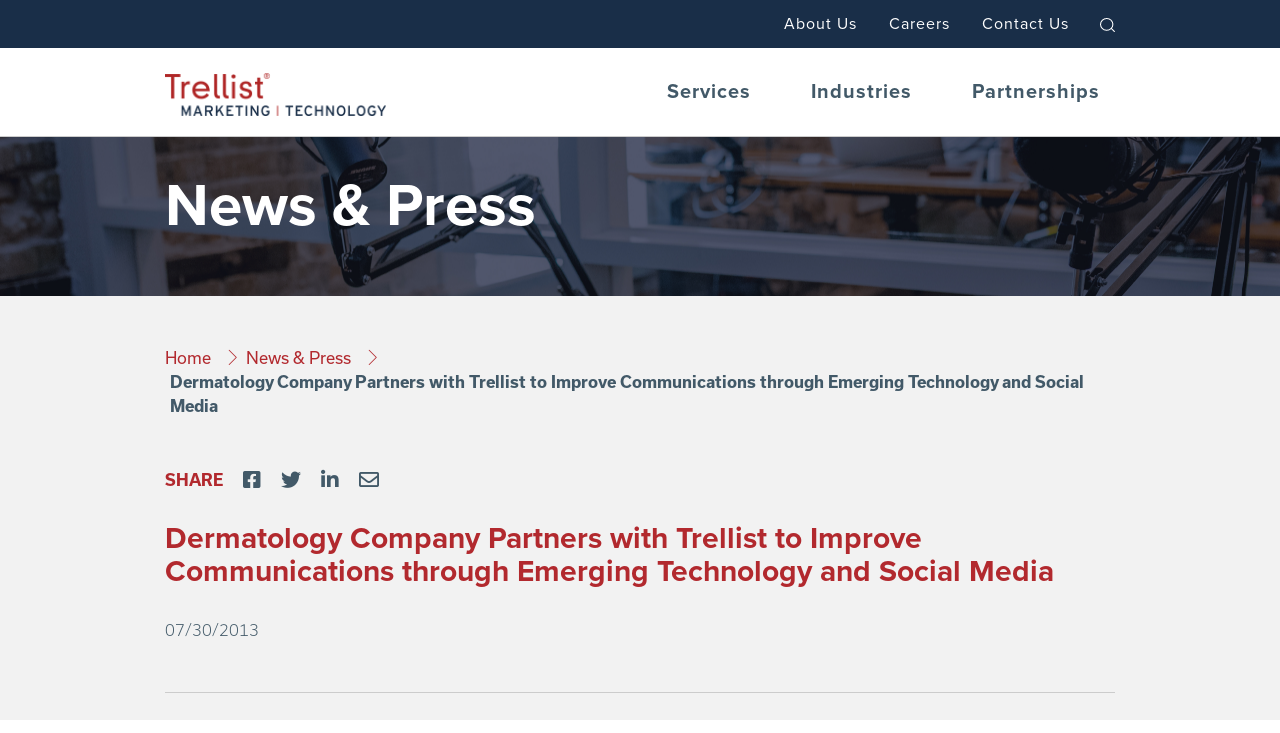

--- FILE ---
content_type: text/html; charset=utf-8
request_url: https://www.trellist.com/news-press/detail/dermatology-company-partners-with-trellist-to-improve-communications-through-emerging-technology-and-social-media
body_size: 28852
content:
 <!DOCTYPE html> <html lang="en"> <head> <!-- Google Tag Manager --> <script>
        (function (w, d, s, l, i) {
            w[l] = w[l] || []; w[l].push({
                'gtm.start':
                    new Date().getTime(), event: 'gtm.js'
            }); var f = d.getElementsByTagName(s)[0],
                j = d.createElement(s), dl = l != 'dataLayer' ? '&l=' + l : ''; j.async = true; j.src =
                    'https://www.googletagmanager.com/gtm.js?id=' + i + dl; f.parentNode.insertBefore(j, f);
        })(window, document, 'script', 'dataLayer', 'GTM-PGWFXHF');</script> <!-- End Google Tag Manager --> <meta http-equiv="X-UA-Compatible" content="IE=edge,chrome=1" /> <meta charset="utf-8" /> <meta name="viewport" content="width=device-width, initial-scale=1.0"> <title>
	Dermatology Company Partners with Trellist to Improve Communications through Emerging Technology and Social Media | Trellist.com
</title> <link href="/ResourcePackages/Bootstrap4/assets/dist/css/main.min.css?package=Bootstrap4" rel="stylesheet" type="text/css" /><link href="https://use.typekit.net/qlu4zkj.css?package=Bootstrap4" rel="stylesheet" type="text/css" /><link href="/themes/css/fonts.css?v=2026-01-31T16:25:13&amp;package=Bootstrap4" rel="stylesheet" type="text/css" /><link href="/themes/css/renew.css?v=2026-01-31T16:25:13&amp;package=Bootstrap4" rel="stylesheet" type="text/css" /> <script src="https://code.jquery.com/jquery-3.4.0.min.js" type="text/javascript"></script><script src="/js/null.js" type="text/javascript"></script><script src="/ResourcePackages/Bootstrap4/assets/dist/js/bootstrap.min.js" type="text/javascript"></script> <script type="text/javascript">var sf_appPath='/';</script><meta name="description" content="News, press releases, and published articles on Trellist&#39;s activities, wins, and service offerings in marketing, technology and design. " /><meta name="twitter:card" content="summary_large_image" ><meta name="twitter:site" content="@trellist" ><meta name="twitter:creator" content="@trellist" ><meta property="og:type" content="website" ><meta property="og:url" content="https://www.trellist.com/news-press/detail/dermatology-company-partners-with-trellist-to-improve-communications-through-emerging-technology-and-social-media" ><meta property="og:site_name" content="Trellist Marketing and Technology" ><meta property="og:title" name="twitter:title" content="News & Press | Trellist.com" ><meta property="og:description" name="twitter:description" content="News, press releases, and published articles on Trellist's activities, wins, and service offerings in marketing, technology and design. " ><meta property="og:image" name="twitter:image" content="https://www.trellist.com/images/default-source/social-share-images/06-trellist-newpress-share-img-1200x630.png?sfvrsn=bea5e3d6_2" ><meta name="Generator" content="Sitefinity 11.2.6900.0 PU" /></head> <body class="news-press public renew"> <!-- Google Tag Manager (noscript) --> <noscript> <iframe src="https://www.googletagmanager.com/ns.html?id=GTM-PGWFXHF" height="0" width="0" style="display:none;visibility:hidden"></iframe> </noscript> <!-- End Google Tag Manager (noscript) --> <span data-anchor="top"></span> <a class="skip-link" href="#maincontent">Skip to main content</a> <div class="pre-content"> 




 </div> <script src="//ajax.aspnetcdn.com/ajax/jquery.validate/1.8.1/jquery.validate.js" type="text/javascript"></script><script src="//ajax.aspnetcdn.com/ajax/mvc/4.0/jquery.validate.unobtrusive.min.js" type="text/javascript"></script><script src="/ScriptResource.axd?d=[base64]&amp;t=5b141dc7" type="text/javascript"></script> <header> <div class="dyn-header"> <div class="logo mobile"><a href="/"></a></div> <div class="main-header"> <div class="nav-main"> <div class="logo desktop"><a href="/"></a></div> <div class="menu-main"> <div id="global-search" class="search"></div> <div class="menu-main-sfWrap"> 

<div >
    <div ><ul class="menu-items"><li><a href="/services" data-menu="menu-services" class="parent">Services</a>
 <ul class="menu-pages"><li><a href="/services/data-driven-marketing">Data-Driven Marketing</a></li><li><a href="/services/social-business">Social Business</a></li><li><a href="/services/data-analytics-reporting">Data-Analytics &amp; Reporting</a></li><li><a href="/services/development">Development</a></li><li><a href="/services/design-messaging">Design &amp; Messaging</a></li><li><a href="/services/branding">Branding</a></li><li><a href="/services/ai-powered-transformation">AI-Powered Transformation</a></li><li><a href="/services">Browse All Services <span class="lnr lnr-chevron-right"></span></a></li></ul></li><li><a href="/industries" data-menu="menu-industries" class="parent">Industries</a>
 <ul class="menu-pages"><li><a href="/industries/financial">Financial</a></li><li><a href="/industries/healthcare">Healthcare</a></li><li><a href="/industries/manufacturing-and-b2b">Manufacturing &amp; B2B</a></li><li><a href="/industries/automotive-and-motorsports">Automotive &amp; Motorsports</a></li><li><a href="/industries/non-profit-and-small-business">Nonprofit &amp; Small Business</a></li><li><a href="/industries/industries">Browse All Industries <span class="lnr lnr-chevron-right"></span></a>
 </li></ul></li><li><a href="/partnerships">Partnerships</a></li></ul><div id="menu-services" class="mega menu-services"><div class="container"><div class="mega-col col-intro"><div class="intro"><div class="page-title">Services</div><div class="page-intro">Trellist’s integrated solutions and collective intelligence are formed from a mix of strategy, data, analytics, innovation, and creativity. Together, they create the services to meet your business goals.</div><div class="pages-link"><a href="/services">Browse All Services<span class="lnr lnr-chevron-right"></span></a></div></div></div><div class="mega-nav"><div class="mega-col pages"><ul class="menu-pages"><li><a href="/services/data-driven-marketing"><span>Data-Driven Marketing</span></a>
 <ul class="menu-sections"><li><img src="/themes/images/SERVICES/data-campaign-circle-img.webp" alt="Data-Driven Marketing Image"></li></ul></li><li><a href="/services/social-business"><span>Social Business</span></a>
 <ul class="menu-sections"><li><img src="/themes/images/SERVICES/social-biz-circle-img.webp" alt="Social Business Image"></li></ul></li><li><a href="/services/data-analytics-reporting"><span>Data-Analytics &amp; Reporting</span></a>
 <ul class="menu-sections"><li><img src="/themes/images/SERVICES/data-analytics-circle-img.webp" alt="&gt;Data-Analytics &amp; Reporting Image"></li></ul></li><li><a href="/services/development"><span>Development</span></a>
 <ul class="menu-sections"><li><img src="/themes/images/SERVICES/development-circle-img.webp" alt="Development Image"></li></ul></li><li><a href="/services/design-messaging"><span>Design &amp; Messaging</span></a>
 <ul class="menu-sections"><li><img src="/themes/images/SERVICES/design-messaging-circle-img.webp" alt="&gt;Design &amp; Messaging Image"></li></ul></li><li><a href="/services/branding"><span>Branding</span></a>
 <ul class="menu-sections"><li><img src="/themes/images/SERVICES/branding-circle-img.webp" alt="Branding Image"></li></ul></li><li><a href="/services/ai-powered-transformation"><span>AI-Powered Transformation</span></a>
 <ul class="menu-sections"><li><img src="/themes/images/SERVICES/ai-powered-transformation-circle-img.webp" alt="AI-Powered Transformation Marketing Image"></li></ul></li></ul></div></div></div></div><div id="menu-industries" class="mega menu-industries"><div class="container"><div class="mega-col col-intro"><div class="intro"><div class="page-title">Industries</div><div class="page-intro">Trellist’s experienced staff come directly from enterprise businesses in the five core industries that we serve, enabling us to offer high-performing strategy and execution programs.
                </div><div class="pages-link"><a href="/industries">Browse All Industries<span class="lnr lnr-chevron-right"></span></a></div></div></div><div class="mega-nav"><div class="mega-col pages"><ul class="menu-pages"><li><a href="/industries/financial"><span>Financial</span></a>
 <ul class="menu-sections"><li><img alt="" src="/themes/images/INDUSTRIES/financial-circle-img.webp"></li></ul></li><li><a href="/industries/healthcare"><span>Healthcare</span></a>
 <ul class="menu-sections"><li><img alt="" src="/themes/images/INDUSTRIES/healthcare-circle-img.webp"></li></ul></li><li><a href="/industries/manufacturing-and-b2b"><span>Manufacturing &amp; B2B</span></a>
 <ul class="menu-sections"><li><img alt="" src="/themes/images/INDUSTRIES/b2b-circle-img.webp"></li></ul></li><li><a href="/industries/automotive-and-motorsports"><span>Automotive &amp; Motorsports</span></a>
 <ul class="menu-sections"><li><img alt="" src="/themes/images/INDUSTRIES/auto-circle-img.webp"></li></ul></li><li><a href="/industries/non-profit-and-small-business"><span>Nonprofit &amp; Small
    Business</span></a>
 <ul class="menu-sections"><li><img alt="" src="/themes/images/INDUSTRIES/non-profit-circle-img.webp"></li></ul></li></ul></div></div></div></div></div>    
</div> </div> </div> </div> <div class="nav-utility"> <div class="container"> <div class="menu-utility"> 


 <ul class="base-utility-nav">
        <li class="">
            <a class="nav-link" href="/about-us" target="_self">About Us</a>
        </li>
        <li class="">
            <a class="nav-link" href="/careers" target="_self">Careers</a>
        </li>
        <li class="">
            <a class="nav-link" href="/contact-us" target="_self">Contact Us</a>
        </li>
            </ul>







 <!-- base-utility nav will be prepended above here --> <span id="search-trigger" class="search-icon"> <svg xmlns="http://www.w3.org/2000/svg" viewBox="0 0 14.3 13.99" role="img" aria-label="Search Icon"> <defs> <style> </style> </defs> <g id="Layer_2" data-name="Layer 2"> <g id="Layer_1-2" data-name="Layer 1"> <g id="Lag_2" data-name="Lag 2"> <g id="RAMME"><circle class="cls-1" cx="6.39" cy="6.39" r="5.89" /><line class="cls-1" x1="10.85" y1="10.54" x2="13.8" y2="13.49" /></g> </g> </g> </g> </svg> </span> </div> <div class="social-global"> <ul> <li><a href="https://www.facebook.com/Trellist/" class="facebook" target="_blank"><span class="fab fa-facebook-square"></span>facebook</a></li> <li><a href="https://twitter.com/trellist" class="twitter" target="_blank"><span class="fab fa-twitter"></span>twitter</a></li> <li><a href="https://www.linkedin.com/company/trellist-marketing-and-technology/" class="linkedin" target="_blank"><span class="fab fa-linkedin-in"></span>linkedin</a></li> <li><a href="https://www.youtube.com/channel/UCKsQr1gBRV8yKaxDMvf7Knw" class="youtube" target="_blank"><span class="fab fa-youtube"></span>youtube</a></li> </ul> </div> </div> </div> </div> </div> <div class="scroll-header-wrapper"> <div class="scroll-header"> <a class="motif" href="/"> <span class="mark"></span> </a> <a id="form-trigger" class="form-modal-trigger contact-modal" href="javascript:void(0);">Let's Talk</a> <div class="menu-trigger"> <div id="nav-icon2" class=""> <span></span> <span></span> <span></span> </div> </div> </div> </div> </header> <a id="maincontent" name="maincontent"></a> 
<div class="first-read-wrapper utility bgImage">
    <div class="first-read">
        <div id="MainContent_C007_Col00" class="sf_colsIn first-read-content" data-sf-element="First Read Utility" data-placeholder-label="First Read Utilty"> 
    <img src="/images/default-source/backgrounds/news-fr.jpg?sfvrsn=b5f9782e_0" title="news-fr" alt="news-fr" 
                
                 /> 
 
<div >
    <div ><h1>News &amp; Press</h1></div>    
</div></div>
    </div>
    <div class="nextSection" data-anchor="next-section"></div>
</div><div class="page-section bgGreyLight">
    <div id="MainContent_C008_Col00" class="sf_colsIn" data-sf-element="Grey Light Background Wrapper" data-placeholder-label="Grey Light Background Wrapper">
<div class="container bc-wrapper">
    <nav aria-label="Full path to the current page">
        <ol class="sf-breadscrumb breadcrumb">
                    <li class="breadcrumb-item"><a href="/">Home </a></li>
                    <li class="breadcrumb-item"><a href="/news-press">News &amp; Press </a></li>
            <li class="breadcrumb-item current"></li>
        </ol>
    </nav>
</div>

<script>
    $(".breadcrumb-item.current").text($(document).attr('title').replace(' | Trellist.com', ''));
</script><div id="MainContent_C009_Col00" class="sf_colsIn container" data-sf-element="Container" data-placeholder-label="Container">







<div class="insightForm">
<form action="/news-press" method="POST" name="defaultForm">		<div class="form-group">
			<div class="form-inline">
				<input aria-describedby="SubscribeFormInfo-1" aria-required="true" class="form-control" id="Email" name="Email" type="email" value="" />
				<button class="subscribe-button" type="submit">Subscribe</button>
			</div>

		</div>
</form></div>

    <div class="sfnewsDetails contentWidth">
        
<div class="socialMediaBar detail">
    <div class="socialMediaListWrapper">
        <div class="share-header">SHARE</div>
        <ul class="socialMediaList">
            <li><a class="fab fa-facebook-square" href="https://www.facebook.com/sharer.php?u=https://www.trellist.com/news-press/detail/dermatology-company-partners-with-trellist-to-improve-communications-through-emerging-technology-and-social-media" target="_blank"></a> </li>
            <li><a class="fab fa-twitter" href="https://twitter.com/share?url=https://www.trellist.com/news-press/detail/dermatology-company-partners-with-trellist-to-improve-communications-through-emerging-technology-and-social-media" target="_blank"></a> </li>
            <li><a class="fab fa-linkedin-in" href="http://www.linkedin.com/shareArticle?mini=true&url=https://www.trellist.com/news-press/detail/dermatology-company-partners-with-trellist-to-improve-communications-through-emerging-technology-and-social-media" target="_blank"></a> </li>
            <li><a class="far fa-envelope" href="mailto:?subject=I saw this on trellist.com&body=https://www.trellist.com/news-press/detail/dermatology-company-partners-with-trellist-to-improve-communications-through-emerging-technology-and-social-media" target="_blank"></a> </li>
        </ul>
    </div>
</div>

<style>
    .socialMediaBar.detail {
        position: initial;
    }
</style>
        <h2 class="news-title">
            Dermatology Company Partners with Trellist to Improve Communications through Emerging Technology and Social Media
        </h2>
        <div class="sfnewsAuthorAndDate">
            07/30/2013
        </div>
        <div class="catListWrap">
            <div>
                <ul class="sfCategoriesList">
                </ul>
            </div>
        </div>
        <div class="sfnewsContent">
            A leading manufacturer of prescription dermatology products has tapped Trellist to provide strategic recommendations and help the company enhance the dialogue between its marketing division and sales representatives. The discovery phase includes interviews by Trellist with marketing, sales, and IT stakeholders. Following the interviews, Trellist will recommend a strategy for the company on how to use emerging technology and social media tools to improve internal communications between the marketing and sales groups. The client selected Trellist based on the firm’s expertise in the convergence of marketing and technology for optimal results, its extensive experience in the healthcare market, and its diversity in other key vertical markets.
        </div>
        
<div class="socialMediaBar detail">
    <div class="socialMediaListWrapper">
        <div class="share-header">SHARE</div>
        <ul class="socialMediaList">
            <li><a class="fab fa-facebook-square" href="https://www.facebook.com/sharer.php?u=https://www.trellist.com/news-press/detail/dermatology-company-partners-with-trellist-to-improve-communications-through-emerging-technology-and-social-media" target="_blank"></a> </li>
            <li><a class="fab fa-twitter" href="https://twitter.com/share?url=https://www.trellist.com/news-press/detail/dermatology-company-partners-with-trellist-to-improve-communications-through-emerging-technology-and-social-media" target="_blank"></a> </li>
            <li><a class="fab fa-linkedin-in" href="http://www.linkedin.com/shareArticle?mini=true&url=https://www.trellist.com/news-press/detail/dermatology-company-partners-with-trellist-to-improve-communications-through-emerging-technology-and-social-media" target="_blank"></a> </li>
            <li><a class="far fa-envelope" href="mailto:?subject=I saw this on trellist.com&body=https://www.trellist.com/news-press/detail/dermatology-company-partners-with-trellist-to-improve-communications-through-emerging-technology-and-social-media" target="_blank"></a> </li>
        </ul>
    </div>
</div>

<style>
    .socialMediaBar.detail {
        position: initial;
    }
</style>
    </div>
    <script>
    $('body').addClass('news-press-detail');
    </script>
</div>

    </div>
</div>
 <div class="footer" data-nosnippet> <div class="container"> 
<div id="FooterNavigation_T2327B2DF051_Col00" class="sf_colsIn aboutContainer" data-sf-element="Container" data-placeholder-label="Container">
<div >
    <div ><h2>About Trellist</h2><p><span>Trellist is a professional services firm delivering performance-driven business solutions that are flexible, innovative, and optimized to maximize efficiency and return. The firm consults on, and integrates, data with marketing, design, technology, and digital services for clients at the global, national, and regional level. Trellist utilizes a unique approach to business—from the firm's employee-shared structure, to how it partners with its clients.&nbsp;</span></p></div>    
</div>
</div>
<div class="nav-row" data-sf-element="Row">
    <div id="FooterNavigation_T2327B2DF019_Col00" class="sf_colsIn nav-col" data-sf-element="Column 1" data-placeholder-label="Column 1">
<div >
    <div ><h2><a href="/services">Services<span class="lnr lnr-chevron-right"></span></a></h2></div>    
</div>


<div>
    <nav>
        

        <ul class="nav flex-column">
     <li class="nav-item">
        <a class="nav-link " href="/services/data-driven-marketing" target="_self">Data-Driven Marketing</a>

    </li>
     <li class="nav-item">
        <a class="nav-link " href="/services/social-media" target="_self">Social Media</a>

    </li>
     <li class="nav-item">
        <a class="nav-link " href="/services/data-analytics-reporting" target="_self">Data Analytics &amp; Reporting</a>

    </li>
     <li class="nav-item">
        <a class="nav-link " href="/services/development" target="_self">Development</a>

    </li>
     <li class="nav-item">
        <a class="nav-link " href="/services/design-messaging" target="_self">Design &amp; Messaging</a>

    </li>
     <li class="nav-item">
        <a class="nav-link " href="/services/branding" target="_self">Branding</a>

    </li>
     <li class="nav-item">
        <a class="nav-link " href="/services/ai-powered-transformation" target="_self">AI-Powered Transformation</a>

    </li>
        </ul>
    </nav>
</div>





    </div>
    <div id="FooterNavigation_T2327B2DF019_Col01" class="sf_colsIn nav-col" data-sf-element="Column 2" data-placeholder-label="Column 2">
<div >
    <div ><h2><a href="/industries">Industries<span class="lnr lnr-chevron-right"></span></a></h2></div>    
</div>


<div>
    <nav>
        

        <ul class="nav flex-column">
     <li class="nav-item">
        <a class="nav-link " href="/industries/financial" target="_self">Financial</a>

    </li>
     <li class="nav-item">
        <a class="nav-link " href="/industries/healthcare" target="_self">Healthcare</a>

    </li>
     <li class="nav-item">
        <a class="nav-link " href="/industries/manufacturing-and-b2b" target="_self">Manufacturing &amp; B2B</a>

    </li>
     <li class="nav-item">
        <a class="nav-link " href="/industries/automotive-and-motorsports" target="_self">Automotive &amp; Motorsports</a>

    </li>
     <li class="nav-item">
        <a class="nav-link " href="/industries/nonprofit-and-small-business" target="_self">Nonprofit &amp; Small Business</a>

    </li>
        </ul>
    </nav>
</div>





    </div>
    <div id="FooterNavigation_T2327B2DF019_Col02" class="sf_colsIn nav-col" data-sf-element="Column 3" data-placeholder-label="Column 3">
<div >
    <div ><h2><a href="/partnerships">Partnerships <span class="lnr lnr-chevron-right"></span></a></h2></div>    
</div>
<div >
    <div ><h2>Our Company</h2></div>    
</div>


<div>
    <nav>
        

        <ul class="nav flex-column">
     <li class="nav-item">
        <a class="nav-link " href="/about-us" target="_self">About Us</a>

    </li>
     <li class="nav-item">
        <a class="nav-link " href="/careers" target="_self">Careers</a>

    </li>
     <li class="nav-item">
        <a class="nav-link " href="/contact-us" target="_self">Contact Us</a>

    </li>
        </ul>
    </nav>
</div>





    </div>
</div>
 </div> <div class="container"> 
<div class="row" data-sf-element="Row">
    <div id="FooterBranding_T2327B2DF020_Col00" class="sf_colsIn col-md-6" data-sf-element="Column 1" data-placeholder-label="Column 1">
    </div>
    <div id="FooterBranding_T2327B2DF020_Col01" class="sf_colsIn col-md-6" data-sf-element="Column 2" data-placeholder-label="Column 2">
<div >
    <div ><div class="socialMediaBar"><div class="socialMediaListWrapper"><ul><li><a href="https://www.linkedin.com/company/trellist-marketing-and-technology/" class="linkedin" target="_blank"><span class="fab fa-linkedin-in"></span>linkedin</a></li></ul></div></div><div id="backtotop" style="display: block"><a href="#back-to-top" class="shadow icon-arrow-up"></a></div></div>    
</div>
    </div>
</div>
 </div> <div class="container copyright"> 

<div >
    <div ><a href="/privacy-policy">Privacy Policy</a>
<a href="/sitemap">Sitemap</a><span class="copyright">© Copyright <span id="cYear" class="test">2019</span>, Trellist, Inc. All rights reserved.&nbsp;NAICS Code: 541613<br>
Images and logos used are the property of their respective owners and may not be used or reproduced without permission.</span></div>    
</div> </div> </div> <div id="contactform"> 
<div id="ContactForm_T2327B2DF044_Col00" class="sf_colsIn container" data-sf-element="Container" data-placeholder-label="Container"><div id="ContactForm_T2327B2DF048_Col00" class="sf_colsIn header-container text-center" data-sf-element="Container" data-placeholder-label="Header Container">
<div >
    <div ><h2 class="text-center">WE'RE READY TO LISTEN</h2><p class="text-center contact-us-header">We’d love to have a conversation with you about how Trellist can help you engage your customers and maximize growth. Start by providing us some details in the form below.<br><br><span style="font-size: x-small">To see career opportunities, apply for a job, or submit your resume, visit our <a href="/careers">Careers section</a>.</span></p></div>    
</div>
</div>
<div id="ContactForm_T2327B2DF047_Col00" class="sf_colsIn formHeader" data-sf-element="Container" data-placeholder-label="formHeader">
<div >
    <div ><p class="required">Required</p></div>    
</div>
</div>
<div id="ContactForm_T2327B2DF046_Col00" class="sf_colsIn container" data-sf-element="Container" data-placeholder-label="Container">
<script charset="utf-8" type="text/javascript" src="//js.hsforms.net/forms/embed/v2.js"></script>
<script>
  hbspt.forms.create({
    region: "na1",
    portalId: "45378160",
    formId: "3866104d-e39e-4950-b7d5-cf7dbbc4779f",
    onFormSubmitted: function($form, data) {
      $('#contactform p.required, .contact-us-header').hide()
    },
    inlineMessage: '<div style="text-align:center;padding-bottom: 3rem;">Thank you for contacting Trellist. Our team is reviewing your information, and we’ll be in touch shortly.</div>'
  });
</script>

</div>
<div id="ContactForm_T2327B2DF045_Col00" class="sf_colsIn header-container text-center" data-sf-element="Container" data-placeholder-label="Footer Container">
</div>

</div>
 </div> 



<div class="global-search form-inline">
    <div class="form-group sf-search-input-wrapper" role="search">
        <input type="search" title="Search input" placeholder="Search for" id="82c072d9-9ed2-405c-aa2f-0b369c2d1c93" class="form-control" value="" aria-autocomplete="both" aria-describedby='SearchInfo-1'/>
        <button type="button" class="btn btn-primary ml-2" id="fb74c5cf-0847-4602-a53e-ef758680fc60">Search</button>
        <span id='SearchInfo-1' aria-hidden="true" hidden>When autocomplete results are available use up and down arrows to review and enter to select.</span>
    </div>
	
	<input type="hidden" data-sf-role="resultsUrl" value="/search-results" />
    <input type="hidden" data-sf-role="indexCatalogue" value="fullsite" />
    <input type="hidden" data-sf-role="wordsMode" value="AllWords" />
    <input type="hidden" data-sf-role="disableSuggestions" value='true' />
    <input type="hidden" data-sf-role="minSuggestionLength" value="3" />
    <input type="hidden" data-sf-role="suggestionFields" value="Title,Content" />
    <input type="hidden" data-sf-role="language" />
    <input type="hidden" data-sf-role="suggestionsRoute" value="/restapi/search/suggestions" />
    <input type="hidden" data-sf-role="searchTextBoxId" value='#82c072d9-9ed2-405c-aa2f-0b369c2d1c93' />
    <input type="hidden" data-sf-role="searchButtonId" value='#fb74c5cf-0847-4602-a53e-ef758680fc60' />
</div>






 <!-- Search Modal --> <div aria-hidden="true" aria-labelledby="searchModal" class="modal modal-fullscreen fade in" id="searchModal" role="dialog" tabindex="-1" style="padding-right: 17px;"> <div class="modal-dialog"> <div class="modal-content"> <div class="modal-header"><button class="close" data-dismiss="modal" type="button"><span class="lnr lnr-cross-circle" aria-hidden="true"></span><span class="sr-only">Close</span></button></div> <div class="modal-body"> </div> </div> </div> </div> <!-- #Search Modal --> <!--ContactModal --> <div aria-hidden="true" aria-labelledby="contactModal" class="modal fade" id="contactModal" role="dialog" tabindex="-1"> <div class="modal-dialog"> <div class="modal-content"> <div class="modal-header"><button class="close" data-dismiss="modal" type="button"><span class="lnr lnr-cross-circle" aria-hidden="true"></span><span class="sr-only">Close</span></button></div> <div class="modal-body"> <div class="modalHtml"></div> </div> </div> </div> </div> <!-- /ContactModal --> <!--DynamicModal --> <div aria-hidden="true" aria-labelledby="dynModal" class="modal fade" id="dynModal" role="dialog" tabindex="-1"> <div class="modal-dialog"> <div class="modal-content"> <div class="modal-header"><button class="close" data-dismiss="modal" type="button"><span class="lnr lnr-cross-circle" aria-hidden="true"></span><span class="sr-only">Close</span></button></div> <div class="modal-body"> <div class="modalHtml"></div> </div> </div> </div> </div> <!-- /DynamicModal -->  <script src="/themes/js/owl.carousel.min.js" type="text/javascript"></script><script src="/themes/js/renew.min.js?v=2026-01-31T16:25:13" type="text/javascript"></script><script src="/Frontend-Assembly/Telerik.Sitefinity.Frontend.Search/Mvc/Scripts/SearchBox/Search-box.js?package=Bootstrap4" type="text/javascript"></script><script type="text/javascript">
var recipient = "info@trellist.com";
var industry = "General Inquiry";

$('.toAddress > .form-group > input[type=text]').attr('value', recipient);
$('.industry > .form-group > input[type=text]').attr('value', industry);
</script> <script type="text/javascript">
        (function (i, s, o, g, r, a, m) {
            i['GoogleAnalyticsObject'] = r;
            i[r] = i[r] || function () {
                (i[r].q = i[r].q || []).push(arguments)
            }, i[r].l = 1 * new Date();
            a = s.createElement(o),
                m = s.getElementsByTagName(o)[0];
            a.async = 1;
            a.src = g;
            m.parentNode.insertBefore(a, m)
        })(window, document, 'script', '//www.google-analytics.com/analytics.js', 'ga');

        ga('create', 'UA-144536-3', 'auto');
        ga('send', 'pageview');
    </script> </body> </html>


--- FILE ---
content_type: text/html; charset=utf-8
request_url: https://www.google.com/recaptcha/enterprise/anchor?ar=1&k=6LdGZJsoAAAAAIwMJHRwqiAHA6A_6ZP6bTYpbgSX&co=aHR0cHM6Ly93d3cudHJlbGxpc3QuY29tOjQ0Mw..&hl=en&v=N67nZn4AqZkNcbeMu4prBgzg&size=invisible&badge=inline&anchor-ms=20000&execute-ms=30000&cb=hwjnjscjtbg4
body_size: 48684
content:
<!DOCTYPE HTML><html dir="ltr" lang="en"><head><meta http-equiv="Content-Type" content="text/html; charset=UTF-8">
<meta http-equiv="X-UA-Compatible" content="IE=edge">
<title>reCAPTCHA</title>
<style type="text/css">
/* cyrillic-ext */
@font-face {
  font-family: 'Roboto';
  font-style: normal;
  font-weight: 400;
  font-stretch: 100%;
  src: url(//fonts.gstatic.com/s/roboto/v48/KFO7CnqEu92Fr1ME7kSn66aGLdTylUAMa3GUBHMdazTgWw.woff2) format('woff2');
  unicode-range: U+0460-052F, U+1C80-1C8A, U+20B4, U+2DE0-2DFF, U+A640-A69F, U+FE2E-FE2F;
}
/* cyrillic */
@font-face {
  font-family: 'Roboto';
  font-style: normal;
  font-weight: 400;
  font-stretch: 100%;
  src: url(//fonts.gstatic.com/s/roboto/v48/KFO7CnqEu92Fr1ME7kSn66aGLdTylUAMa3iUBHMdazTgWw.woff2) format('woff2');
  unicode-range: U+0301, U+0400-045F, U+0490-0491, U+04B0-04B1, U+2116;
}
/* greek-ext */
@font-face {
  font-family: 'Roboto';
  font-style: normal;
  font-weight: 400;
  font-stretch: 100%;
  src: url(//fonts.gstatic.com/s/roboto/v48/KFO7CnqEu92Fr1ME7kSn66aGLdTylUAMa3CUBHMdazTgWw.woff2) format('woff2');
  unicode-range: U+1F00-1FFF;
}
/* greek */
@font-face {
  font-family: 'Roboto';
  font-style: normal;
  font-weight: 400;
  font-stretch: 100%;
  src: url(//fonts.gstatic.com/s/roboto/v48/KFO7CnqEu92Fr1ME7kSn66aGLdTylUAMa3-UBHMdazTgWw.woff2) format('woff2');
  unicode-range: U+0370-0377, U+037A-037F, U+0384-038A, U+038C, U+038E-03A1, U+03A3-03FF;
}
/* math */
@font-face {
  font-family: 'Roboto';
  font-style: normal;
  font-weight: 400;
  font-stretch: 100%;
  src: url(//fonts.gstatic.com/s/roboto/v48/KFO7CnqEu92Fr1ME7kSn66aGLdTylUAMawCUBHMdazTgWw.woff2) format('woff2');
  unicode-range: U+0302-0303, U+0305, U+0307-0308, U+0310, U+0312, U+0315, U+031A, U+0326-0327, U+032C, U+032F-0330, U+0332-0333, U+0338, U+033A, U+0346, U+034D, U+0391-03A1, U+03A3-03A9, U+03B1-03C9, U+03D1, U+03D5-03D6, U+03F0-03F1, U+03F4-03F5, U+2016-2017, U+2034-2038, U+203C, U+2040, U+2043, U+2047, U+2050, U+2057, U+205F, U+2070-2071, U+2074-208E, U+2090-209C, U+20D0-20DC, U+20E1, U+20E5-20EF, U+2100-2112, U+2114-2115, U+2117-2121, U+2123-214F, U+2190, U+2192, U+2194-21AE, U+21B0-21E5, U+21F1-21F2, U+21F4-2211, U+2213-2214, U+2216-22FF, U+2308-230B, U+2310, U+2319, U+231C-2321, U+2336-237A, U+237C, U+2395, U+239B-23B7, U+23D0, U+23DC-23E1, U+2474-2475, U+25AF, U+25B3, U+25B7, U+25BD, U+25C1, U+25CA, U+25CC, U+25FB, U+266D-266F, U+27C0-27FF, U+2900-2AFF, U+2B0E-2B11, U+2B30-2B4C, U+2BFE, U+3030, U+FF5B, U+FF5D, U+1D400-1D7FF, U+1EE00-1EEFF;
}
/* symbols */
@font-face {
  font-family: 'Roboto';
  font-style: normal;
  font-weight: 400;
  font-stretch: 100%;
  src: url(//fonts.gstatic.com/s/roboto/v48/KFO7CnqEu92Fr1ME7kSn66aGLdTylUAMaxKUBHMdazTgWw.woff2) format('woff2');
  unicode-range: U+0001-000C, U+000E-001F, U+007F-009F, U+20DD-20E0, U+20E2-20E4, U+2150-218F, U+2190, U+2192, U+2194-2199, U+21AF, U+21E6-21F0, U+21F3, U+2218-2219, U+2299, U+22C4-22C6, U+2300-243F, U+2440-244A, U+2460-24FF, U+25A0-27BF, U+2800-28FF, U+2921-2922, U+2981, U+29BF, U+29EB, U+2B00-2BFF, U+4DC0-4DFF, U+FFF9-FFFB, U+10140-1018E, U+10190-1019C, U+101A0, U+101D0-101FD, U+102E0-102FB, U+10E60-10E7E, U+1D2C0-1D2D3, U+1D2E0-1D37F, U+1F000-1F0FF, U+1F100-1F1AD, U+1F1E6-1F1FF, U+1F30D-1F30F, U+1F315, U+1F31C, U+1F31E, U+1F320-1F32C, U+1F336, U+1F378, U+1F37D, U+1F382, U+1F393-1F39F, U+1F3A7-1F3A8, U+1F3AC-1F3AF, U+1F3C2, U+1F3C4-1F3C6, U+1F3CA-1F3CE, U+1F3D4-1F3E0, U+1F3ED, U+1F3F1-1F3F3, U+1F3F5-1F3F7, U+1F408, U+1F415, U+1F41F, U+1F426, U+1F43F, U+1F441-1F442, U+1F444, U+1F446-1F449, U+1F44C-1F44E, U+1F453, U+1F46A, U+1F47D, U+1F4A3, U+1F4B0, U+1F4B3, U+1F4B9, U+1F4BB, U+1F4BF, U+1F4C8-1F4CB, U+1F4D6, U+1F4DA, U+1F4DF, U+1F4E3-1F4E6, U+1F4EA-1F4ED, U+1F4F7, U+1F4F9-1F4FB, U+1F4FD-1F4FE, U+1F503, U+1F507-1F50B, U+1F50D, U+1F512-1F513, U+1F53E-1F54A, U+1F54F-1F5FA, U+1F610, U+1F650-1F67F, U+1F687, U+1F68D, U+1F691, U+1F694, U+1F698, U+1F6AD, U+1F6B2, U+1F6B9-1F6BA, U+1F6BC, U+1F6C6-1F6CF, U+1F6D3-1F6D7, U+1F6E0-1F6EA, U+1F6F0-1F6F3, U+1F6F7-1F6FC, U+1F700-1F7FF, U+1F800-1F80B, U+1F810-1F847, U+1F850-1F859, U+1F860-1F887, U+1F890-1F8AD, U+1F8B0-1F8BB, U+1F8C0-1F8C1, U+1F900-1F90B, U+1F93B, U+1F946, U+1F984, U+1F996, U+1F9E9, U+1FA00-1FA6F, U+1FA70-1FA7C, U+1FA80-1FA89, U+1FA8F-1FAC6, U+1FACE-1FADC, U+1FADF-1FAE9, U+1FAF0-1FAF8, U+1FB00-1FBFF;
}
/* vietnamese */
@font-face {
  font-family: 'Roboto';
  font-style: normal;
  font-weight: 400;
  font-stretch: 100%;
  src: url(//fonts.gstatic.com/s/roboto/v48/KFO7CnqEu92Fr1ME7kSn66aGLdTylUAMa3OUBHMdazTgWw.woff2) format('woff2');
  unicode-range: U+0102-0103, U+0110-0111, U+0128-0129, U+0168-0169, U+01A0-01A1, U+01AF-01B0, U+0300-0301, U+0303-0304, U+0308-0309, U+0323, U+0329, U+1EA0-1EF9, U+20AB;
}
/* latin-ext */
@font-face {
  font-family: 'Roboto';
  font-style: normal;
  font-weight: 400;
  font-stretch: 100%;
  src: url(//fonts.gstatic.com/s/roboto/v48/KFO7CnqEu92Fr1ME7kSn66aGLdTylUAMa3KUBHMdazTgWw.woff2) format('woff2');
  unicode-range: U+0100-02BA, U+02BD-02C5, U+02C7-02CC, U+02CE-02D7, U+02DD-02FF, U+0304, U+0308, U+0329, U+1D00-1DBF, U+1E00-1E9F, U+1EF2-1EFF, U+2020, U+20A0-20AB, U+20AD-20C0, U+2113, U+2C60-2C7F, U+A720-A7FF;
}
/* latin */
@font-face {
  font-family: 'Roboto';
  font-style: normal;
  font-weight: 400;
  font-stretch: 100%;
  src: url(//fonts.gstatic.com/s/roboto/v48/KFO7CnqEu92Fr1ME7kSn66aGLdTylUAMa3yUBHMdazQ.woff2) format('woff2');
  unicode-range: U+0000-00FF, U+0131, U+0152-0153, U+02BB-02BC, U+02C6, U+02DA, U+02DC, U+0304, U+0308, U+0329, U+2000-206F, U+20AC, U+2122, U+2191, U+2193, U+2212, U+2215, U+FEFF, U+FFFD;
}
/* cyrillic-ext */
@font-face {
  font-family: 'Roboto';
  font-style: normal;
  font-weight: 500;
  font-stretch: 100%;
  src: url(//fonts.gstatic.com/s/roboto/v48/KFO7CnqEu92Fr1ME7kSn66aGLdTylUAMa3GUBHMdazTgWw.woff2) format('woff2');
  unicode-range: U+0460-052F, U+1C80-1C8A, U+20B4, U+2DE0-2DFF, U+A640-A69F, U+FE2E-FE2F;
}
/* cyrillic */
@font-face {
  font-family: 'Roboto';
  font-style: normal;
  font-weight: 500;
  font-stretch: 100%;
  src: url(//fonts.gstatic.com/s/roboto/v48/KFO7CnqEu92Fr1ME7kSn66aGLdTylUAMa3iUBHMdazTgWw.woff2) format('woff2');
  unicode-range: U+0301, U+0400-045F, U+0490-0491, U+04B0-04B1, U+2116;
}
/* greek-ext */
@font-face {
  font-family: 'Roboto';
  font-style: normal;
  font-weight: 500;
  font-stretch: 100%;
  src: url(//fonts.gstatic.com/s/roboto/v48/KFO7CnqEu92Fr1ME7kSn66aGLdTylUAMa3CUBHMdazTgWw.woff2) format('woff2');
  unicode-range: U+1F00-1FFF;
}
/* greek */
@font-face {
  font-family: 'Roboto';
  font-style: normal;
  font-weight: 500;
  font-stretch: 100%;
  src: url(//fonts.gstatic.com/s/roboto/v48/KFO7CnqEu92Fr1ME7kSn66aGLdTylUAMa3-UBHMdazTgWw.woff2) format('woff2');
  unicode-range: U+0370-0377, U+037A-037F, U+0384-038A, U+038C, U+038E-03A1, U+03A3-03FF;
}
/* math */
@font-face {
  font-family: 'Roboto';
  font-style: normal;
  font-weight: 500;
  font-stretch: 100%;
  src: url(//fonts.gstatic.com/s/roboto/v48/KFO7CnqEu92Fr1ME7kSn66aGLdTylUAMawCUBHMdazTgWw.woff2) format('woff2');
  unicode-range: U+0302-0303, U+0305, U+0307-0308, U+0310, U+0312, U+0315, U+031A, U+0326-0327, U+032C, U+032F-0330, U+0332-0333, U+0338, U+033A, U+0346, U+034D, U+0391-03A1, U+03A3-03A9, U+03B1-03C9, U+03D1, U+03D5-03D6, U+03F0-03F1, U+03F4-03F5, U+2016-2017, U+2034-2038, U+203C, U+2040, U+2043, U+2047, U+2050, U+2057, U+205F, U+2070-2071, U+2074-208E, U+2090-209C, U+20D0-20DC, U+20E1, U+20E5-20EF, U+2100-2112, U+2114-2115, U+2117-2121, U+2123-214F, U+2190, U+2192, U+2194-21AE, U+21B0-21E5, U+21F1-21F2, U+21F4-2211, U+2213-2214, U+2216-22FF, U+2308-230B, U+2310, U+2319, U+231C-2321, U+2336-237A, U+237C, U+2395, U+239B-23B7, U+23D0, U+23DC-23E1, U+2474-2475, U+25AF, U+25B3, U+25B7, U+25BD, U+25C1, U+25CA, U+25CC, U+25FB, U+266D-266F, U+27C0-27FF, U+2900-2AFF, U+2B0E-2B11, U+2B30-2B4C, U+2BFE, U+3030, U+FF5B, U+FF5D, U+1D400-1D7FF, U+1EE00-1EEFF;
}
/* symbols */
@font-face {
  font-family: 'Roboto';
  font-style: normal;
  font-weight: 500;
  font-stretch: 100%;
  src: url(//fonts.gstatic.com/s/roboto/v48/KFO7CnqEu92Fr1ME7kSn66aGLdTylUAMaxKUBHMdazTgWw.woff2) format('woff2');
  unicode-range: U+0001-000C, U+000E-001F, U+007F-009F, U+20DD-20E0, U+20E2-20E4, U+2150-218F, U+2190, U+2192, U+2194-2199, U+21AF, U+21E6-21F0, U+21F3, U+2218-2219, U+2299, U+22C4-22C6, U+2300-243F, U+2440-244A, U+2460-24FF, U+25A0-27BF, U+2800-28FF, U+2921-2922, U+2981, U+29BF, U+29EB, U+2B00-2BFF, U+4DC0-4DFF, U+FFF9-FFFB, U+10140-1018E, U+10190-1019C, U+101A0, U+101D0-101FD, U+102E0-102FB, U+10E60-10E7E, U+1D2C0-1D2D3, U+1D2E0-1D37F, U+1F000-1F0FF, U+1F100-1F1AD, U+1F1E6-1F1FF, U+1F30D-1F30F, U+1F315, U+1F31C, U+1F31E, U+1F320-1F32C, U+1F336, U+1F378, U+1F37D, U+1F382, U+1F393-1F39F, U+1F3A7-1F3A8, U+1F3AC-1F3AF, U+1F3C2, U+1F3C4-1F3C6, U+1F3CA-1F3CE, U+1F3D4-1F3E0, U+1F3ED, U+1F3F1-1F3F3, U+1F3F5-1F3F7, U+1F408, U+1F415, U+1F41F, U+1F426, U+1F43F, U+1F441-1F442, U+1F444, U+1F446-1F449, U+1F44C-1F44E, U+1F453, U+1F46A, U+1F47D, U+1F4A3, U+1F4B0, U+1F4B3, U+1F4B9, U+1F4BB, U+1F4BF, U+1F4C8-1F4CB, U+1F4D6, U+1F4DA, U+1F4DF, U+1F4E3-1F4E6, U+1F4EA-1F4ED, U+1F4F7, U+1F4F9-1F4FB, U+1F4FD-1F4FE, U+1F503, U+1F507-1F50B, U+1F50D, U+1F512-1F513, U+1F53E-1F54A, U+1F54F-1F5FA, U+1F610, U+1F650-1F67F, U+1F687, U+1F68D, U+1F691, U+1F694, U+1F698, U+1F6AD, U+1F6B2, U+1F6B9-1F6BA, U+1F6BC, U+1F6C6-1F6CF, U+1F6D3-1F6D7, U+1F6E0-1F6EA, U+1F6F0-1F6F3, U+1F6F7-1F6FC, U+1F700-1F7FF, U+1F800-1F80B, U+1F810-1F847, U+1F850-1F859, U+1F860-1F887, U+1F890-1F8AD, U+1F8B0-1F8BB, U+1F8C0-1F8C1, U+1F900-1F90B, U+1F93B, U+1F946, U+1F984, U+1F996, U+1F9E9, U+1FA00-1FA6F, U+1FA70-1FA7C, U+1FA80-1FA89, U+1FA8F-1FAC6, U+1FACE-1FADC, U+1FADF-1FAE9, U+1FAF0-1FAF8, U+1FB00-1FBFF;
}
/* vietnamese */
@font-face {
  font-family: 'Roboto';
  font-style: normal;
  font-weight: 500;
  font-stretch: 100%;
  src: url(//fonts.gstatic.com/s/roboto/v48/KFO7CnqEu92Fr1ME7kSn66aGLdTylUAMa3OUBHMdazTgWw.woff2) format('woff2');
  unicode-range: U+0102-0103, U+0110-0111, U+0128-0129, U+0168-0169, U+01A0-01A1, U+01AF-01B0, U+0300-0301, U+0303-0304, U+0308-0309, U+0323, U+0329, U+1EA0-1EF9, U+20AB;
}
/* latin-ext */
@font-face {
  font-family: 'Roboto';
  font-style: normal;
  font-weight: 500;
  font-stretch: 100%;
  src: url(//fonts.gstatic.com/s/roboto/v48/KFO7CnqEu92Fr1ME7kSn66aGLdTylUAMa3KUBHMdazTgWw.woff2) format('woff2');
  unicode-range: U+0100-02BA, U+02BD-02C5, U+02C7-02CC, U+02CE-02D7, U+02DD-02FF, U+0304, U+0308, U+0329, U+1D00-1DBF, U+1E00-1E9F, U+1EF2-1EFF, U+2020, U+20A0-20AB, U+20AD-20C0, U+2113, U+2C60-2C7F, U+A720-A7FF;
}
/* latin */
@font-face {
  font-family: 'Roboto';
  font-style: normal;
  font-weight: 500;
  font-stretch: 100%;
  src: url(//fonts.gstatic.com/s/roboto/v48/KFO7CnqEu92Fr1ME7kSn66aGLdTylUAMa3yUBHMdazQ.woff2) format('woff2');
  unicode-range: U+0000-00FF, U+0131, U+0152-0153, U+02BB-02BC, U+02C6, U+02DA, U+02DC, U+0304, U+0308, U+0329, U+2000-206F, U+20AC, U+2122, U+2191, U+2193, U+2212, U+2215, U+FEFF, U+FFFD;
}
/* cyrillic-ext */
@font-face {
  font-family: 'Roboto';
  font-style: normal;
  font-weight: 900;
  font-stretch: 100%;
  src: url(//fonts.gstatic.com/s/roboto/v48/KFO7CnqEu92Fr1ME7kSn66aGLdTylUAMa3GUBHMdazTgWw.woff2) format('woff2');
  unicode-range: U+0460-052F, U+1C80-1C8A, U+20B4, U+2DE0-2DFF, U+A640-A69F, U+FE2E-FE2F;
}
/* cyrillic */
@font-face {
  font-family: 'Roboto';
  font-style: normal;
  font-weight: 900;
  font-stretch: 100%;
  src: url(//fonts.gstatic.com/s/roboto/v48/KFO7CnqEu92Fr1ME7kSn66aGLdTylUAMa3iUBHMdazTgWw.woff2) format('woff2');
  unicode-range: U+0301, U+0400-045F, U+0490-0491, U+04B0-04B1, U+2116;
}
/* greek-ext */
@font-face {
  font-family: 'Roboto';
  font-style: normal;
  font-weight: 900;
  font-stretch: 100%;
  src: url(//fonts.gstatic.com/s/roboto/v48/KFO7CnqEu92Fr1ME7kSn66aGLdTylUAMa3CUBHMdazTgWw.woff2) format('woff2');
  unicode-range: U+1F00-1FFF;
}
/* greek */
@font-face {
  font-family: 'Roboto';
  font-style: normal;
  font-weight: 900;
  font-stretch: 100%;
  src: url(//fonts.gstatic.com/s/roboto/v48/KFO7CnqEu92Fr1ME7kSn66aGLdTylUAMa3-UBHMdazTgWw.woff2) format('woff2');
  unicode-range: U+0370-0377, U+037A-037F, U+0384-038A, U+038C, U+038E-03A1, U+03A3-03FF;
}
/* math */
@font-face {
  font-family: 'Roboto';
  font-style: normal;
  font-weight: 900;
  font-stretch: 100%;
  src: url(//fonts.gstatic.com/s/roboto/v48/KFO7CnqEu92Fr1ME7kSn66aGLdTylUAMawCUBHMdazTgWw.woff2) format('woff2');
  unicode-range: U+0302-0303, U+0305, U+0307-0308, U+0310, U+0312, U+0315, U+031A, U+0326-0327, U+032C, U+032F-0330, U+0332-0333, U+0338, U+033A, U+0346, U+034D, U+0391-03A1, U+03A3-03A9, U+03B1-03C9, U+03D1, U+03D5-03D6, U+03F0-03F1, U+03F4-03F5, U+2016-2017, U+2034-2038, U+203C, U+2040, U+2043, U+2047, U+2050, U+2057, U+205F, U+2070-2071, U+2074-208E, U+2090-209C, U+20D0-20DC, U+20E1, U+20E5-20EF, U+2100-2112, U+2114-2115, U+2117-2121, U+2123-214F, U+2190, U+2192, U+2194-21AE, U+21B0-21E5, U+21F1-21F2, U+21F4-2211, U+2213-2214, U+2216-22FF, U+2308-230B, U+2310, U+2319, U+231C-2321, U+2336-237A, U+237C, U+2395, U+239B-23B7, U+23D0, U+23DC-23E1, U+2474-2475, U+25AF, U+25B3, U+25B7, U+25BD, U+25C1, U+25CA, U+25CC, U+25FB, U+266D-266F, U+27C0-27FF, U+2900-2AFF, U+2B0E-2B11, U+2B30-2B4C, U+2BFE, U+3030, U+FF5B, U+FF5D, U+1D400-1D7FF, U+1EE00-1EEFF;
}
/* symbols */
@font-face {
  font-family: 'Roboto';
  font-style: normal;
  font-weight: 900;
  font-stretch: 100%;
  src: url(//fonts.gstatic.com/s/roboto/v48/KFO7CnqEu92Fr1ME7kSn66aGLdTylUAMaxKUBHMdazTgWw.woff2) format('woff2');
  unicode-range: U+0001-000C, U+000E-001F, U+007F-009F, U+20DD-20E0, U+20E2-20E4, U+2150-218F, U+2190, U+2192, U+2194-2199, U+21AF, U+21E6-21F0, U+21F3, U+2218-2219, U+2299, U+22C4-22C6, U+2300-243F, U+2440-244A, U+2460-24FF, U+25A0-27BF, U+2800-28FF, U+2921-2922, U+2981, U+29BF, U+29EB, U+2B00-2BFF, U+4DC0-4DFF, U+FFF9-FFFB, U+10140-1018E, U+10190-1019C, U+101A0, U+101D0-101FD, U+102E0-102FB, U+10E60-10E7E, U+1D2C0-1D2D3, U+1D2E0-1D37F, U+1F000-1F0FF, U+1F100-1F1AD, U+1F1E6-1F1FF, U+1F30D-1F30F, U+1F315, U+1F31C, U+1F31E, U+1F320-1F32C, U+1F336, U+1F378, U+1F37D, U+1F382, U+1F393-1F39F, U+1F3A7-1F3A8, U+1F3AC-1F3AF, U+1F3C2, U+1F3C4-1F3C6, U+1F3CA-1F3CE, U+1F3D4-1F3E0, U+1F3ED, U+1F3F1-1F3F3, U+1F3F5-1F3F7, U+1F408, U+1F415, U+1F41F, U+1F426, U+1F43F, U+1F441-1F442, U+1F444, U+1F446-1F449, U+1F44C-1F44E, U+1F453, U+1F46A, U+1F47D, U+1F4A3, U+1F4B0, U+1F4B3, U+1F4B9, U+1F4BB, U+1F4BF, U+1F4C8-1F4CB, U+1F4D6, U+1F4DA, U+1F4DF, U+1F4E3-1F4E6, U+1F4EA-1F4ED, U+1F4F7, U+1F4F9-1F4FB, U+1F4FD-1F4FE, U+1F503, U+1F507-1F50B, U+1F50D, U+1F512-1F513, U+1F53E-1F54A, U+1F54F-1F5FA, U+1F610, U+1F650-1F67F, U+1F687, U+1F68D, U+1F691, U+1F694, U+1F698, U+1F6AD, U+1F6B2, U+1F6B9-1F6BA, U+1F6BC, U+1F6C6-1F6CF, U+1F6D3-1F6D7, U+1F6E0-1F6EA, U+1F6F0-1F6F3, U+1F6F7-1F6FC, U+1F700-1F7FF, U+1F800-1F80B, U+1F810-1F847, U+1F850-1F859, U+1F860-1F887, U+1F890-1F8AD, U+1F8B0-1F8BB, U+1F8C0-1F8C1, U+1F900-1F90B, U+1F93B, U+1F946, U+1F984, U+1F996, U+1F9E9, U+1FA00-1FA6F, U+1FA70-1FA7C, U+1FA80-1FA89, U+1FA8F-1FAC6, U+1FACE-1FADC, U+1FADF-1FAE9, U+1FAF0-1FAF8, U+1FB00-1FBFF;
}
/* vietnamese */
@font-face {
  font-family: 'Roboto';
  font-style: normal;
  font-weight: 900;
  font-stretch: 100%;
  src: url(//fonts.gstatic.com/s/roboto/v48/KFO7CnqEu92Fr1ME7kSn66aGLdTylUAMa3OUBHMdazTgWw.woff2) format('woff2');
  unicode-range: U+0102-0103, U+0110-0111, U+0128-0129, U+0168-0169, U+01A0-01A1, U+01AF-01B0, U+0300-0301, U+0303-0304, U+0308-0309, U+0323, U+0329, U+1EA0-1EF9, U+20AB;
}
/* latin-ext */
@font-face {
  font-family: 'Roboto';
  font-style: normal;
  font-weight: 900;
  font-stretch: 100%;
  src: url(//fonts.gstatic.com/s/roboto/v48/KFO7CnqEu92Fr1ME7kSn66aGLdTylUAMa3KUBHMdazTgWw.woff2) format('woff2');
  unicode-range: U+0100-02BA, U+02BD-02C5, U+02C7-02CC, U+02CE-02D7, U+02DD-02FF, U+0304, U+0308, U+0329, U+1D00-1DBF, U+1E00-1E9F, U+1EF2-1EFF, U+2020, U+20A0-20AB, U+20AD-20C0, U+2113, U+2C60-2C7F, U+A720-A7FF;
}
/* latin */
@font-face {
  font-family: 'Roboto';
  font-style: normal;
  font-weight: 900;
  font-stretch: 100%;
  src: url(//fonts.gstatic.com/s/roboto/v48/KFO7CnqEu92Fr1ME7kSn66aGLdTylUAMa3yUBHMdazQ.woff2) format('woff2');
  unicode-range: U+0000-00FF, U+0131, U+0152-0153, U+02BB-02BC, U+02C6, U+02DA, U+02DC, U+0304, U+0308, U+0329, U+2000-206F, U+20AC, U+2122, U+2191, U+2193, U+2212, U+2215, U+FEFF, U+FFFD;
}

</style>
<link rel="stylesheet" type="text/css" href="https://www.gstatic.com/recaptcha/releases/N67nZn4AqZkNcbeMu4prBgzg/styles__ltr.css">
<script nonce="HMmG-ZeXwtnw41ca6yorbw" type="text/javascript">window['__recaptcha_api'] = 'https://www.google.com/recaptcha/enterprise/';</script>
<script type="text/javascript" src="https://www.gstatic.com/recaptcha/releases/N67nZn4AqZkNcbeMu4prBgzg/recaptcha__en.js" nonce="HMmG-ZeXwtnw41ca6yorbw">
      
    </script></head>
<body><div id="rc-anchor-alert" class="rc-anchor-alert">This reCAPTCHA is for testing purposes only. Please report to the site admin if you are seeing this.</div>
<input type="hidden" id="recaptcha-token" value="[base64]">
<script type="text/javascript" nonce="HMmG-ZeXwtnw41ca6yorbw">
      recaptcha.anchor.Main.init("[\x22ainput\x22,[\x22bgdata\x22,\x22\x22,\[base64]/[base64]/[base64]/[base64]/[base64]/[base64]/KGcoTywyNTMsTy5PKSxVRyhPLEMpKTpnKE8sMjUzLEMpLE8pKSxsKSksTykpfSxieT1mdW5jdGlvbihDLE8sdSxsKXtmb3IobD0odT1SKEMpLDApO08+MDtPLS0pbD1sPDw4fFooQyk7ZyhDLHUsbCl9LFVHPWZ1bmN0aW9uKEMsTyl7Qy5pLmxlbmd0aD4xMDQ/[base64]/[base64]/[base64]/[base64]/[base64]/[base64]/[base64]\\u003d\x22,\[base64]\x22,\[base64]/woPDgMOTwoQnwpbDiMKhwrbCocKyVT4XwqzChlHDnkAiwqvCp8KJwpY/EMKzw5dcKMKqwrMMCcK/wqDCpcKPZsOkFcKLw4nCnUrDm8Knw6onRcOrKsK/RMOow6nCrcO2LcOyYwDDsCQsw7NPw6LDqMOAAcO4EMOuAsOKH1YWRQPCiQjCm8KVORpew6ckw5nDlUNCNRLCviVcZsOLEsOrw4nDqsOFwqnCtATCh17Dil9Lw63CtifCi8Oywp3Dkg3Dj8KlwpdTw5Nvw60xw5AqORXCsgfDtXMtw4HCiyxmG8OMwrYUwo5pB8K/[base64]/Dli54w5A+DxpVJmBywpEjS1IjBV0FOkHClD5ww6fDtyDCn8Kfw43CrFlPPkULwqTDmHXCncOfw7ZNw7ZDw6XDn8KGwo0/WD7CmcKnwoIYwqB3wqrCj8Kyw5rDimRJazBXw7JFG0svRCPDg8Kawqt4elNWc2kbwr3CnHbDk3zDlgHCjD/Do8KRQCoFw7rDtB1Uw4zClcOYAgrDlcOXeMKLwqZ3SsKNw4BVOBbDhG7DnVrDmlpXwoJ/w6cre8Kvw7kfwptlMhVQw6vCtjnDv1svw6xrainClcKyRjIJwpAWS8OaQ8Ogwp3DucKZU11swqYPwr0oAsOHw5I9FsK/[base64]/DuWhCw6LCksOCw5oqwq7Cs2fDjGfDqDlxf0w0NcK8e8OzasK0w54wwqE7GDzDqDY4w4hJJXDDjMOGwqpgQsKnwrUpYRRqw4J+w5YYZMOARk/[base64]/[base64]/DkcKvTFFtc8KmwqPDr8O3w4XDh8Kaw5HDvsOZw6PDhVNud8K0wpcqSxMIw6HCkjHDo8OYw7XDs8OlVcKUwq3ClMKiw4XCvRNhw4cLK8OMw61WwrBGw77DkMOFD1fCrXPCgA10wp5UCsOLwpHCv8K1U8K/wojCoMKBw7FPNRbDjsK6wpPCi8OSZXnDpV19w5fDmS4nwonCi3DCp3paTl45fMKJOx1GfULDhU7Cq8OkwojCpcOBDUPCu1zCplceQi/CqsO8w7dHw41xwqprwohaRRbDjl7DscOBRcO1GsKyZxR5woPChlUSw5zCgljCi8OvacOOSSnCgMO7wrDDuMKxw7gkw6fCt8Omwr7CnmNnwptWOVjDnMK/w7LCncKmczE+MQkMwpcMRMK1wqFpDcOxwpjDjcOSwrLDosKtw7N0w5zDk8OWw59FwrZ2wo/CiyMsWcKNcmdSworDmMOZwphXw4xzw6rDgxUqe8KPPcOwEX4MI39QJFsCcSDChyLDkA7CisKhwr8Cwr/DmMOTT0QlXx1/[base64]/Ci8KmEsOPUw/Dp8KfDFx9HF03YsOmF1Uyw7hVLsO9w7jCgnZjKG3CtiTCvxcLTcO0wqRRYxQxaALCpcK/wq81bsKSJMKmRxUXw5BwwpzDhDvDv8Kew7XDocK1w6PDhA4nwrzClHcUwoDCssKySsKXwo3CpsKcWhHDq8K5RMOqCMKLw6RvFMONa0LDtsKwCiHCncKgwq/[base64]/Ctmhrw5PDoMOUU8OBw6bCn8OsFnBPw4/CojwTwobDn8KbUkw8bcOXYzjDgsO+wpnDpAFfbcKbD2DCpcKLcx4tHsO4eFl7w63CoVUVw7NFEVnDqcKZwoPDu8Kew4bDusOoc8OXw5fDrMKTScKOw47DoMKDwqfDiX4OHsKZwp7CosONw6VyTDIPSMKMw6bDmCMsw5k7w5XCq0N9wo3CgD/CkMKbwqTDs8O/wqDDisOfW8OlfsKMfMOOwqUOw4hywrFWwqzCpsKAw6siKsK5HVTCvCTCiSfDn8K1wqLCj0nCkMKuJDVRdgnDoCnCiMOQO8KlBV/CosK/QVBvXMOcV3zCs8KqOMOBwrZkZXhAwqbDt8Kow6DDtzsYw5nDoMKVC8KXHcOIZhjDk2tRfCrCnmvCrxzDmSwOwrtKMcOSw4ZnLsOTS8KcXsO9wqRmDR/DmsODw6J4OcORwoJlwo7CrDMuw5LDow4bZFMJUgnCh8O9w7pOwrzDqcOJwqBww4bDr0wUw5kOE8KGYcOpNsKNwq7CicKgJELClmExwqYywrg4wqIZw6FzM8ODw7HCojwzVMODHH3Ct8KkKWbDq2t9ZgrDlgvDgEjDnMK1wq5Jw7NeEAnDlDVLwq/Dm8OGwrw2XMK5PjLDoCzCnMO0w51EL8Otw4RVBcOmwqjCj8O3w6vDiMKzwod3w5koV8OZwpwPwqXChmZGH8ORw5bCvghDwp3Ci8OxMxBlw4B4wo/CvsKxw4kSIcKqwr8XwpjDocKUJMKcBcO9w7JNHwTCi8ONw5IiASjDnk3ChTsVwpXCkkxvwq3CjcOLaMKlIDpCwo/[base64]/DogQmwrHCjH09wqDCr8KIcyQGBcKzw4ZELE/Dj2nDgcOWwrNkw4rCoHfDs8K5w6YlQQEHwqENw4fCr8KXVMO7wpPDusKUwqxnw5zCiMKHwpVPIsKywqIAw43ChzMOEgYQw7DDkmF6w7/CjcKmNcKXwpNBDMO8WcOIwqklwr7Dk8OJwqrDij7DijPDozfDrznCmsOddE/DucODw5dBNEjDoR/CnDvDvj/[base64]/BWxEdGBLwo3Do8Obw4RawodOwqYXw4g3LAN6GlEpwovCiVNaOMOTwqjCrsKoWDzCtMOxE2R3wodlIMKKwofDtcOjwr9kBUFMwr4sXMOqKDHDuMOCwqgvwoDCj8ONK8KgT8OpYcOdXcKGw6TDpMKmwpDDmi/DvcOBT8KYw6U7AFXDrhnDkcO/w6nCu8OZw53CjVbChsOdwqZtZsOjeMKzfVYIwrd6w6AfblY+FcOzcT/DphXCisOTThDCqQ3DlmgmLcO0wqPCq8Olw4lrw4w5w4xWccOjV8K+a8KowpMMWMKawplVEyDChsKbRMK6wq3CkMOKa8ORKRnCswNCw5hYCg/CrioVHMKuwpnDulvDqjlRL8OXfDvClBTCnsK3YMKhwpbChUozJ8K0CMO8w7gmwqHDlk7DvSMnw6XDlsKEcMOBQcONw7w+wp1ocMO+RA0aw7BkKx7Dq8Kcw4d6J8OXwoHDm0JiLMOOwr3DpsOnwqDDhFdCVcK+DsOCwoU9JFI7w6YGwp7DgsKsw68rET7Dng/DnMKuwpBuwooAw7rCnzhJWMO7OSMww53Dn2LDi8OJw4F0wp/Ct8OqL2Fee8OCwp7CpMKGPcOaw6Y7w4Yxw5JyN8O0wrPCn8ORw4zClMOYwqkxFcK1P3nCqDlkwqdmwr5LHcOeew1TJyDDqMK8YgZrPmBDwq8Hw5/CiznCknRzwq0hKsOadcOow5ltZ8ODHEUhwoPChMKPJsO4wr/[base64]/JF7ClE3Chm0aclfDgj8FPcKUSMOLPkDDqgnDmMKnw7hwwrVJWSnClsKyw6IlLkLCnDfDsHdZOsOQw77Dhiobw7rCicOXB18qw47CscO1VHHCg28Ow4dzdcKJacKSw4/DlgLDtsKtwqLCh8Kswr1pe8OVwpHCtRw5w4fDi8OATALCtS0ePAzCk37Dt8Ouw5NMAyXDlEzDq8OYw4oxwozCj0zCkg8Swp7ChSPCmMOVJ3cOI0bCuhTDssO+wpzCjcK9anjCs1XCnsOoVMOQw4jCnQIRwpY4EMKzRC9ccMOMw5YNw6vDrXlDLMKpXhASw6/DoMKlwpnDm8KbwoDCr8KAw5E1KsKQwqZfwpjDtcKlNl03w7XDpMKBwonCjsOhQ8Krw4hPDVBZwpsTw6BMfWpiwr95JMKJwqFRETPDnxBfcnjCnsK0w5vDgcOwwp53MEDDojrCuCLChMOaLjLCrSHCuMK+wolXwqjDi8OUZcKXwq0kIAl/wpDCi8KGZSheIcOGX8OCFVPCi8O4wrlnVsOSAClIw5bCkcOrC8O/w43Cm0/Cg2otYgB7fXbDusKNwo7ClG8wesKxQMOYwrPDjsO7EsKrw5QBIcKXwr8owoNNwpTCm8KnEsKkwqHDgcKxI8Kfw7/DnsO6w7PCrUzCpRd+wq5CI8Kyw4bChcKxMsOjw57Dm8OjegUuw5LCr8OYAcKQI8KowohJFMO+GsOOwopzWcKHBwN5wqnDl8OcURAvL8KXwrHDsQp6SC/CicOVGcKRWWkKBljDl8KNWg4ESh43TsKhA1vDnsO5D8K9FMOAw6PCpMKEbmHCnBF8wqzDvsOfwpbDkMOcSQ/CqlbDv8Oywo8/aQTCi8Oow6vCg8KfBMKDw5o9JyDCoH58PjPDnsOkPwfDv0XDkkAHwrMse2TCr3Z3wofDrSsRw7fChsOVw7DDl0jDvMKpwpQZw4XDv8Kmw4ohw40RwrLDlgnDhMOBFVQ9bMKmKjEwHMOPwr/CksOdw5LCm8ODw6LChMKvWW/DlsOCw43DlcO7OUEHw595ECp6NcOnGMKaRMOrwpFyw6J5OT0Jw43DqXRZw4gLw4rCrxw1wqbCncONwoHChCJLUidgWgzCvsOgKzQ9wqhyScOJw6xLfMOaKsKWw4jDgjjDn8Ohw47CqAxbwq/DiyDCmsKbSsKpw6fCijkjw6tzGcOKw6VxGG3CiW5JKcOuwrjDs8OOw7DClgZFwqEzPQ7DjyTCnFHDs8OETBoPw5XDssOlw4HDjcOGwqbDkMOJXBTCusKgwofCqEEKwr/Ck0nDkcOqWcODwo3CkcK2UzLDv1/CjcOmDcOywoTCgX5ew57Ct8O7wqdbEsKLE2PCqMK4SFVMwp3CsRR/GsOCwpd4PcKWw5ZMw4okwow4w60XXsKLwrjCicK/w67CgcKVFHDCszvDqX/Dgg4Qwr3DpC9/PsOXw5NKf8O5LgMcXyZUFsKhwoDDhMK2wqfCrsKuCMKGHm8zbMKdTH1Ow4jDpsONwp7CoMO1w45aw6hJdcKCwrXDrlnClW8Ow4cJw58Lwr/DpGBEF1Q3wrZbw6DDt8KZaEkET8O4w5hkJ25bwqd8w5oMEFgdwoHCgFXCtBUYc8OQNh/CvMO0aXJaMhrDi8OQwonDjjkCbMK5w5/DsjJBLkzDihTCj1cKwo5PDsKZw5HCmcK3IiVMw6LCpjrCqDtXwog9w77CjXscQjkGwprCvMKFMsOGLmDClnLDssKVwpLDkEJUTcO6TVPDjhjCmcOPwqFGaB3CqsKFT0UFHSjDqsOOwqRHw7bDjcKzw6rCucKswpDCihfDhmI7UCQWwq/Co8KiLmzDscK3wpNJwrzCmcONwpbDlcKxwqvCh8OZw7bCh8KPK8KPSMOuwqLDnHFcw6HDhSAaSMKOKhswScKlw4t5wrxxw6TDtMOkGEJEwpEtTcOXwql/wqDCrGvCi03CpWElwpTChktuw4heLxbCtF3DosKibsOuaQsEdMK/[base64]/ChMOlwqE9w6wuCcK1eMOuacKkw7hHQ0rDk8KpwpZWRcO9BS/CtcK0woHDocOpSAjClTobS8KTw5bCg3vCgyLChjfCgsKpNsO8w7dSOcOSWCwHPsOlw57Dm8KgwqBMe37DgMOsw53CsU7Drh3CinsFJcKvD8KGw5PCiMOqwrjCqzXCssK/GMKUFlnCpsOHwotxXz3DhR/Dr8KLaiBew7t+w6J8w6ZIw5XCm8O6SMOpw6rDj8OKVA0uwqolw74rQMOVHlM7wpBOw6DCtcOlVj1zKMOjwr3ClcOHwobDhDIPHsOKJ8Kqcyc1ckvCh3oYw57Cr8OfwrTCn8K6w6bDmMKvwqcbwonDr1ACwowsMTZnXsK/[base64]/CmMOYw7HDoD1BSWtkWMKMwrEkbVDCgx7CvXHClcKhL8O7w4YIIMOyUcKbVMONdTxRdsOdAHUrAiTCnXjDsSRncMOpw4DCpsKqw5smEnPCk2o5wq7ChCLCmVkMwpbDqMKFHhDCmkjCiMOSF3bDnF/ClcOhdMO7RsK+w4/DjMOEwpZzw5nCrcOUKBTCnBbCuEzDj2Nkw6fDmmpPbE8WIcOtOcKow4fDmsKgBcKEwr8+KcO+wr/DrcKYw4/[base64]/GGjCtgjDvsOTw7PDpcOJcBcgYjkkG2fCnkLCshLCjyhawpfDlXzCpC/Dg8KDw407w4UZOWUZHMKOw7PDjQ0dwrbCphZswp/CkW0rw7Amw5Fvw7cqwqDCjsOGOMOpwr1FdGg7w4zDgmfCicKaZk9rwqHCki8/GcKhJBoOGB5hP8KKwqfDusKvIMKkwpfDjELDtR7CpHU0w7fCln/[base64]/[base64]/DsAzCocOEw7DCq8OMJj7Dt0x5wpNtwqVHw6how79CbcOVUUEtKA/CrMK4w58kw4A8IsKTw7VUw7nDtVXCvMKsbcOdw6jCn8K1G8O6wpfCvsO3b8OXbcKow7vDn8OBwoZtw7I8wr7DkkASwqnChSrDjsKhwrdVw4zCtsOfXW3DvMOHPCXDvF/[base64]/Dnz/Cuh1bJHZpw7rCvBrCh8KPVQppLMOlXlvDt8Opw7HCtWvCn8KrdVF9w5RQwrEMW3DCnA/Dk8KSw6AAw6nCjwrDpwdhwp7DlgRBDVAwwpwNwpfDr8Ouwrcnw5hGPsO/fH9IDTQFN0HCtcK2w7FPwoYgw6jDusOOM8OEU8KfG2LCiG/DqcO9YgI8CH1Qw7pMKm7DicKXTsKxwq3DoWnCkMKAw4TDlMKOwpfDrh3Ch8KpDwjDicKawr/DmMKzw6vDgcObPhHCjFLDt8OWwo/Ct8OsWMKOw7jDiUQyDEQAfsOKKEg4McOGBsORJEdowpDCg8OedcKpdV4kwpDDsAkKwqU+WsKrw4DCh1kww68KCMKtw5zCjcOfwo/DkcKJNsObYzpsUjHDmsOLwrkMwrNVEwATw4HCtyPDgMKAwozCjMOiwpDDmsOQw4w9AMKJbgHCs1LDicO/wp18PcKLOmrChAzDncONw6jDkMKEGR/Cq8KWUQnDu2oveMOgwqnDhcKtw7cJfW9obEHCisKhw6F8dsKjAHXDisKPdWTCjcKvw7xAZsKIBsKhU8K4fcONwoAdw5PCnwQ8w7hHw5PDo0t0w73Cvjk/wqjDnyRbMsOgw6tKw5XCiQvCmnsKw6fCkcOlwqjDhsKEw4RcRi4jeB7DsTBpCsKjRXPCm8OAJQUrQMOVwqBCUitjKsOCw5jCqkXDj8KvRcKAb8OhYcOhw74vVnoHESloRBwxw7rDpQESUSt4w7gzw7MLw6PCiA5FUWcTE0rDhMOcw45hDh0ONcKRwrjDjh/[base64]/C2XCslnDtMKfP8O1wq7DnkYeIcK0wpPCscKpIUQfwpTCiMOyasOFwqjDuw/DonYaecKIwrrDusOvU8KEwrUPw4FCAVbDtcKsLxg/Ig7CiQfDlsK3w4jCr8Obw4jCi8OzUsK3wqPDlSDDoyvCnmoDwqvDocKlHMK7C8KLHkADw6FuwoEMTRXCmDpNw4DCtAnCmH12woLDoTHDp10Gw7PDrGQzw7EQw6vDgj3CsTpsw7vCmWdrSn9sR3DDoxMAGsOLfFvCl8OgZsO0wr5ZDsKVwqDDlsOGw6bCvC/ChzIGDCUYBXMiw7rDjz5AWirCnHV8wojCucO6wqxECMO+w5PDnh4qHMKQHDPCtFnCvlktwrXCscKMFhZow6nDiBPCvsO/G8K7w4QWwrc/w7gNW8OBEsO/w4/DosKhTx54w5bDgcOXw4Q5XcOfw4/DgS7CvcOew6gyw43DtcKxwqjDqsKcw6rCg8KuwpZtwo/[base64]/[base64]/[base64]/CisOZFMKKdcO5w4ELwrnDoMKaw43Du1IHL8O7wqZYwpXCu0Zuw6XDuTrDpMKZwpBnwrPDkyLDmQNNw6ApQMKRw7jCoE3DssKYw6nDrsO7wqlODcO6wpJiJcKdS8O0UcKwwq/CqBx0w4ULbkUQUn0RZBvDpsKSLS7Dl8OyP8OJw7/CvBzDksKXSRA/[base64]/wr8Aw75Pw7/DtBQSfnzCp2MaQsOIMcKGwrnDuR3CnTvCpD44YcKpwqJUPj7ClsKFwr3ChzPCssOmw4jDl2JOADrDnkLDnMK2wo1Cw4/[base64]/[base64]/JSHChXkmM8KBwqEZwq/CiTxZworDjhLCisO1wrrDoMOtw5PCksK5wqBWXcK5DzDCt8OqOcOoYcKOwp4Gw5XCmlYawq/[base64]/eCs4w7PDmD7CosKgw7Esw7bDhjXDuiU/Uw/DtwrDtUx4b1nDgg/[base64]/ClcOyw4DDvBAgc8KQw5AMw7x2wrIMYj9OIRNFw4LDtQAvPMKKwqpzwrhmwrjCsMKOw7zCgkgbwrEjwps7Xmx0wpZSwocrwo/DqxVMw5bCpsOlw51cKMOIeMO0wqhJwoPCsgbCssO0wqLDpMK5woQ7SsOMw50pU8OxwqnDmMKPwrpDVcKzwrdowqDChizDoMK1w6JPB8KAXntCwr/Co8KnJMKXR0QvXsOmw5JJUcKZZ8OPw48pLXg4XsO8AMK1wo5kCsOVa8Oyw4h6w7DDsjTDqMOvw7zCjiPDtsOOKGnCnMOhFMOuGMKkw7bDnSorMcK4wpvDgMOcS8OtwrhUw7zClBgHw78XdsK0wrPCk8O8ccOsRH/CrF05XwdCdg/[base64]/w4g8P8OhwqPDiDTCtMKBSDJSwpI9wpzCiTrDmjjCuD0jw6ZVfT/Du8OiwrbDgMOJVsOVw6PDqXnDpTwoPjTCoAZ3Tn58w4LClMOSbsOgw7A/w7fCh2LCpcOeB2TCmMOLwovCvBwpw5Fbw7fCvXfDvsOMwqwEwqQ3BhvDhXfClcKBw60hw5nCl8KMwo3Ch8KaLigQwp/DijJNPUPCgMK9CsO+HcKvwqALScK7OcOPwqILNUlaOR1kwqLDiCLDpj4kUMO3bFbCksK7CUDCs8KwPMOuw5RZXEHChRxxdj7DoTRqwoV2wq/Dr3Isw7sbJcK6bVE8PcOKw6UMwr5wUBBCKMOyw5Q5ZMKCfsKDWcO4YS/CnsOFw7A+w5DCicOawqvDj8O0UwbDs8KxM8OzccKhXnvDgg/Cr8Oqw5nCncOkw6BTwqPDu8O+w5rCvcOhR39rGcOqwoZKw4zDnkp0YH/DnkMWasO7w4fDsMKHw6Q5QsOCK8OScsKDw5/CoAVIAsOvw4rCtnPDq8ONZgw3wrjDszoOBsOKWnjCqMKbw6s9wpNtwrnDogQcw6rCosK0wqfDsFExwonCkcO8W1ZCwq/Do8KfbsK1w5N1bWgkwoIgw67CiG46wq3DmR5bQmHDrSnDn3jCncKhGMKvwqppTHvCqRHDgVzCnx/DogYhwrJyw71pwoDCv3nDpATClsOnR1bDkmrDq8KUDsKZJCdrCTHDo3htwoPDocKGwrnCi8O4wpzCtj/[base64]/DpsKwNAsOwoDCi8KxScKQEkPDowvCssONZcK8AMKPesOuwpAsw6/DshJ2w4RpC8OxwpjDlsKpRgcdw4vDlcO1L8ONaHoIwooya8Ogwoo2LsKdMMKCwpQBw7/Cpl0mOsKTGMKVKWPDpMKCQsOaw4bClxcfHFpoIGoOLgMow6TDvytRVsOUw4fDv8OOw5bDoMOwXsO5wp/Dg8OHw7LDkShOWcO3cwbDocOdw7Qmw7vDtsOGb8KfIznDlgrCsEZGw4/Cq8Klw5xlNUskHMOPFH7Cr8K4wojDlH0tW8OiUwTDvn5Yw73CuMK/aQLDiy1YwojCsDXCgiZxGlfChD0RHicjOMKKw6fDvCzDlcK4dk8qwoZbwrDCl0saHsKhNCTDly0/w6nDqgoCe8ORwoLClzx7Kj7CpsKcSjFXfADCm1l+wr5Jw7QRZX1kw6AmBMOgecK+NQgSCVd7w4fDp8KNZ1vDoisAaALCm1VaWcKKK8KRw69qf1B7wpAcw4/CmCXCp8K4wqkkQ2nDmcOcVXDCgxoXw5h4GgNoEwFpwqTDmsKfw5/CocKaw6jDq1HCmmRmMMOWwr9tYcK/[base64]/Cljdxw4TDj8K6w5RwdMOtwr/DvcK4wpLDl1fDsCd6dTvCq8OjIi0pwr99wrtbw7HDgS9yPsK/ZFEzQnnCjMKlwrHDgmthwrcCBl8uLmJgw5d4EjEkw5hSw6kyXzJbwrnDusKAw63Dl8OGwo1DLsOCwp3Ch8KxNhXDjXPCpsKVRsOvJcO3wrXDksKAXFxVaGjDiEwaMsK9ccKAbj0UcC8DwodPwqXCkMK3OTYtMsK2wqrDn8KZJ8O7woPDp8KWGkfDg3p7w5cBIFNsw55/w5jDusKFJcK/SisDdcKDw5Q0fFhLeVLDicOgw60pw5LDgCrDqic9eVtQwohYwq7DhsOiwqk4worCtiXCr8O5d8OTw7rDi8KvDz7DkSDDiMK3wpgqahQ5w4Ivwqtrw4PCv2vDtGsLDcOdJ3tYwrjCpG/CkMO0GMKsAsOsOsOiw5XCjMKzwqBmCBVMw43DtcOdw5jDkMKhw48YbMKPdcOQw79lwpvDhH/CpcK+w73Cq3bDlXklGwjDscKpw7ADwpnDghvClcOfI8OUJcK4w5fDvMOBw797wpLCugLCtcK2wqHCjEXCt8OdAsK+PcOtai7CisKONMKzI0x7wq5DwqfDr2PDksOUw4QSwr9McWhrw7/DiMOdw43DtcKuwrXDvsKFwr07wqNHHcK3VsOtw5HCsMK5w5zDusKVw5Qow5zDj3FWVm8wR8Ojw7cuw5XChHLDoyTDhMOdwozDiSLCpMOdw4drw4TDhVzDoT0Ww5xYHsK9LMOFQEnDpsKKwr0cKcKpCQsIQMKwwrhIw73CuXTDrMOaw7MINn55w4QeZTJIw4R/[base64]/RMOcGVLDqsO1KsOcXsKnw5PDhMKEGDRBXcOZw47ClX7CsGAiwrI/bMKew5LCs8OiPxIae8O9w4nDqzcwVMKvw6jCiXrDq8Kgw7ZUYF1nwozDlFfCnMOCw70qwqTDncKyw5PDoE5Gc0rCk8KKbMKqwqvCosOwwoM5wo3CsMKeH2fDhsOwUzbCosK+WgLCrgXCgsO4fgDCsCbDsMKjw4J/GsOiTsKcH8K7AgbDjMOHR8O8KsOdRsK4wpDDvcKtRA5Iw6LCjMOIIxDCrcOaOcKUOcOowrJFwq1ZXcK0w5zDtcOoaMOfNw3CsG3CssOtw69Vw5xAw5pdw7nCmmbDoUPChTHChzDDosOvCMOMwoHClsK1wrrDoMOTwq3DoAh/dsOWYSrCrQgZw73DqEEJw7pkYlTCkj3Cp1nCh8OresOELMOkUMOlZQNuPX0owod2McKTw4PCinQ1w4suw6fDtsK2YsK1w7ZSw7/DnSzChBI6FibDrRHCsi8Rw4t+wqx8G2TCjMOSw7TClMKyw6dUw6nDp8O2w49fwpEoV8OnI8OwOcO+c8OKw6/Du8OTw6vDtcOOEWYxBg1cwrDDt8KmIQ/[base64]/CiFDDo8KjMMOKQsOPD13Dkk8QwqZOVsOawr/CuUhdwrw6b8K/CQPDiMOgw5pXwqfChn0dwrrCul5Ow4fDrz0NwqY8w6N4EG3CjcOSBcOvw5MlwoDCtcK6wqTClWrDgcOpNsKCw6vDqsKlWcOgw7bCqlXDg8OUMlbDuS46VsKgwp7Cu8KecBpBw6JTwpoRG386f8OPwpXDgMKswrPCq3DCvsObw4kTOzfCpMOoScKDwpvClC0RwrnDlMO/woUoWsOiwopUUsKKOzrDusOlKQfDp2zCnDPDjgjDlsOEwo87wp/DrnRILD9Sw5LDk0LCqy50ZmY8KMKRcMKkSCnCn8O7GzQlVxXCj0nDuMOXwrl2wq7DrMKqwoVfw7g0wrnCkgHDvsKbcFrCn3/CiUQXwo/DqMKnw6Z+H8OnwpPDmkc7wqPCmMKXwp8Tw5vCnFx3dsOnFyXDsMKPFcKIw6Qow7JuPEPCuMOZBjXCozh4wq0wVcOJwqzDsz7ChcKFwrF8w4bDnCAcwp4hw5XDmR/Dm1/[base64]/RcOLdzXCoXNXFlF/J0zDukJhGF7DhcOrNn83w7BAwr8pIV8xH8Ouwq3Ch0zCkcOMUTHCp8KABF46wrJSwpREUsKKbcOHw7MxwoDCtMO5woMxw7tTw7UqQBLDon/Cp8KvBhNzw7LCjAHCncKawqMQNMOsw7fCtH52TMKbO1/CmcOsUsKUw5QAw6R7w6Mjw5wlEsORWwIIwqdzw4vCjcODS1Utw4PCpnBGA8K5w6vCl8Ocw7dKdmzCh8KzSsO4EzXDhynDm0HCpMKcDC/DuCvChHbDl8KKwqDCkEUzLHotcy0macK5ZsKpw6vCr3/DkWoFw5/CkU1tFmPDsgjDusOewq7CpUgfRcOgwqg/w45swqfDucKFw7kDGcO4ICkYwqZjw4XChMKUc3MJfRQ1w711wptfwpjCtWDCjMKqwq8kf8ODwoXDnBLCmk7DqcOXSCzDq0JAQQzCgcKETwh8RQnCrsKAXjVmFMO1wqN/RcOmw7jCqT7DrWdGwqFiHU9Dw6I9WSDDilbCiXHDq8KQwrDDgXENAgHCn0M1w5fCusK5Yn1xO0DDsww0dMKpwrTDm0TCrxnClMOzwqvCpCLCml/CnMOjwr/[base64]/w4UQwr9MKAxyw7jCs8OnwqDCuBspw7XDpcKWw7RPYG96wrjDjBrCpn1fw6/DlEbDpWRcw6zDrS3ClkUNwp/DvDrDmcOWc8KvYsOpw7TDtT/CncKMe8OMdy1HwrzDgjPCocOxwoXDicOeSMOPw5LDp2N7SsOAw6XDp8OcSsOLw7bDsMOOMcKow6pjwrhmMTAzcMOCPcOvwpt2w54Hwp9lEWROIj/DtR/DuMKJw5Aww60owovDhXlTDFnCjAxwE8KVD39qB8KbEcOUw73CucK1w7rDnHExS8OSwq3DksOgZy/CgQILw5HDtcO4McKwDXZmw5LDmCkRSgogwqsNwr0qbcKFAcOURQrCicKxVljDpcO7B27Dt8OhOAJTNhkMQMKMwrpcHUotwpJuPF3CkFoccT5KDiI0dwHCtMOQwr/DlMK2acOnIjDCmhHDqcO4RsOkwp7CuWwkDU8Uw5vDmsKfX1HDgsKdwr5kacKbw6cvwoDCjiLCq8OyORtrCXUjbcK0H1hXwpfDkCzDrGjDnzXChMKsw5TCmXlqVgg1wqLDjVNTwopkw5wKOcKlGCjDkcOGQcOAwpQJSsO/w4rDncKgfB/DicKfwr98wqHCu8OWY18iPcKwwpPDvMKNwp8QEnp9PDZrwo/ClsKhwrXDssKAUsKmK8ODwr/DhMO6Ukp4wrN8w5hkenluw5bCvBfCnRNJV8O/w7lJIwkHwrbCp8KULmLDtWAvfjpdTcKxYMKtwqbDicOuwrZACMOXwrHDh8OEwrUXd0QsZMK+w4phB8OyJxTDvXvDkFwZW8OTw6zDuXA/Q2QqwqfDuwMgwrXDglERa3wlBsOIQSZ9w4zCqiXCosKRecOiw7/Cr35AwoRMficpcX/[base64]/CvsKfw7rDuMK7wq50wqxSwrx+WGjDm3/[base64]/w4k6wrDDmcKcwqNNwoMHDGfCuxnCk1vCt8O3OcKvw6QmPQrDoMOZwo9/GzjCksKhw6TDmC7CvcOCw4PDjcOYM0pfVcKILyLCssOiw5I0M8Kpw7Jywq4Aw5LDrsOAVUfCssKcUAocR8Olw4h8ZHtHOnHCsEXDs1oLwqh0wpRbfwYAL8OAwohlShDCjw/CtnESw45LbDzCjcOIGmXDjcKAVnLCmsK7wotSLVIPaB0tIhXCn8K3w5bCuFvCqcOMSMOEwrk1wrksa8O9wqtWwrDCtMKjM8Kuw7RNwppqQ8K2P8Omw5hyNsOCHMOzwooIwoUoTjZdWEg/KsKlwqXDrgTCgFEvCVTDmcKAwqXDiMOswpPDjsKNNzgkw48gN8OoCETDisKiw4BUw6HCvsOkDsOXwoDCqmI9wpPCgsOHw5xNCzp6wozDhsKcdxluXUzDsMOBwo3DkThVLsO1wpPDrcOnwo7Ch8KvHSbDv0vDnsOcGMOyw4luXw89cznDqFljwp/DqHNyUMK3wpPCocO6Uz85woZ3wpjCvwbDgWcvwr08bMOmczxRw4DCiV7CvjtgZGXCuzRUSsKiH8OawpzCh04/wqBqa8OOw4DDrcOsKMKZw7DChcKnw5Rjw50AVcOuwofDmsKbXS18YsOZQMOtOcOxwppXWGt9wpknw5sQSz1GEwTDrGE8M8KVT34HfEsiw5FEFsKcw4DCkcOGHBYRw5lJF8O+KsKFw6sLUHPCpmkfW8K9WgnDlcOdS8OGwqRZeMKPwpjDgmEHw4sDwqE/cMOWYAjCusKYRMKowoHDnMOvwoAQG37CknHDvDVvwrZXw7/Dj8KASVvDo8OFGmfDvcOhfcKIWh/CkCMhw794wrTCrhwFDsKSHjszwoYbQcOfwpjDhAfDjR/Cth/[base64]/WVIJwpLDoB/DjULDnh/CmsK/wozDhsOJRcOnDcO+w5ViazVoRMK0w6rCp8K6H8O1DlJaKsKMw7N9w4vCsVFmwozCqMOlwpgCw6h4w5HCsnXDsh3CqB/CtsKFesOVTwhFw5LDv3jDsUp2bk3DnxLCkcOtw73DncOjSzl7wp7Du8KfV2HCrMO7w6lfw5lnQcKHAsKPFsKOwpZ4ecOWw4pvw6fDiE1zJhJmV8Onw7NFKMOkTjkmBlUBTsKJRcOhwqpYw5N8wopJU8OnNMKCF8OJTF3CgBVbw4Rkw7TCscKNRSlhTsKNwpYvJX/DoG7CjArDtSF4DS/CtDwAW8K6C8KqTUnCusKPwo/ChRnDjsOvw7s4VTdSwpl5w77Cuk4Vw6PDmHsMcSDCssKKDCVgw7ZRwqV8w6/CuRdhwoDDiMK6Ayo1BRJyw6Iawp3CoCpuecOceH0ww43DpcKVAMORFCLDmcOzQsOJw4fDicOHERZ/[base64]/DiVAEAsKfSMOFecKtw5wBw4gsw4jCn25uE3DDoUpMwrN7LHt2a8KrwrDCsHcWZVzDumrClsOnF8Ouw5PDicO8Sx4rJiFSUk/DinHDr2bDhQVDw6dUw5NXwqJdUFkWGsKqOjhfw7IHNBbCl8KlKTHCqcKOasKkdcOUwpbCmMOhwpZ+w68QwoFresOESsKXw5vDtsO9wpgxJ8Kzw5JPw6bCjsOMPMK1wqAXwoxNFlk3WTMJwpzDssKsfsKmw59Rw63Dr8KHXsOjw7/CkCfCvwzDvTEYwr4vBcOlw7bCoMKUw7vDijTDjwoZBcKRZxNmw7PDjcK2P8Oaw6RbwqFywpPDnCXDusOXW8KPTQdhw7VZw68tFHcywrUiw6DCmDxpw5V2X8KRwpvDo8O9w402b8OHEgZtwqB2X8OIw6vClBrDiCcLCyt/wqI7wr/Dr8Kuw4/DisKJwqfDisKFZ8K2wqXDpgFDNMOWQcOiwolYw5TCv8OqbBjCtsONCAfDqcO+DcK+VhNXwrvDkQbDsmjCgMK/w73DmMOmaWRlfcOfwr9fGm4lwr7CtCNKV8OPw5jDpMKtG3jCsTN/ZyvCpwPDoMKNw5TCsQzCqMKNw67Cvk3CviPDimMPRMOgKjJjLG3DlnxBfUhfwrPCk8KrU0dya2TCn8KCwox0GnMUBR/CuMO+w57DscKTw77Ds1XDoMOqwprCkw08w5vDhsOkwp7DtcKGWF3Cm8OHwq5xwrxgw4XDhsOTw6dZw5FpGiNOPsO/OgzCsT3CnsOZDsOtMcKpwonCh8OEKcOHw6puPcOvPVjCpg81w6wUB8OtTMKoKFAFwrpXIcKINjPDrMOQDEnDl8KpHsKiZWDCpgJVBgbDgj/CokBuFsOCR3xDwozDmSjCscOFwqxfw5lzwqzCmcO2wp0YM03DjMOiw7fDhSnDhMOwWMKFw6XCinTCmkbCjMOJw5nDimVKRMKXexbCqyfCrcOSw6DCi0lkUUDDl03DqsOpIMKMw47DhD/[base64]/fcOrC8Oxwo3CtcONw5IUwrvDuThgw69gwr0Cw4Emwp7Dix3DixzDgMOkwqvCmEc3wqvDvcOYETZkwpfDl2HClDTCgmHDo0t4wo0Iw7NZw7MoGRczRnd4cMKtAsOVwptVw4XCpV4wIBFxwoTCh8O2BMKEU2k1w7vDlsKRw6fChcO1wpkhwr/Do8OTD8Onw7/CqMK6NT88wp/Cm3TCkzzCrWrCjRDCsUXDnXIefD0Zwo9fwqrDoUo7w7nCpsO0w4bCtcO7wqA9wr8kH8O/[base64]/FsKVw71vPxUkcDl6RsK1Plo0XMKqwpYkUihrw51Iw7HDp8O/N8Kpw4jDhyPCgcKTJMKfwqoJRMKWw4JJwrVUYMOLRMOiUm3CgErDjUXCv8K+SsO3wqR1VMK1w68eY8OJBMOSWwfDvcOCAQ3Cty/DtcOAeijCmAF1wqsEwofCm8O/[base64]/SsKPwqPChEYGNgDDqsKLKgzCuhRjB8OTw43Do8K+Y1zDrX7Cl8KpN8OoJlbDvMOaN8OqwpjDowFwwpvCi8O/ScKiScOYwqbCjwpQdB3DiSHChBJ1wroMw5bCusKPOcKPfMK8woJJIU5IwpzCq8K1w6vCvsOjwo86GTJ9LcOqAcO9wrt4UQNLwq9gw7vDm8OFw5QpwrPDqQk/wpnCrVxJw4LDucOLWiHDusOYwqdgw5zDlyPCiD7Dt8KYw5xJwp3CqU/[base64]/a8OlwqpnIMKsJ2IQQcONw5bCk8Oqw47Cml3CscK2wqHDkwfDolnCsRPCjMK8GFfDu27Cpw7DqAZcwrJvwq97wr/DlmISwqfCuCZOw7TDuDbCsEfCgUTDvcKSw50Xw6nDrcKISC/CoHrDlxZFDkjDkMOfwrXDoMO1OcKewrMfwqbDhiILw6zCtHVzPsKQw6HCqMK4HcKGwroVwpjDnMOPWsKewpXCgG/ChsOMBUAdKQNFwp3Cm0DCncOtwo1mw5vDl8K4wrXDo8Orw7srCn01wrAkw6VWDQoVWMKRLVXClipWT8OVw7wWw6xww5vCuBzCtsKBP13Cg8OTwr58w5UhA8O1wpTCgnluOMK3wq1dMk/CqxNuw7jDnCTDqMKnDMKSBsKuQcOZw5AQwqjCl8OJPMOxwqHCs8OHVFQrwrYgwqHDoMOhcMKqwoBvw4rChsKrwp0FBn3CnsK0JMOXHMODdD9rw7VofU8QwpzDosKIwqtNV8KgCsO0K8Kowr/DvHzDjTxlw6zDu8Ozw5HCrBzCgG0ww5grRX3Cny50dcOsw5QPw5bDkcKNOA4gLcOiMMOBwpnDtcKvw5DCoMOWLHrDlMOQAMKjwrPDqjTCjMK1AlZ2wq8Pwr7DjcO4w6J/FcOpNHXDisKNwpfCi1fDrsKRUsOtwooCIUAxUgh2C2FfwrTDsMOvRHJrwqLClx5aw4ddVMKBwpvChsKcw4zDr0Aye3kJXjQMDkBywr3DrywPWsKuw5sRwqzDvyp9WcKIAsKURsK7wqTCj8OXQWpaUDTDr2cwBcO+BWfCtw0YwrDDocKFS8Khw5/CsWvCvcKvw7NCwrd4QcKnw5LDqMOow6J6w4HDu8KkwoPDkz/CuyLCvWTCgcKSw43DmkXDksOHworDkcKUP08bw6hhwq9qR8OlRADDocKxfAzDiMOnNm/CmyjDkMK/[base64]/CkcOYNcOyS8KeOsKifMKYf8OQwpkcOTTDtFrDriYMwrhNwqI5OE4mEMOYJMOTHMKTRcK5R8KVw7TCuVXDpMO8wpVLD8O+cMKPw4N/EMKRGcO+wonDsUAQw4A2EjLDs8KoT8OvPsObw7Jhwq7CocOUFTh6JMKeF8OPJcKrBiEnA8K5wrHDnEzDhsOAw6h7M8OvZntwb8OgwqrCsMOQEMOiw5EXFMOlw6ACZHfDqkzDkMKgw4huWsKOw4E/TBlHwr5iPsOSQcK1w7MVacOrFgoxw4zChsKsw74pw7/Du8KcW2/Ckz7DqloTKcOVw68xwrbDrEgEWzkBbj5/w588KVJ3OsOxIAsxEn7DlsK4L8KRwpXDmcOdw5bDiwQiLMOWwq3DvR1IH8O+w4JQPS3ClyBURUsow53DlMOwwprDomvDqjFhKsKcD1o8w5/DqwUhw7HDoQ7CoGFMwqHCrzQgLDvDv2Y2wqPDkEfCisKowpskCsKVwopneyXDuzfDhkFFDsKLw5Q+fcOSBhg0AzB9BB3CjHVfOcO4DMO/w7ENMlkBwrIywr/CindHAMOFf8KyTAzDlzVSVsODw5DDnsOGC8OPwpBdw7vDsgdLNwhpPcOKYFrCvcOrw4oeFMO+wqISEXYhw7zDpMOrwqHDlMK3EMKow7N3UcKAw7/DmRfCoMKiL8K1w6gWw4rDkRA0aSfCq8KaL29oOcOkBCBAMEHDvAvDhcOQw5vCryQjJDAvKnnCoMKYGsKGXBgNw442e8OPw4xUKcOJRMOdwphpR0pzwqPCg8OaWALCq8K6w7F3wpfDisK5w4/CoGTCp8Ouw7FgPsKjHkXCuMOlw4HDhS1eBcOvw7R6woTCtz0qw47CocKHw4zDg8K1w6lBw5rDnsOmw55pHDNVDQ8QRxHCixFJAk0mUC0SwpQ1w4YAXsKNw4FLGCDDv8OSPcKewqgFw68kw4vChcKxXAVDf0rDu3s1woPDkl0Qw57DlcKOf8KwLUTDl8OVYFnDu0MARG/Dk8Kxw6c3W8OVwoQ2w6BvwpRew6bDuMKpVMO8wqYZw4I6RcO3DMKgw7jDrMKPI3Bsw7rCr1kdbmBRSMK+bgBpwpXDpVvDmys9U8KQTMOvdDfCtUnDisO/w6vCrcO4w7wOIlPCiD9Zwp8gfA4LQ8KqXENiJgzCjz9NWUlEaE9iHGY3LjHDkyIUR8KPw6xTw6bCl8O/CcObw5gjwrt3NTzDjcKCwplHRlLCog00wpDDr8KiUMOlwqREV8Krw4zDtMKxw7vDpT/Dh8Obw4J7MzTDrMOJN8KSL8KAPhJFAEB/[base64]/DsXvDgDLChCUrU3LDosOjw5MPBMKVwqFAK8OoGcOVw7UiE0jCrSvDiRzCllLDhsO5FgjDnw8lw5rDhg/[base64]/[base64]/DvcKLRcKSDMOAwqohMC7CsMKqZR7DucKbFlVZRMOww5jCh0nCpMKNw47DhhbCjwIbwo3DmMKPEcKBw73CoMKFw7zCu0bDrTUFO8OHFGTCjj3DnEkEQsK/DChHw598Dil3DsOcwq/DoMKKIsKWw7PCpQcBwqYdw7/[base64]/[base64]/[base64]/wqzDviTCgcKBwp7DpcOGwqHDuTfDuFw+w7vCvAnDuR8uw6rCtMKmZ8KRw7rDucOFw5lBwosowojCtx0hw4p5w7hyYMKpwp7DpMO4OsKaw4DCjjHCkcKlworCosKXeynCncOLwp5Hw4BKw7B6w5MNw7zDvk/CksKEw5nDicKOw4HDhMKdw6RpwqHDghXDlnEQw43DpTDCscKSBQ9idQjDoX/[base64]/CmD9zwprDqcKBwpt7PsOhwohKwovCu8OrwoBmwpBqa0Z9dcKRw5MQw7hubHDCjsKiNx5jw74oJBXCjsOHw54WZMKRwq3DhTUEwpNww4nCm07DsHhww4zDni4PDllcAH9xd8KhwoUgwrsNfMOawqwywoFkYCHClMK6w7R6w51/BcKvw4PDnx8cwrjDp3bDoSJMClw1w7xSWcKgAMKjw4QAw7F1OsKxw6rCt2zCji/CmsOSw73CvMOrXlrDkgrCgzJyw6kgw7xEKiYOwoLDnMOSB194ZsOnw4B9GCQnwrx3PTLCuXIPQcODw517\x22],null,[\x22conf\x22,null,\x226LdGZJsoAAAAAIwMJHRwqiAHA6A_6ZP6bTYpbgSX\x22,0,null,null,null,1,[21,125,63,73,95,87,41,43,42,83,102,105,109,121],[7059694,822],0,null,null,null,null,0,null,0,null,700,1,null,0,\[base64]/76lBhmnigkZhAoZnOKMAhnM8xEZ\x22,0,0,null,null,1,null,0,0,null,null,null,0],\x22https://www.trellist.com:443\x22,null,[3,1,3],null,null,null,1,3600,[\x22https://www.google.com/intl/en/policies/privacy/\x22,\x22https://www.google.com/intl/en/policies/terms/\x22],\x22ZevrnJtX011CX4eDtHYl/TMAdbJrIY90PHpiKKqizSU\\u003d\x22,1,0,null,1,1769916722425,0,0,[21,26,146],null,[80,30],\x22RC-IChJyL3o_SvNFA\x22,null,null,null,null,null,\x220dAFcWeA5ebizLCFaGF7aKBWlTAP-L4euAzA-pjddr-IWxvHE7N58QTwGOb-gzvIZ2ozgOnTxUZce2nSvrHJxiNJ0Eu5AsxNirzA\x22,1769999522208]");
    </script></body></html>

--- FILE ---
content_type: text/html; charset=utf-8
request_url: https://www.google.com/recaptcha/enterprise/anchor?ar=1&k=6LdGZJsoAAAAAIwMJHRwqiAHA6A_6ZP6bTYpbgSX&co=aHR0cHM6Ly93d3cudHJlbGxpc3QuY29tOjQ0Mw..&hl=en&v=N67nZn4AqZkNcbeMu4prBgzg&size=invisible&badge=inline&anchor-ms=20000&execute-ms=30000&cb=hwjnjscjtbg4
body_size: 48487
content:
<!DOCTYPE HTML><html dir="ltr" lang="en"><head><meta http-equiv="Content-Type" content="text/html; charset=UTF-8">
<meta http-equiv="X-UA-Compatible" content="IE=edge">
<title>reCAPTCHA</title>
<style type="text/css">
/* cyrillic-ext */
@font-face {
  font-family: 'Roboto';
  font-style: normal;
  font-weight: 400;
  font-stretch: 100%;
  src: url(//fonts.gstatic.com/s/roboto/v48/KFO7CnqEu92Fr1ME7kSn66aGLdTylUAMa3GUBHMdazTgWw.woff2) format('woff2');
  unicode-range: U+0460-052F, U+1C80-1C8A, U+20B4, U+2DE0-2DFF, U+A640-A69F, U+FE2E-FE2F;
}
/* cyrillic */
@font-face {
  font-family: 'Roboto';
  font-style: normal;
  font-weight: 400;
  font-stretch: 100%;
  src: url(//fonts.gstatic.com/s/roboto/v48/KFO7CnqEu92Fr1ME7kSn66aGLdTylUAMa3iUBHMdazTgWw.woff2) format('woff2');
  unicode-range: U+0301, U+0400-045F, U+0490-0491, U+04B0-04B1, U+2116;
}
/* greek-ext */
@font-face {
  font-family: 'Roboto';
  font-style: normal;
  font-weight: 400;
  font-stretch: 100%;
  src: url(//fonts.gstatic.com/s/roboto/v48/KFO7CnqEu92Fr1ME7kSn66aGLdTylUAMa3CUBHMdazTgWw.woff2) format('woff2');
  unicode-range: U+1F00-1FFF;
}
/* greek */
@font-face {
  font-family: 'Roboto';
  font-style: normal;
  font-weight: 400;
  font-stretch: 100%;
  src: url(//fonts.gstatic.com/s/roboto/v48/KFO7CnqEu92Fr1ME7kSn66aGLdTylUAMa3-UBHMdazTgWw.woff2) format('woff2');
  unicode-range: U+0370-0377, U+037A-037F, U+0384-038A, U+038C, U+038E-03A1, U+03A3-03FF;
}
/* math */
@font-face {
  font-family: 'Roboto';
  font-style: normal;
  font-weight: 400;
  font-stretch: 100%;
  src: url(//fonts.gstatic.com/s/roboto/v48/KFO7CnqEu92Fr1ME7kSn66aGLdTylUAMawCUBHMdazTgWw.woff2) format('woff2');
  unicode-range: U+0302-0303, U+0305, U+0307-0308, U+0310, U+0312, U+0315, U+031A, U+0326-0327, U+032C, U+032F-0330, U+0332-0333, U+0338, U+033A, U+0346, U+034D, U+0391-03A1, U+03A3-03A9, U+03B1-03C9, U+03D1, U+03D5-03D6, U+03F0-03F1, U+03F4-03F5, U+2016-2017, U+2034-2038, U+203C, U+2040, U+2043, U+2047, U+2050, U+2057, U+205F, U+2070-2071, U+2074-208E, U+2090-209C, U+20D0-20DC, U+20E1, U+20E5-20EF, U+2100-2112, U+2114-2115, U+2117-2121, U+2123-214F, U+2190, U+2192, U+2194-21AE, U+21B0-21E5, U+21F1-21F2, U+21F4-2211, U+2213-2214, U+2216-22FF, U+2308-230B, U+2310, U+2319, U+231C-2321, U+2336-237A, U+237C, U+2395, U+239B-23B7, U+23D0, U+23DC-23E1, U+2474-2475, U+25AF, U+25B3, U+25B7, U+25BD, U+25C1, U+25CA, U+25CC, U+25FB, U+266D-266F, U+27C0-27FF, U+2900-2AFF, U+2B0E-2B11, U+2B30-2B4C, U+2BFE, U+3030, U+FF5B, U+FF5D, U+1D400-1D7FF, U+1EE00-1EEFF;
}
/* symbols */
@font-face {
  font-family: 'Roboto';
  font-style: normal;
  font-weight: 400;
  font-stretch: 100%;
  src: url(//fonts.gstatic.com/s/roboto/v48/KFO7CnqEu92Fr1ME7kSn66aGLdTylUAMaxKUBHMdazTgWw.woff2) format('woff2');
  unicode-range: U+0001-000C, U+000E-001F, U+007F-009F, U+20DD-20E0, U+20E2-20E4, U+2150-218F, U+2190, U+2192, U+2194-2199, U+21AF, U+21E6-21F0, U+21F3, U+2218-2219, U+2299, U+22C4-22C6, U+2300-243F, U+2440-244A, U+2460-24FF, U+25A0-27BF, U+2800-28FF, U+2921-2922, U+2981, U+29BF, U+29EB, U+2B00-2BFF, U+4DC0-4DFF, U+FFF9-FFFB, U+10140-1018E, U+10190-1019C, U+101A0, U+101D0-101FD, U+102E0-102FB, U+10E60-10E7E, U+1D2C0-1D2D3, U+1D2E0-1D37F, U+1F000-1F0FF, U+1F100-1F1AD, U+1F1E6-1F1FF, U+1F30D-1F30F, U+1F315, U+1F31C, U+1F31E, U+1F320-1F32C, U+1F336, U+1F378, U+1F37D, U+1F382, U+1F393-1F39F, U+1F3A7-1F3A8, U+1F3AC-1F3AF, U+1F3C2, U+1F3C4-1F3C6, U+1F3CA-1F3CE, U+1F3D4-1F3E0, U+1F3ED, U+1F3F1-1F3F3, U+1F3F5-1F3F7, U+1F408, U+1F415, U+1F41F, U+1F426, U+1F43F, U+1F441-1F442, U+1F444, U+1F446-1F449, U+1F44C-1F44E, U+1F453, U+1F46A, U+1F47D, U+1F4A3, U+1F4B0, U+1F4B3, U+1F4B9, U+1F4BB, U+1F4BF, U+1F4C8-1F4CB, U+1F4D6, U+1F4DA, U+1F4DF, U+1F4E3-1F4E6, U+1F4EA-1F4ED, U+1F4F7, U+1F4F9-1F4FB, U+1F4FD-1F4FE, U+1F503, U+1F507-1F50B, U+1F50D, U+1F512-1F513, U+1F53E-1F54A, U+1F54F-1F5FA, U+1F610, U+1F650-1F67F, U+1F687, U+1F68D, U+1F691, U+1F694, U+1F698, U+1F6AD, U+1F6B2, U+1F6B9-1F6BA, U+1F6BC, U+1F6C6-1F6CF, U+1F6D3-1F6D7, U+1F6E0-1F6EA, U+1F6F0-1F6F3, U+1F6F7-1F6FC, U+1F700-1F7FF, U+1F800-1F80B, U+1F810-1F847, U+1F850-1F859, U+1F860-1F887, U+1F890-1F8AD, U+1F8B0-1F8BB, U+1F8C0-1F8C1, U+1F900-1F90B, U+1F93B, U+1F946, U+1F984, U+1F996, U+1F9E9, U+1FA00-1FA6F, U+1FA70-1FA7C, U+1FA80-1FA89, U+1FA8F-1FAC6, U+1FACE-1FADC, U+1FADF-1FAE9, U+1FAF0-1FAF8, U+1FB00-1FBFF;
}
/* vietnamese */
@font-face {
  font-family: 'Roboto';
  font-style: normal;
  font-weight: 400;
  font-stretch: 100%;
  src: url(//fonts.gstatic.com/s/roboto/v48/KFO7CnqEu92Fr1ME7kSn66aGLdTylUAMa3OUBHMdazTgWw.woff2) format('woff2');
  unicode-range: U+0102-0103, U+0110-0111, U+0128-0129, U+0168-0169, U+01A0-01A1, U+01AF-01B0, U+0300-0301, U+0303-0304, U+0308-0309, U+0323, U+0329, U+1EA0-1EF9, U+20AB;
}
/* latin-ext */
@font-face {
  font-family: 'Roboto';
  font-style: normal;
  font-weight: 400;
  font-stretch: 100%;
  src: url(//fonts.gstatic.com/s/roboto/v48/KFO7CnqEu92Fr1ME7kSn66aGLdTylUAMa3KUBHMdazTgWw.woff2) format('woff2');
  unicode-range: U+0100-02BA, U+02BD-02C5, U+02C7-02CC, U+02CE-02D7, U+02DD-02FF, U+0304, U+0308, U+0329, U+1D00-1DBF, U+1E00-1E9F, U+1EF2-1EFF, U+2020, U+20A0-20AB, U+20AD-20C0, U+2113, U+2C60-2C7F, U+A720-A7FF;
}
/* latin */
@font-face {
  font-family: 'Roboto';
  font-style: normal;
  font-weight: 400;
  font-stretch: 100%;
  src: url(//fonts.gstatic.com/s/roboto/v48/KFO7CnqEu92Fr1ME7kSn66aGLdTylUAMa3yUBHMdazQ.woff2) format('woff2');
  unicode-range: U+0000-00FF, U+0131, U+0152-0153, U+02BB-02BC, U+02C6, U+02DA, U+02DC, U+0304, U+0308, U+0329, U+2000-206F, U+20AC, U+2122, U+2191, U+2193, U+2212, U+2215, U+FEFF, U+FFFD;
}
/* cyrillic-ext */
@font-face {
  font-family: 'Roboto';
  font-style: normal;
  font-weight: 500;
  font-stretch: 100%;
  src: url(//fonts.gstatic.com/s/roboto/v48/KFO7CnqEu92Fr1ME7kSn66aGLdTylUAMa3GUBHMdazTgWw.woff2) format('woff2');
  unicode-range: U+0460-052F, U+1C80-1C8A, U+20B4, U+2DE0-2DFF, U+A640-A69F, U+FE2E-FE2F;
}
/* cyrillic */
@font-face {
  font-family: 'Roboto';
  font-style: normal;
  font-weight: 500;
  font-stretch: 100%;
  src: url(//fonts.gstatic.com/s/roboto/v48/KFO7CnqEu92Fr1ME7kSn66aGLdTylUAMa3iUBHMdazTgWw.woff2) format('woff2');
  unicode-range: U+0301, U+0400-045F, U+0490-0491, U+04B0-04B1, U+2116;
}
/* greek-ext */
@font-face {
  font-family: 'Roboto';
  font-style: normal;
  font-weight: 500;
  font-stretch: 100%;
  src: url(//fonts.gstatic.com/s/roboto/v48/KFO7CnqEu92Fr1ME7kSn66aGLdTylUAMa3CUBHMdazTgWw.woff2) format('woff2');
  unicode-range: U+1F00-1FFF;
}
/* greek */
@font-face {
  font-family: 'Roboto';
  font-style: normal;
  font-weight: 500;
  font-stretch: 100%;
  src: url(//fonts.gstatic.com/s/roboto/v48/KFO7CnqEu92Fr1ME7kSn66aGLdTylUAMa3-UBHMdazTgWw.woff2) format('woff2');
  unicode-range: U+0370-0377, U+037A-037F, U+0384-038A, U+038C, U+038E-03A1, U+03A3-03FF;
}
/* math */
@font-face {
  font-family: 'Roboto';
  font-style: normal;
  font-weight: 500;
  font-stretch: 100%;
  src: url(//fonts.gstatic.com/s/roboto/v48/KFO7CnqEu92Fr1ME7kSn66aGLdTylUAMawCUBHMdazTgWw.woff2) format('woff2');
  unicode-range: U+0302-0303, U+0305, U+0307-0308, U+0310, U+0312, U+0315, U+031A, U+0326-0327, U+032C, U+032F-0330, U+0332-0333, U+0338, U+033A, U+0346, U+034D, U+0391-03A1, U+03A3-03A9, U+03B1-03C9, U+03D1, U+03D5-03D6, U+03F0-03F1, U+03F4-03F5, U+2016-2017, U+2034-2038, U+203C, U+2040, U+2043, U+2047, U+2050, U+2057, U+205F, U+2070-2071, U+2074-208E, U+2090-209C, U+20D0-20DC, U+20E1, U+20E5-20EF, U+2100-2112, U+2114-2115, U+2117-2121, U+2123-214F, U+2190, U+2192, U+2194-21AE, U+21B0-21E5, U+21F1-21F2, U+21F4-2211, U+2213-2214, U+2216-22FF, U+2308-230B, U+2310, U+2319, U+231C-2321, U+2336-237A, U+237C, U+2395, U+239B-23B7, U+23D0, U+23DC-23E1, U+2474-2475, U+25AF, U+25B3, U+25B7, U+25BD, U+25C1, U+25CA, U+25CC, U+25FB, U+266D-266F, U+27C0-27FF, U+2900-2AFF, U+2B0E-2B11, U+2B30-2B4C, U+2BFE, U+3030, U+FF5B, U+FF5D, U+1D400-1D7FF, U+1EE00-1EEFF;
}
/* symbols */
@font-face {
  font-family: 'Roboto';
  font-style: normal;
  font-weight: 500;
  font-stretch: 100%;
  src: url(//fonts.gstatic.com/s/roboto/v48/KFO7CnqEu92Fr1ME7kSn66aGLdTylUAMaxKUBHMdazTgWw.woff2) format('woff2');
  unicode-range: U+0001-000C, U+000E-001F, U+007F-009F, U+20DD-20E0, U+20E2-20E4, U+2150-218F, U+2190, U+2192, U+2194-2199, U+21AF, U+21E6-21F0, U+21F3, U+2218-2219, U+2299, U+22C4-22C6, U+2300-243F, U+2440-244A, U+2460-24FF, U+25A0-27BF, U+2800-28FF, U+2921-2922, U+2981, U+29BF, U+29EB, U+2B00-2BFF, U+4DC0-4DFF, U+FFF9-FFFB, U+10140-1018E, U+10190-1019C, U+101A0, U+101D0-101FD, U+102E0-102FB, U+10E60-10E7E, U+1D2C0-1D2D3, U+1D2E0-1D37F, U+1F000-1F0FF, U+1F100-1F1AD, U+1F1E6-1F1FF, U+1F30D-1F30F, U+1F315, U+1F31C, U+1F31E, U+1F320-1F32C, U+1F336, U+1F378, U+1F37D, U+1F382, U+1F393-1F39F, U+1F3A7-1F3A8, U+1F3AC-1F3AF, U+1F3C2, U+1F3C4-1F3C6, U+1F3CA-1F3CE, U+1F3D4-1F3E0, U+1F3ED, U+1F3F1-1F3F3, U+1F3F5-1F3F7, U+1F408, U+1F415, U+1F41F, U+1F426, U+1F43F, U+1F441-1F442, U+1F444, U+1F446-1F449, U+1F44C-1F44E, U+1F453, U+1F46A, U+1F47D, U+1F4A3, U+1F4B0, U+1F4B3, U+1F4B9, U+1F4BB, U+1F4BF, U+1F4C8-1F4CB, U+1F4D6, U+1F4DA, U+1F4DF, U+1F4E3-1F4E6, U+1F4EA-1F4ED, U+1F4F7, U+1F4F9-1F4FB, U+1F4FD-1F4FE, U+1F503, U+1F507-1F50B, U+1F50D, U+1F512-1F513, U+1F53E-1F54A, U+1F54F-1F5FA, U+1F610, U+1F650-1F67F, U+1F687, U+1F68D, U+1F691, U+1F694, U+1F698, U+1F6AD, U+1F6B2, U+1F6B9-1F6BA, U+1F6BC, U+1F6C6-1F6CF, U+1F6D3-1F6D7, U+1F6E0-1F6EA, U+1F6F0-1F6F3, U+1F6F7-1F6FC, U+1F700-1F7FF, U+1F800-1F80B, U+1F810-1F847, U+1F850-1F859, U+1F860-1F887, U+1F890-1F8AD, U+1F8B0-1F8BB, U+1F8C0-1F8C1, U+1F900-1F90B, U+1F93B, U+1F946, U+1F984, U+1F996, U+1F9E9, U+1FA00-1FA6F, U+1FA70-1FA7C, U+1FA80-1FA89, U+1FA8F-1FAC6, U+1FACE-1FADC, U+1FADF-1FAE9, U+1FAF0-1FAF8, U+1FB00-1FBFF;
}
/* vietnamese */
@font-face {
  font-family: 'Roboto';
  font-style: normal;
  font-weight: 500;
  font-stretch: 100%;
  src: url(//fonts.gstatic.com/s/roboto/v48/KFO7CnqEu92Fr1ME7kSn66aGLdTylUAMa3OUBHMdazTgWw.woff2) format('woff2');
  unicode-range: U+0102-0103, U+0110-0111, U+0128-0129, U+0168-0169, U+01A0-01A1, U+01AF-01B0, U+0300-0301, U+0303-0304, U+0308-0309, U+0323, U+0329, U+1EA0-1EF9, U+20AB;
}
/* latin-ext */
@font-face {
  font-family: 'Roboto';
  font-style: normal;
  font-weight: 500;
  font-stretch: 100%;
  src: url(//fonts.gstatic.com/s/roboto/v48/KFO7CnqEu92Fr1ME7kSn66aGLdTylUAMa3KUBHMdazTgWw.woff2) format('woff2');
  unicode-range: U+0100-02BA, U+02BD-02C5, U+02C7-02CC, U+02CE-02D7, U+02DD-02FF, U+0304, U+0308, U+0329, U+1D00-1DBF, U+1E00-1E9F, U+1EF2-1EFF, U+2020, U+20A0-20AB, U+20AD-20C0, U+2113, U+2C60-2C7F, U+A720-A7FF;
}
/* latin */
@font-face {
  font-family: 'Roboto';
  font-style: normal;
  font-weight: 500;
  font-stretch: 100%;
  src: url(//fonts.gstatic.com/s/roboto/v48/KFO7CnqEu92Fr1ME7kSn66aGLdTylUAMa3yUBHMdazQ.woff2) format('woff2');
  unicode-range: U+0000-00FF, U+0131, U+0152-0153, U+02BB-02BC, U+02C6, U+02DA, U+02DC, U+0304, U+0308, U+0329, U+2000-206F, U+20AC, U+2122, U+2191, U+2193, U+2212, U+2215, U+FEFF, U+FFFD;
}
/* cyrillic-ext */
@font-face {
  font-family: 'Roboto';
  font-style: normal;
  font-weight: 900;
  font-stretch: 100%;
  src: url(//fonts.gstatic.com/s/roboto/v48/KFO7CnqEu92Fr1ME7kSn66aGLdTylUAMa3GUBHMdazTgWw.woff2) format('woff2');
  unicode-range: U+0460-052F, U+1C80-1C8A, U+20B4, U+2DE0-2DFF, U+A640-A69F, U+FE2E-FE2F;
}
/* cyrillic */
@font-face {
  font-family: 'Roboto';
  font-style: normal;
  font-weight: 900;
  font-stretch: 100%;
  src: url(//fonts.gstatic.com/s/roboto/v48/KFO7CnqEu92Fr1ME7kSn66aGLdTylUAMa3iUBHMdazTgWw.woff2) format('woff2');
  unicode-range: U+0301, U+0400-045F, U+0490-0491, U+04B0-04B1, U+2116;
}
/* greek-ext */
@font-face {
  font-family: 'Roboto';
  font-style: normal;
  font-weight: 900;
  font-stretch: 100%;
  src: url(//fonts.gstatic.com/s/roboto/v48/KFO7CnqEu92Fr1ME7kSn66aGLdTylUAMa3CUBHMdazTgWw.woff2) format('woff2');
  unicode-range: U+1F00-1FFF;
}
/* greek */
@font-face {
  font-family: 'Roboto';
  font-style: normal;
  font-weight: 900;
  font-stretch: 100%;
  src: url(//fonts.gstatic.com/s/roboto/v48/KFO7CnqEu92Fr1ME7kSn66aGLdTylUAMa3-UBHMdazTgWw.woff2) format('woff2');
  unicode-range: U+0370-0377, U+037A-037F, U+0384-038A, U+038C, U+038E-03A1, U+03A3-03FF;
}
/* math */
@font-face {
  font-family: 'Roboto';
  font-style: normal;
  font-weight: 900;
  font-stretch: 100%;
  src: url(//fonts.gstatic.com/s/roboto/v48/KFO7CnqEu92Fr1ME7kSn66aGLdTylUAMawCUBHMdazTgWw.woff2) format('woff2');
  unicode-range: U+0302-0303, U+0305, U+0307-0308, U+0310, U+0312, U+0315, U+031A, U+0326-0327, U+032C, U+032F-0330, U+0332-0333, U+0338, U+033A, U+0346, U+034D, U+0391-03A1, U+03A3-03A9, U+03B1-03C9, U+03D1, U+03D5-03D6, U+03F0-03F1, U+03F4-03F5, U+2016-2017, U+2034-2038, U+203C, U+2040, U+2043, U+2047, U+2050, U+2057, U+205F, U+2070-2071, U+2074-208E, U+2090-209C, U+20D0-20DC, U+20E1, U+20E5-20EF, U+2100-2112, U+2114-2115, U+2117-2121, U+2123-214F, U+2190, U+2192, U+2194-21AE, U+21B0-21E5, U+21F1-21F2, U+21F4-2211, U+2213-2214, U+2216-22FF, U+2308-230B, U+2310, U+2319, U+231C-2321, U+2336-237A, U+237C, U+2395, U+239B-23B7, U+23D0, U+23DC-23E1, U+2474-2475, U+25AF, U+25B3, U+25B7, U+25BD, U+25C1, U+25CA, U+25CC, U+25FB, U+266D-266F, U+27C0-27FF, U+2900-2AFF, U+2B0E-2B11, U+2B30-2B4C, U+2BFE, U+3030, U+FF5B, U+FF5D, U+1D400-1D7FF, U+1EE00-1EEFF;
}
/* symbols */
@font-face {
  font-family: 'Roboto';
  font-style: normal;
  font-weight: 900;
  font-stretch: 100%;
  src: url(//fonts.gstatic.com/s/roboto/v48/KFO7CnqEu92Fr1ME7kSn66aGLdTylUAMaxKUBHMdazTgWw.woff2) format('woff2');
  unicode-range: U+0001-000C, U+000E-001F, U+007F-009F, U+20DD-20E0, U+20E2-20E4, U+2150-218F, U+2190, U+2192, U+2194-2199, U+21AF, U+21E6-21F0, U+21F3, U+2218-2219, U+2299, U+22C4-22C6, U+2300-243F, U+2440-244A, U+2460-24FF, U+25A0-27BF, U+2800-28FF, U+2921-2922, U+2981, U+29BF, U+29EB, U+2B00-2BFF, U+4DC0-4DFF, U+FFF9-FFFB, U+10140-1018E, U+10190-1019C, U+101A0, U+101D0-101FD, U+102E0-102FB, U+10E60-10E7E, U+1D2C0-1D2D3, U+1D2E0-1D37F, U+1F000-1F0FF, U+1F100-1F1AD, U+1F1E6-1F1FF, U+1F30D-1F30F, U+1F315, U+1F31C, U+1F31E, U+1F320-1F32C, U+1F336, U+1F378, U+1F37D, U+1F382, U+1F393-1F39F, U+1F3A7-1F3A8, U+1F3AC-1F3AF, U+1F3C2, U+1F3C4-1F3C6, U+1F3CA-1F3CE, U+1F3D4-1F3E0, U+1F3ED, U+1F3F1-1F3F3, U+1F3F5-1F3F7, U+1F408, U+1F415, U+1F41F, U+1F426, U+1F43F, U+1F441-1F442, U+1F444, U+1F446-1F449, U+1F44C-1F44E, U+1F453, U+1F46A, U+1F47D, U+1F4A3, U+1F4B0, U+1F4B3, U+1F4B9, U+1F4BB, U+1F4BF, U+1F4C8-1F4CB, U+1F4D6, U+1F4DA, U+1F4DF, U+1F4E3-1F4E6, U+1F4EA-1F4ED, U+1F4F7, U+1F4F9-1F4FB, U+1F4FD-1F4FE, U+1F503, U+1F507-1F50B, U+1F50D, U+1F512-1F513, U+1F53E-1F54A, U+1F54F-1F5FA, U+1F610, U+1F650-1F67F, U+1F687, U+1F68D, U+1F691, U+1F694, U+1F698, U+1F6AD, U+1F6B2, U+1F6B9-1F6BA, U+1F6BC, U+1F6C6-1F6CF, U+1F6D3-1F6D7, U+1F6E0-1F6EA, U+1F6F0-1F6F3, U+1F6F7-1F6FC, U+1F700-1F7FF, U+1F800-1F80B, U+1F810-1F847, U+1F850-1F859, U+1F860-1F887, U+1F890-1F8AD, U+1F8B0-1F8BB, U+1F8C0-1F8C1, U+1F900-1F90B, U+1F93B, U+1F946, U+1F984, U+1F996, U+1F9E9, U+1FA00-1FA6F, U+1FA70-1FA7C, U+1FA80-1FA89, U+1FA8F-1FAC6, U+1FACE-1FADC, U+1FADF-1FAE9, U+1FAF0-1FAF8, U+1FB00-1FBFF;
}
/* vietnamese */
@font-face {
  font-family: 'Roboto';
  font-style: normal;
  font-weight: 900;
  font-stretch: 100%;
  src: url(//fonts.gstatic.com/s/roboto/v48/KFO7CnqEu92Fr1ME7kSn66aGLdTylUAMa3OUBHMdazTgWw.woff2) format('woff2');
  unicode-range: U+0102-0103, U+0110-0111, U+0128-0129, U+0168-0169, U+01A0-01A1, U+01AF-01B0, U+0300-0301, U+0303-0304, U+0308-0309, U+0323, U+0329, U+1EA0-1EF9, U+20AB;
}
/* latin-ext */
@font-face {
  font-family: 'Roboto';
  font-style: normal;
  font-weight: 900;
  font-stretch: 100%;
  src: url(//fonts.gstatic.com/s/roboto/v48/KFO7CnqEu92Fr1ME7kSn66aGLdTylUAMa3KUBHMdazTgWw.woff2) format('woff2');
  unicode-range: U+0100-02BA, U+02BD-02C5, U+02C7-02CC, U+02CE-02D7, U+02DD-02FF, U+0304, U+0308, U+0329, U+1D00-1DBF, U+1E00-1E9F, U+1EF2-1EFF, U+2020, U+20A0-20AB, U+20AD-20C0, U+2113, U+2C60-2C7F, U+A720-A7FF;
}
/* latin */
@font-face {
  font-family: 'Roboto';
  font-style: normal;
  font-weight: 900;
  font-stretch: 100%;
  src: url(//fonts.gstatic.com/s/roboto/v48/KFO7CnqEu92Fr1ME7kSn66aGLdTylUAMa3yUBHMdazQ.woff2) format('woff2');
  unicode-range: U+0000-00FF, U+0131, U+0152-0153, U+02BB-02BC, U+02C6, U+02DA, U+02DC, U+0304, U+0308, U+0329, U+2000-206F, U+20AC, U+2122, U+2191, U+2193, U+2212, U+2215, U+FEFF, U+FFFD;
}

</style>
<link rel="stylesheet" type="text/css" href="https://www.gstatic.com/recaptcha/releases/N67nZn4AqZkNcbeMu4prBgzg/styles__ltr.css">
<script nonce="wZo2OK6kCoBelou4uFORBQ" type="text/javascript">window['__recaptcha_api'] = 'https://www.google.com/recaptcha/enterprise/';</script>
<script type="text/javascript" src="https://www.gstatic.com/recaptcha/releases/N67nZn4AqZkNcbeMu4prBgzg/recaptcha__en.js" nonce="wZo2OK6kCoBelou4uFORBQ">
      
    </script></head>
<body><div id="rc-anchor-alert" class="rc-anchor-alert">This reCAPTCHA is for testing purposes only. Please report to the site admin if you are seeing this.</div>
<input type="hidden" id="recaptcha-token" value="[base64]">
<script type="text/javascript" nonce="wZo2OK6kCoBelou4uFORBQ">
      recaptcha.anchor.Main.init("[\x22ainput\x22,[\x22bgdata\x22,\x22\x22,\[base64]/[base64]/[base64]/[base64]/[base64]/[base64]/KGcoTywyNTMsTy5PKSxVRyhPLEMpKTpnKE8sMjUzLEMpLE8pKSxsKSksTykpfSxieT1mdW5jdGlvbihDLE8sdSxsKXtmb3IobD0odT1SKEMpLDApO08+MDtPLS0pbD1sPDw4fFooQyk7ZyhDLHUsbCl9LFVHPWZ1bmN0aW9uKEMsTyl7Qy5pLmxlbmd0aD4xMDQ/[base64]/[base64]/[base64]/[base64]/[base64]/[base64]/[base64]\\u003d\x22,\[base64]\\u003d\\u003d\x22,\x22w7k4w6UpfcOAD3rDjVLCisOCwohMf8KsQ0MUw5HCl8OOw4VNw5LDg8K4WcOJAgtfwrZtP31iwrptwrTCrS/DjyPCo8KcwrnDssK/ZizDjMKmeH9Ew4bCjiYDwq0VXiNIw5jDgMOHw5XDqcKncsK9wqDCmcO3Z8OPTcOgIcO7wqoscsO1LMKfKcOKA2/CuUzCkWbCncOsIxfCgsKVZV/Dj8OrCsKDQ8KaBMO0wqHDuCvDqMOdwokKHMKDZMOBF0gMZsOow7rCjMKgw7AmwoPDqTfCvsOtICfDk8KQZ1NowrLDmcKIwpgKwoTCkhXCgsOOw692wovCrcKsCcKJw48xdHoVBUjDkMK1FcKxwqDCoHjDo8Kgwr/[base64]/[base64]/[base64]/[base64]/DssO8KA4WwrDCu8OxHV4Nwo/DrlQVLsK3FUxScwLDgcO+w43CpcO0YsOSBWIMwpZEYgbCicK3QH3ClcO9KMKYR1jCpsKGFT8qFsOdREzCjcOEfsKhwr/CoCpIw4/CkUMTE8ORCsOVaWEBwpnDuQl5w5YoGCYCKEsUHcKXRGQRw54ow53DsCApby/CnRnCrcKVIAQLwpBHwpxKB8ObMWJXw7fDrsKxw70cw5vDjk/DpMOKGg8/bDMlw6ILasKPw4zDrCkSw5LCgRYpVjPDhMOPw7LCqsObwrVUwpnDkx9nwrDClMO0PsKZwqw4wrLDoivDjMOmNhVfBsKAwroXT2Mvw6UqAGEtOsOLAcOFw7HDvcOSWgE2MxsfHMK8w7sRwoZUPCnCjyIqw5vDn08Kw708w5fCll0qYnvCgsOHw6dKKMKqwp/[base64]/CnRDCvl7DrkjCn8OTwpNGwonCmA3Dj3dhw5U5w5/DgcKkwo1TNVzDqsOZKDtrXEx8wr5oYXLCusO7QcKEBX1tw5Zhwr9fDcKXU8O3w6DDjMKbwr3DgS49eMKbGX/CqUFXFy4Ewq1kZ0ACT8KeFUteC3Z/[base64]/L8OMwqbDoSjDv8Kww6nCtQrCugrCn8OEUMOpXsKEwq8SwoYJGcKgwoIpbsKSwokEw6jDhBvDu11ZYD/DpAoEKsKqwpTDr8OJeGzCrV5BwrIzw7wmwrbCqTkwcGLDu8OgwqwNwpLDrsKHw6FNdVNvwpTDscOFwoXDkcKxwoIpasKiw7vDiMKBdMOVJ8OkCzNsD8Ovw6bCtS09wpDDh14ew61Kw6DDvBF2QcK/XMKKfcOBTMOFw7suLcOkKATDncOXLsKcw7kJVEPDvsKBw4nDiQ/DlFwGXnR0NFEgwr3DsGjDjzrDjMOiMWDDpi/DpUfCrTfCtcKmwpQhw7hKXGgIwo3CmHkNw6jDgMOxwrnDsXcBw6vDsXgOXUNRw6FaXMKgwrDCoknDul7DusOFw4oGw4RAAsOpw6/CnDo6w4R3IVUUwr1KFxIef0NewrVDfsK+LMKrKXUvXsKNZBbCl3rCjBDDmsKuwqPDtcKhwqc+wqwxdcKoSsOyGHZ5wpRNwoBsLx7Dn8OTLVh1wrfDkmfCtA3CqUDCvDzDvcODw59CwoR/w5w2QDfCpFrDhx/CvsOpXCshWcOfc0dhaG/Dv0gwMmrCqiVCD8Oew5IXIhgYTxbDksK7GwxSwrvDshXCgcK4wq8VIjXCksOdE0rCph0YbMOHfEI/wpvDjWfDj8Kaw7d8w509I8OPc1/Cq8Kcwq1tU3vDrMKJLC/DpsKVVMOLwo7CgwsJwrTCv1pvwrAwU8ODN0zDn2DDkA/[base64]/DtinCv8KGw64bfsKzEWrCoXF7w59OUcK6KXtONcKFwqB7cHnCv2bDuVbChSTClWJswpIqw7vCnT/CpH5WwqlIw7/DqibDo8OVCUbCrGLDjsOSwqLDmcK4KUnDtsKgw5sbwpTDg8Kdw7fCsmdTMztfw6Zmw6V1BTfCsUU+w7LCk8KsNBpcXsKfwrrClyZowpREAMObwowZG3/DtnXCm8OFVsKnCkUuN8OUwpARwoHCiFgwBGICAyNjwonDglUhw7gewolYYB7DiMOQw4HCih4dTMKcOsKNwoBvN19AwpAZRsKJa8OuOlRXEGrDqcOywrvDisKGJsKnwrbCinclw6LDgcKYRcOHwppNwp/[base64]/CjwpRw7NOIMKsw7jDvWpTwoZCw6TDjF/[base64]/[base64]/cMKKWC7Cm8KQwo/[base64]/DsXotw5HCnsO7IBXDpMO+ecKffkkQbWjDgjBLwos6wpTDoyfDoC4twp/DssKRY8KEbMKEw7bDg8Ogw5FxAsOLI8KqLFLCgAbDglg/CyHCt8OYwo06d21/[base64]/[base64]/SWPCrUnChsKpw4fCqsKPw6wZw4FDwowUwoPCncOpGTRXw4k/[base64]/[base64]/[base64]/ClMKSwqDDrsOowrvCrcKGwpDCtMKeQEIIH8KPw6ZrwqwlakTCgmTCpMKZwpbDiMOBH8KSwofCpsO4BVQJcAwqDcKwTcOGw73DrmLClxQ8wpLCkMKAw4HDhT7DiG7DsRnCoFjCs2BPw5A/wqIRw7JVwofCnRs6w4YUw7vDuMOUIcKew7BQe8KjwrHChGHDgUYCeRZwdMOdQ0bDnsK+wpNxADTDjcKhcMOoZh8vwo1/GShHYC5owrNVFzliw711woBSRsOZwopZIcO3wrbCiH0rV8KxwozCq8OYU8OLZcOhMnLCpMKkwrYGw4FXw6ZZYcOvwpVCw5PCocKAOsKjLWLCksKMworDj8K9KcKaNMKHw65Iwrk1bxs/wpHClMKCwpbCgxrCm8OSw5JXwprDgEzCgUVBC8Omw7bDkDt3cGbClEFvRcOvE8KmC8K4Nk/Cvj1xwrbCvsO4FRXCgy4cI8KyHsKow7wGYW3DoFMUwq7ChAddwpzDjEwSUMK8U8OpHXzCh8OTwqbDqDrDhn0yWMO9w53DhsO1OzbCi8OPF8Ocw6w4QFLDhWwVw4/[base64]/Cvmtbwpx3GMKIw7XDrMK9AcK7SFTClcOLW8OpLsKHF2HDocOow7rCgS3DtwdJwokuQMKPwrFDw5zCi8OrSgbCp8ORw4I/FR8Hw58mbktVw5BkbMOSw43Dm8OzR3M7CQbDtcKAw4PDuWjCmMOob8KCM0vDmcKmL27CuBtNIXZ1RcKRwrfDjsKuwrbDtxwdLcKZGXvCv1QlwpVDwrrCiMKQJAdcB8KMbMOWcw/DgRHCucOuOVZwYXgtwq3CiXHDrHTCvzPCpMO9JsO8NsKIwo/DvMOaOQlTwrjDisO/[base64]/T8KsKw7CsyDCtGfDgMOUKcO3w4tGw6jDnyEkw6pzw6DCuT4Cw5PDrUvDlcOkwqnDqMKSMcKhQmYtw5LDiQEOTMK5wrwMw61+w4FeMAkMUsK7w6FnBSx6wotDw6/[base64]/CgcOQEsOyDFPDmsO5w4NVwroQwrTCh1kVwpvDjiDCk8KJw7VOXjImw4d1wo/CkMO8RgvCiBbCtMK0MsOJd0gJwozDogDDnBwNB8Knw5NyHMOpcVlnwoUUccOle8KuSsOZF24bwoM3wonCr8O4wqbCnMOFwq5fw5nDpMKfRcO3TcKULV3CllHDlm/Ctk4kw5vDl8OQwpJcwojChMOZDMOkwqYtw53CusKOwq7DlsKEwrzCuXHCujvChn9PDsKGNMO2Xydxwqd5wqhvw7jDp8OwQEjDo01tLsKkR1zCkkVTN8O8w5fCqMOfwrLCqsOTA2/Dr8Kdw6Umw4rCjEbDiHVqwrXDqFpnwprCisOHB8KxwpTDqMOBFzgIw4zCtUJia8Otwq02GcKZw6IeRndQJ8OFSsKtS2/DmTN2wodyw7fDucKIw7ApYMOSw7zCp8OowpTDonbDsHttw4/CmsKCwq7DjcOYVsKJwqYkBHNAcsOcw7jCiiIGIgnCp8O7TXV/[base64]/CmSEhJMKxw5TCuArCs8KaZMO6PsOCwqhLwrxPGyMcw7DDnWTCrsO8bsOTw7dQw5dZMcOmwqxlwpzDviNHPUMCGW5Ow4cid8K4w5Q2w7HDnsOEwrcOw57CvDnCjsOEwqHCljLDvA5gw71xICbDjQZIwrTDoHfChUzCvsOZwoLDisKUHsKew79QwpgJKmAxZWMbw5xHw7/Dp2jDjsO4w5TCrcK7wozDpsK6dFJ+Ej0CI114G2vDo8KPwpo8w6ZUOMK/ZsOIw5rCt8OlGcOkwpTCnE8VB8OoVWrCk3Atw6DCoSjCiX8/ZsOzw50Cw53Ci2FANzTDpsKmw4cbJcKAw5zDhcOZSsOMwqMEVzvCmGTDpBpDw6TCrAJKfcOSXG7CqhgBw54mbMK5OsO3a8KtSBlfw68Iw5Bowq8Awoc2w5/ClFA8dU1mDMKPw507MsO6wrjChMO4C8KLwr7DuEhEA8O3MMK6V3jCgCpiwpFNw5/Cl197RDd3w4rCnl4swq90H8KfGsOnGRYqADlCwpjCmGd3wp/CkGXClnHDkMKGUnnCgH5FHcOewrJDw4AIXcOPO2ZbQ8OLdMObw5FBw7FsHQJlZsOIwr/CjMOwfsK5ExnCn8KXLMK6wqjDrsOVw7gYw5fDh8Oyw7hDDDMcwrXDt8OReFjDtMOKeMOrwowKX8OkbktLT27DgcKpd8Kgwr/[base64]/[base64]/DsMOcwr7DiMKuQ8Klw7ZEYRXCt8OYfQ0gwqrClcOZw4Bpw54lwp7ChMO1f3wEM8OhCMOpwpfClsOxXMK0w6UnJMKOwqrDjCJFWcKAacO1LcOwLMKHARHDsMOPRkFqHzlmwrREOCFdOsK2wrBaXioew4YMw6HCrl/Do2F8w5h/UynDtMKAwrczTcKowpwTw63Dt0/CpGl4eVfCkcKELMO9Hk/CrHDDr3kKw47CmkZKNsKBwpVICynDhMOYwpnDisOCw4zCjsO1EcO0QsK8TcONb8OCwqp2RcKAV28pwp/DnlTDtsK3Y8O7wqokKcOrBcK6w7lKw7Vnwo7DmMKqBwXCoSHCmTgmw7HClXPCmsO4bMKCwpc8d8KQKQthw4wwW8ODBxwAa39pwovCq8KYw4vDlVEsecKgw7VFAXzCrjspeMKcUsKXwqgdwohaw5NRwo/CqcKVCcO/Z8K8wo/CumfDvVIBwpfCt8KDOsOESMOZVcOITsOQMsKoRMOeEDRcQ8OHeAtxDU4wwrJGBMOaw4/Cv8Obwp/CkHrDnTPDscO2RMKGem5Hwqc8CRhuAMKWw5EgMcOHw7fCnMOMMXEhdsKNw6zCnRFBwoHCmVrDpCgnwrFZEh9tw6HDk3FpRk7Ciy9Vw4HCowfCjVspwq9xCMOvwprDvEDDh8ONw5IywpLDt3gWwpdhYcOVRsKUWMOcUFzDjCVgVFsWNcKFIAICwqjDg13DgcOmw6/CqcK6CwITw7NWw7h4dnpWw43Dqx7Cl8KDb3vCizXCj2XCmMK4E0oHDncHw5DChMO7MsKIwpjCkcKYDMOxR8OcWTLCq8OLenXCv8OXfy12w7M/[base64]/DqSxmw6AtwpfDtg8vEMKIwpJZAcKFLBnCkAjDgnwIZMKtS1DCiyxRQMK/f8KPwp7CmAbDhSAewoEswoZIw7Zqw5HDr8Oaw6DDnMKaYDLDsRsFfk5qDzonwp5Swocww4t1w5Z9Hz3CuxzDgMKlwoQTw4Ziw6LCtX8zw63CgxjDnMK6w6TCvGnDpxXDt8OiFSAbG8OIw5QnwrnCuMO/wogOwrh6w7ggR8Ovwr7DhMKPC1/CjcOLwrU5w67DkzRCw5bDrsK5LnQmRh/ChDxJbMOxVH/CuMKkwqzCgWvCr8OXw5PDhsKuwoJPXcKkRsOFCcOlwoXCp0R0wqMFwofCtV5mGcKbRcKMOBjDo0EFHsK1wqHDrsOZOwEifmjChETCnHjCqyAYJsO4AsOdYmfCtXrDpTLDhnTDmMOxKMO9wqzCvcOewqh2PA/DvcO3JsOOwqLChMKbA8KnTwhXW0DDrsO7S8O/GHQdw7Jlw5HDhgg6w5fDpsK0wrYYw6YoUVgZAARtwow+w4rCqXM/[base64]/bWp4wrzCnMObO8KwBwoRBsOhw6zCklLCk2g8w6jDocOpw5rCtMOtw5jDr8KhwrtkwoLCjsKLesO/[base64]/CqMOZVTQndsOYQxoFw5FOw6xQfwoOZcOEYTZCfsKtFg7Du3rCjcKGw7hHwqjCmcKJw7fCl8KnXlYBwq5KR8OwHDHDusKbwqFsU1hhw4PClj/DtgAmBMOswpVpwohnQ8KZQsOawofDt0kwUA1MDmTDu3/Du1PCm8Kew53CnMKHG8KxIlBLwp/DnxIOBMKww4bCs1M3I0XDoxctwqktE8KpCG/[base64]/CjcKoeWDDlsOTXMKCwpJKwpEuw7LCkAQTwpsFwojDkSVCw7fCoMKpwqRBGw3Dt3s8w4fCjV/Do2XCssOVBcK3W8KPwqrCksOawqTCr8KCGcK0wpnDgcKww7ZZwqBZcDI/QnQ/[base64]/[base64]/Cq8Oewrl3w6nChMKcCBLCqcOkWGMOw5/Cu8K5w6QRwrstw6PDiC9dwq3DsV5ew4DCkcOIHcK9wr40UsKywo0Dw6YLw6HCjcOZw5Fcf8Otw4fCv8KBw6RewoTCqsOtw4TDn1bCgh0ASAPCgVkVBiB0fMOlb8OTw6Ubw4d/w5jDpQoKw7hJwo/DhA/[base64]/a2nDnz3Cq8OYLgXCgsOPwqAJNcOtw7gxw5kZNik6c8KyF3/[base64]/[base64]/Drn1SAsOkQMKHwpApwoRKwrQzwoLDnsK4wqnCnA7DsMO9WVbDisONEsK/UXLDqx0NwpQZPcKuwr3ChsOhw5NkwpsSwroSWxbDhk7Cqk0vw5DDhMOTQcKmJUUWwrs6wpnClsKAw7PCn8Oiw53DgMK2wo1bwpckKid0wqcGOcKUw7jDvxA/[base64]/w4cWw7V9wo3CoH7Ci8KMX8Kcw5ALwphkwrjCkhoAwrvDnnvDgMKcwpl3bjdqwoXDmX4Cw7pdSsOcw5fCvHliw5/DoMKiEMK3BiTCmBvCp38qwpVzwo4iNsO9QmxbwonCu8OywoHDh8OQwoXDk8OBBMKgSMKCwqfCk8K9wrDDqsKTCsOiwpUJwq84esOxw57CsMOzw4vDn8OQw4PCvydbwpTCuVVmJAvDswXCjAERwqTCscO7a8KIwrnDhMKzw4gIQ2LDlhnCo8KQwofCoy8xwpsYUsOFw7/CpMKMw6/[base64]/d1DDqzEJScKKw7rChyjDjMOuSG8fwoQdwqwZwrh0XH4pwq40w6rDhXR+KMKTZsKIwolPLkwpHBXCpQUdwrbDgE/DuMKWUWfDpMOxF8OCw4nCkMOCPsORHcOVKH7CgsKyLSJdw6QaV8KQMMOfwqfDnic3K1HDlzMKw5M2wrE4fRcbHsKEX8KiwqsDw64Iw7FDb8KrwrJ7w7tCT8KQF8K/woUvw4zClsOFFShGMR/CncKMwqTDqcOOw67DvMKRwp5DHGvCoMOKXMOMwqvCmgdKW8KFw5cXJW7CtcO8wr/[base64]/Cs8O4wofCj0URwq98wpPCrcOyHcK2R8OWSn5iAwQyaMK9w41Dw6Ugb2s1CsOkNmYSCULDrSVfSMOzNjo6H8KkDXrChXzCpk46woxPw5HCiMO/w50XwqTDpx8eNkE3wr3DpMO4w5LDuVDCljrDnMO0woxkw6fCmQpIwqjCuQnDi8KPw7TDqGhYwrAqw7tew4bDkkDDuG/[base64]/DhEFgwpnCnsKPZ8KNLcOMcFJIOsKRczNRIAzCv0tTwrNBJThuV8Odw4LDj0PDo3HDvsOYK8OlTcOtwr/CvcKTwrfCvwoPw65yw5YoQFNWwr/DgcKbO1FjbsO5w5lpR8KOw5DCqQjDgsO1SMKNZcOhScK3fMOGw69FwqQOw5Qrw49ZwqpRT2LDhRHDiVh9w4Ibw4EuEinCtcKRwrzCq8KhDWLDnljDlsO/wpLDqTBHw67CmsKhMcK5G8O7wojDtTBXw43CnlTDhsOcwpvDjsK/JMOhYQEjw4TCskN6wr4GwpcVPUB8UkTClMOywpxOUi5qw6fDuxTDrhbCkg08GhZ0Nw4nwrZGw7HCpcOqwrPCmcKRZcObw4dGwqxFwpJCwp3DtsODw4/CocKFYcOKAn4iDGUPQsKHw49vw7txw5AGwpTDkDd7QgFxdcKzXMKjcn3Dn8OAIV0nwqrDu8OLw7HDgXfDljTCnMOrwrbDp8KTw5Ucw47DocOUw5TCmD1EDsKBwqbCrsKpw7w6RsO2woDCncOOwop+PsOND3/CoWs7w7/[base64]/M3sGw5DDmXDCl8KBwq/[base64]/Dp8KOIXPDnkJjdhw4XMOsw6Zuwp7DjgDDtsKUJ8KFe8O0HVgiw5scJn9zRlsPwq40w5PDjMK8C8KrwovDqG/CpsOdDMO6w6NBw4Mhw7crbmBwYhnDkC9iOMKIwpBTZBzDosOjOGNhw6llQ8OET8OzQwN5w50FFMKBw4PCkMKxKgjCo8OwV3Qlwos5A31eX8KowrfCuFIjMcOTw6rCgsKAwqvDoBDDkcOmw5/[base64]/wrhNDcOgLMOyMsOeU8Klwro4w5oAFMOuw4IjwqPDo3keBsO7R8O6N8KbDCXCgsKZGzjCjcKPwq7CrnbCpF5qe8OUwonDnwQ6ax5XwonCu8OOwqIaw5AAwpHCgzsOw73DpsOawo88MFnDiMKKI21/[base64]/ClQrCmsK1wpl4w7nDjVVfKHhNZmJgw5sdw6bChAHCsB/Dt1U5wqtiKXc3OhjDqMORN8Orw4IHAxpwPBjCgMK7bW9PeGMUOcOZdsKABzxaelHCo8O/a8O+EFkrPwFKXAQiwp/[base64]/CksO0em3DsMKhw7zDoC18wrLCvMOdwpJGw5TDnsO1w73CsMKlFsKHZw5oR8OzwrglG3PCssONwqbCrBfCucObwpPCssKBamZqSSjDvyTCuMKLPTbDqD/ClADDiMOHw4RAwqhUw6PCnsKWwrDCgMKFVjvDssKow7lFBiQZwqs5HMOdDMKFKsKkwoxWw7XDt8O9w6VZUcO5w7rCqnx9wr3DtcO+YsOuwrRofsO4U8KyJMKpd8OzwpDDp0jDs8KjMsKfWhrCsSLCiX0DwrxVw4LDmHPCoE/CkcKQasOzaQzDosO3PsOKDMOcKCDDgMOewqfCrHtKXsOkFMKIwp3DlT3DscOXwqvCosKhGsK/w7rCsMODw4XDkixSFsKaccOjCA0QWMOSbx7DiyDDocKCZ8KNAMOjw63Cq8KpcgLCrMKTwojDihd0w7vCnHQRc8KDcQ5KwoDDlVXDv8KuwqXChcOqw64WI8OLwqfCq8KJJsO7wr0awoLDh8KKwqzCtsKFNhkVwpBpXnTDqw/CrGzDkQ7DqBrCqMOYeitRwqTDtnzDh38saBbCscO5FcOjw7zChsKxPcObw5nDq8OuwpJrSVdpRnNoUAI+w4LCjsO7wrLDr2wRdRFdwqTCgyR2dcOFVEhATMOiLVs5CzXCpcO8w7E/HUDCtWPDvX3DpcOyV8Kpwr4OfsOvwrXDs0vCuEbCmT/DmMKDFV4+wpp/wpPCulnDngtBwoZEEHYzc8KPEsOkw5rCm8OTflfDvsKTZsKGwpkITsKSwqAqw73DtiQAR8K8XQxAFsODwoN5w4jCsS/[base64]/Co1TCjkFqwqzCt8KCVMO1ZHR7w7BAwoXCgT0vRCdcDxpbwrnCu8KuJMKJwqjCvcKScycFF2kaFX3Duz7Ds8OAdWzDlMOnE8O3SMOkw4UMw6kawpfDvFhjJ8O3wqAoScO8w7vCnsORI8OOXg/CncKKAiDCo8OPCsO5w4nDilfCsMOLw6jDi0rDgBHCq0/CtgopwrU5w700VcKgwoEyWy5CwqLDiw7DjMOLYMKpBXfDvcKnwq3CuH4YwoopZMKsw542w55rJcKSQcOkwrN5OmEuY8Oew5Vjd8Kfwp7ChsOjD8KFN8OlwrHCj1YAEQsow4V7dWbChHvCoWlXw4/DpkJRJcO/[base64]/CiWvCplFlUWYmWMK6AsKResOwQcOVwpxEw4MKw6EIKsKcw5Z/JcKZU21XdcOHwrgIw7jCoxc4fzFow7QwwqzChCUJwr3DlcOAFTQ+J8OvLG/CpwLCt8KCV8OoJWrDgUfCv8K9dcKewrBPwrXCgMKJG07CrsOVS2FwwoZtQzjDtWvDlBXDvkTCsGk3w6gmw5QIwpZiw7A4woPDgMOedsKUe8KgwpbCgcOBwqp/[base64]/DlsOow4LDmcKaw4PDkm/DtcKDBl7CuMOow7jDtMKfw75HD0JEw65CKcKUwpBgw7E7KMKdcD/Dr8Kiw5bDscOJwonDmRFXw6gZFcOYw57DsC3CssOXEMORw4FFwp9/[base64]/DrRQNw4fDjcKlwrrDnhxdwpjCi8KAwqBew5w4w7vCuUtHPErCisKRXcOXw6xAwoHDoQPCqnI1w75hw6DCsx3DmyZvMsO/WVLDl8KQRSHDvBkyDcKuwr/[base64]/CksKfIwwSAHPDjkPDl8KywrbDkgI1w4UYw7rDhBPCg8KWw57ChiNPw5dYwpwJbsKEw7bDkB7DmiBpRF09wo/CvDXCgS3CozAqwqTCvSTDrnU1w6t8wrTDg0fDo8KwccKMw4jDtsOIw6lPST95wq5wO8KPw6nCuW/ClMOXw508wrvDncKWw4nCjXphwq3ClHtiNsOWNCNRwr3DlMODw6DDlTR+bMOoOcKTw6F8TMOfFkxCwocIZ8Obw7x/w4Efw6/ClmBiw4PDscK9wo3Ch8OCAxwMJ8OLKwvDnkzDmRtuwpXCucKkwrjDnS/DqsK8JhjDncKcwqTCrcO8cQrCilTCtFAVwoDDisKeJ8KVc8OBw495wrbDssO0wr0qw5DCtsKNw5jCmT7Cu21tS8OXwq1UJVbCpMOLw4vCi8OEwpPCn1vCgcOdw5nCmFLCtMOrw7TCtcKOw4VIOz1RA8KUwrQ/[base64]/Dkg85w6/CnMONw5hTwojCuDfCtXTCtsKBd8KmE8OJw6ovwrR9wqvCq8O/OFYwcmDCksKCw6gBw7bCjhE7w5ldCMKWw7rDrcKRGsO/woLCksKjw4E8w5R2Nwpkw5IQMwnDlFnDncOtS2PCihDCsDhmNcKuw7PDonsBwpbCs8K/IQxiw7fDtMOzXMKKNXLCiw3Cjkw9wolPeW3CgMOyw6kyfFDCtTHDvsOpLVHDrMK7DkZzDcK9ASVlwqvDvMO/WSEiwoZuCgoxw6QWJ0jDgcKBwpEPIMKBw7bCiMOHAi7Cs8OhwrzDjjPCr8Ogw4UBwowYI2rDicKzeMOtdQ/ChcKLOXPCksOYwrp5Uxg4w4kXFUwpR8Olwr5dworCmMOow4BeSRfCkGUzwq5Xw5sIw4Ekw5EXw43Dv8Kow5UOPcKiGT3DjsKZwoZrwqHDomzDgcO+w5ckO05uwpTDlcKdw7FgJhIJw47CoXnCmsOzVMKIw47CslNIwoV6wqMEwrXCosOmw5hfaE/DgjnDnRjDn8KkTcKGw4E6w7zDucOJBinCryfCrX3Cl1DClsK+W8OtXsK6aU/DjsKIw6fCpcKKccKEw6DDvcOMccKIFsKWesOUw4VgFcObIsK8wrPDjMK1wrttwolBwqUew4U+w7PDl8KfwozChcKISwIuJlxpYEp8wrwGw6fCqMOAw7TCgnHClMO/YhEdwrZSMGciw592bnHDpXfChTErwp5cw48Mw51aw4gdwqzDvyx5bcORwrbDrC1DwoXClk3DvcKqfMO+w7/Dj8KIwozDjMOcwrLDoB7CmAtLw6DCmBAqNcOFwpwtwpDChFXCi8K6e8OTwrDDosOOf8Kkw4xjSgzDm8OyTFBbFw58P3thKkHDk8OPfmYJw79jwrgFIilIwpvDocKbQktvT8KsBkocdC4QWMOtdsOKVMK5BcKmwqNfw4pMwq4MwqUlw7pDTwsVOWdnw7w+fQTDusK/w6BjwqPCh3zDrh/DscOMw6vCpBjCq8OgasK+w7EnwrXCtlg/[base64]/[base64]/DmxjClBlvw5jDpcKEX8Ogw5LDpwXCh8K6IMOaHD12IsKDUBZwwqg1wrgGw4tyw6Rmw7hKYMKkwpA+w6/DvMORwr8mwo/DqmwdLMOgWsOnHcK4wpXDmEYqQ8K8NsKRWGvCsHrDtkLDsgVva1jCkgAzw4/Dj2bDt3kPWcOMw4nDl8OmwqDCpABcX8O6Dg9Gw6Vuw6rDvTXCmMKWw4Qdw7vDgcOOeMOfDcO/eMK2Q8K1wq43ecOHNlg+e8K7w7LCoMO9wqLCusKiw4TCmMO8REB7CBfDlsOoOV8UbRgyBi5Qw4vDscKDBwrDqMOyHUbDh2pWwr9EwqjCncK6w7tTWsOKwpU0dl7Cv8OGw494AxXDnnt3w6zCrsOww6vDpjrDn37DjcK3woQaw5IJSTQXw5LCkyfCr8KxwqZiw6/Ck8OmXMKswpNvwqQLwpjDkmzDvcOlD3nCiMO+w4/DjsOqdcK4w6Mswpo7cFYTGxtnMUjDp1J3wqAOw6bCn8Kmw6zDocOHcsO0wqwubMK9DcKww5rCj2EOOB/Cg1LDtWrDqMKSw7TDqMO0wo5Ww6gOTRvDsS3CmVTCmjPDiMOAw4F1DcK4wpE+WsKOKsOOH8Oew4TDosK9w4BRwrRkw5nDhxQcw4s+wr3DqC1hWsO+ZMOAwqLDvsOKQ0AywqfDm0V7eBZjAC/Dv8Kue8KnYiVqWcOqbMK4wqDDk8O+w5vDncKpVkbChMOTAsOow6jDhcOoeWzDnX0Bw7LDo8KYQQvCv8OkwrXDvnXDncOOVcOwXcOaRMK2w6bCrcOBCsOLwqp/w7xhesO/wrlFwq8yPF1Sw6RswpXDscOYwq9+wrvCrMOSw7lvw7XDj0DDocOtwr/DvGApQMKPw4XDikJ1w41+eMOXw5QNAcK3LBtuw5I6O8OvHDgFw6NTw4Rxwq1BQRdzNSjDnsO9XQDCizxow4XDusKIw6LCqh3Cr2HDnMKhwp4vw5vDpTZxJMOXwqwrwofCqE/[base64]/[base64]/[base64]/TXrCi8O7JsKyRcKsEADDusOVw57CjMKbWVpMw7TDig0VWA/Cn1/DjxAhw43CoAvChQM/aWTCkV07wrvDmMOew7/DkAcAw6/[base64]/wrcNw59xBcOSeFELw6kXQ8KrLEgPw55Sw4fCqBA8wq9aw5xuw6fDjW5aDi83MMOxasOTF8KtRDYFBsOrw7bCrsOLw5YnMMK5P8Kdw4bDi8OqKcO9w5rDkWAkEsKZVDcAXMK2w5ZcT1rDh8KHwqV/Xmh1wo9PQsOfwpAcZsO0wqPCrVYAYh0+w6gmwp4oPTQBRMOWVsKkCCjCmcOQwoXCpVtLLMKFS3Q1wrPDhcKtHMKYe8OAwqlYwrPCkjEZwrMfUErDuX0uw4cwWUbClMO7dh4gZ1TDm8K/TQfCqGPCvhVmeVFWw6XDsD7Dpjdpw7DDgEQlw44awrUPXcOMw71nFUTDqMKDw6Z2Ei89LsOZw7PDs3kpEz/DmDLCnsOcwr1bwqHDpinDqcKZQcOVwo/CuMOiw5l4wppEw5vDrMKZwrtEwp1PwqrCjMOoJ8O5I8KDZFMPC8K9w5vCu8OyMsKywobCjEfCtsOLalvCh8OiTWQjwohtXMKqd8OBKcKJMMKvwqXDpnwdwqV9w5Yuwqs8wprCs8KMwpbCj2HDl2PDhmFRY8KbZ8Obwoc8w5PDhw/DssOscMORw4ogSC8mw6wWwrBhRsOww5lxGBEsw53CtAwSVsOgeRTCnBp0wqA8TSjDh8OZUsOJw6LClXcSw5XCoMKVdxTDoGtRw7o5RsKfR8KHQAttI8KZw5/[base64]/CmnzCnnxtwpA/w4Q2MnHDoMOMwrzCq8KwcsOAPXLCt8OaS2cyw5YCUBfDjgDCgHI+EsOjcFHDgFvCscKow4/ChcK/XWY5w7bDk8KCwp0xw44Iw6rCrjTCmMK7wo5Bw69/[base64]/Ds1nDllLCtsO7axfChsK5PCMmw5HCvcKCwphxUsKkw6AAw5sAw6cYFyZKT8KGwrRbwqjClEHDqcK2XBbCqBHCicKcwoJlUlRMEwjCvsO5BcOgS8KIecO6wos1w6rDpMOAFsOwwq8bGcOHKi3ClTlUw7/Cq8OTw79Qw4PCvcKmw6QyJMK7dsKICMK0c8OlJi7DhyFvw5Vuwp/[base64]/w5pLw7kCZjBaF8K4BinCrcK8ZcOdIFxdbx7DvEJgwpjDoUBlKcKrw4NJwpEVw6Yfwr1edWh5AsK/ZMObw4hYwopnw7XDt8KfSsKJwpViOwlKZsK4wqA5LjE4cDg2w4/[base64]/wrPCrVDCvn3DvyTDslHCmwzDjXE7wrgRegDCqMKKw6zCrsKmwpFcKW7CmMKaw4jDq19eJMKLw5rCrD5ewo5bNE8wwqp4IEzDolVuw78iBg9Yw5zCkQcowqpJTsK6fTfCvmXCm8OUwqLDjcKvW8Oowowtwr/[base64]/[base64]/w6fCpzDDllHDrsO2w7XDmiouw43CuhkhEsOYwpHDqHfCqS1zw6nCkWNwwoPCscOYPsO/KMKAwpzCllJpKg/DiHkCwqMyXF7DglRKw7DCuMOmUzgDwoxDw6lgwoM5wqkVdcOzB8OAw7Jyw74/HjDCg2YOIMK+wqHCuDEPw4UuwrrDnsK6IcO/[base64]/DkMOFwp7DmgHCnhQhUVfDqnJvUcKLwqzDkDHDucO/QyDCmjIQeA4EC8K5WGPDp8OIwpRmw594w61RBMKHwpbDp8O0woHDlUPCgnUeI8K+IsOwNmDDj8O3aSQ1TMOfWm9/AjLCjMOxwrLDr3vDusKXw6oWw7RBwqM8wqY6QBLCosOwOMKWP8OVBcKyYsOjwqAsw6phczEpVE9yw7TDjUfDkEpRwqXCocOQSzwhGVjDpcKJP15mLcKTCz/CtcKlNQM1wpRCwp/CpsO4bWXChW/Dj8K5wozCoMKrOwvCq1PDqH3CtsOzHXrDvhgHBjzCsS0ew6vDg8OxeznDpicAw7fClcKEw4vCo8KZaGBgQxYLF8Kdw6BmIcOIQmIgw554w7TCjx/Cg8Onw40LbVprwrhLw5RPw6fDowbCkcOZwrslwrcNwqPDn1J0Z2zChHg\\u003d\x22],null,[\x22conf\x22,null,\x226LdGZJsoAAAAAIwMJHRwqiAHA6A_6ZP6bTYpbgSX\x22,0,null,null,null,1,[21,125,63,73,95,87,41,43,42,83,102,105,109,121],[7059694,822],0,null,null,null,null,0,null,0,null,700,1,null,0,\[base64]/76lBhn6iwkZoQoZnOKMAhnM8xEZ\x22,0,1,null,null,1,null,0,0,null,null,null,0],\x22https://www.trellist.com:443\x22,null,[3,1,3],null,null,null,1,3600,[\x22https://www.google.com/intl/en/policies/privacy/\x22,\x22https://www.google.com/intl/en/policies/terms/\x22],\x22mF/BGqv9sEOATVbj9KteWvCBECY95ph6dCF4AjzouOI\\u003d\x22,1,0,null,1,1769916722422,0,0,[9,165,194,127,22],null,[167,62,110,33],\x22RC-PekmCQ7PEp-mCQ\x22,null,null,null,null,null,\x220dAFcWeA7lFbx_30CtjVMS8ksCTGRSqwoL8Kw0ZOSdSHgmqOTdjVnw7DUfIB7C2-nCBtjskfQVG3CrV5nB1qwL6JvBHNZZFeopHQ\x22,1769999522349]");
    </script></body></html>

--- FILE ---
content_type: text/css
request_url: https://www.trellist.com/themes/css/renew.css?v=2026-01-31T16:25:13&package=Bootstrap4
body_size: 325551
content:
@charset "UTF-8";
/***** 2020 Header Footer Redesign *****/ /* Base Elements
 ****************/
html,
body {
  height: 100%;
}

html {
  overflow-x: hidden;
  font-size: 10px;
}

body {
  color: #425968;
  font-size: 1.6rem;
  -webkit-font-smoothing: antialiased;
  font-family: usual, sans-serif;
  font-style: normal;
  font-weight: 300;
}
body.renew {
  padding-top: 88px;
}
@media (min-width: 768px) {
  body.renew {
    padding-top: 136px;
  }
}
body.modal-open {
  overflow: visible;
  padding-right: 0 !important;
}

body:not(.sfPageEditor) .pre-content {
  max-height: 0;
  overflow: hidden;
}

.container {
  width: 100%;
  max-width: 980px;
  margin: 0 auto;
}

.contentWrapper:before, .contentWrapper:after {
  content: "";
  display: table;
}
.contentWrapper:after {
  clear: both;
}

.row:before, .row:after {
  content: "";
  display: table;
}
.row:after {
  clear: both;
}

a {
  color: #b2292e;
}
a:hover {
  color: #425968;
  text-decoration: none;
}
a:focus {
  text-decoration: none;
}

p {
  margin-bottom: 2.5rem;
}

b,
strong,
.bold {
  font-weight: 700;
}

p,
select {
  line-height: 1.5;
}

img {
  image-rendering: optimizeQuality;
}

[class*=col-] img {
  max-width: 100%;
  height: auto;
}

.text-white {
  color: #FFFFFF;
}

.text-black {
  color: #000000;
}

.text-red {
  color: #b2292e;
}

hr {
  margin: 10px auto 20px;
  border: 0;
  border-top-style: solid;
  border-width: 1px;
  border-color: #cccccc;
}
hr.small {
  max-width: 812px;
}

.clearBoth {
  display: none;
  font-size: 0;
}

.videoRatio {
  position: relative;
  padding-bottom: 57%;
  height: 0;
}
.videoRatio iframe,
.videoRatio object,
.videoRatio embed {
  position: absolute;
  top: 0;
  left: 0;
  width: 100%;
  height: 100%;
}

video::-webkit-media-controls-start-playback-button {
  display: none !important;
}

.sectionFirst {
  padding-top: 40px !important;
}

img {
  image-rendering: -moz-crisp-edges;
  /* Firefox */
  image-rendering: -o-crisp-edges;
  /* Opera */
  image-rendering: -webkit-optimize-contrast;
  /* Webkit (non-standard naming) */
  image-rendering: crisp-edges;
  -ms-interpolation-mode: nearest-neighbor;
  /* IE (non-standard property) */
}

.skip-link {
  position: absolute;
  left: -999px;
}
.skip-link:focus {
  top: 20px;
  left: 20px;
  z-index: 9999;
  text-align: left;
  color: #000;
}

.no-padding-left {
  padding-left: 0 !important;
}

.no-padding-right {
  padding-right: 0 !important;
}

.no-padding-top {
  padding-top: 0 !important;
}

.no-padding-bottom {
  padding-bottom: 0 !important;
}

.no-padding {
  padding: 0 !important;
}

/***** Header Styles from Bootstrap3 *****/
h1, h2, h3, h4, h5, h6, .h1, .h2, .h3, .h4, .h5, .h6 {
  font-family: inherit;
  font-weight: 500;
  line-height: 1.1;
  color: inherit;
}

h1 small, h1 .small {
  font-weight: normal;
  line-height: 1;
  color: #777777;
}

h2 small, h2 .small {
  font-weight: normal;
  line-height: 1;
  color: #777777;
}

h3 small, h3 .small {
  font-weight: normal;
  line-height: 1;
  color: #777777;
}

h4 small, h4 .small {
  font-weight: normal;
  line-height: 1;
  color: #777777;
}

h5 small, h5 .small {
  font-weight: normal;
  line-height: 1;
  color: #777777;
}

h6 small, h6 .small {
  font-weight: normal;
  line-height: 1;
  color: #777777;
}

.h1 small, .h1 .small {
  font-weight: normal;
  line-height: 1;
  color: #777777;
}

.h2 small, .h2 .small {
  font-weight: normal;
  line-height: 1;
  color: #777777;
}

.h3 small, .h3 .small {
  font-weight: normal;
  line-height: 1;
  color: #777777;
}

.h4 small, .h4 .small {
  font-weight: normal;
  line-height: 1;
  color: #777777;
}

.h5 small, .h5 .small {
  font-weight: normal;
  line-height: 1;
  color: #777777;
}

.h6 small, .h6 .small {
  font-weight: normal;
  line-height: 1;
  color: #777777;
}

h1, .h1, h2, .h2, h3, .h3 {
  margin-top: 20px;
  margin-bottom: 10px;
}

h1 small, h1 .small {
  font-size: 65%;
}

.h1 small, .h1 .small {
  font-size: 65%;
}

h2 small, h2 .small {
  font-size: 65%;
}

.h2 small, .h2 .small {
  font-size: 65%;
}

h3 small, h3 .small {
  font-size: 65%;
}

.h3 small, .h3 .small {
  font-size: 65%;
}

h4, .h4, h5, .h5, h6, .h6 {
  margin-top: 10px;
  margin-bottom: 10px;
}

h4 small, h4 .small {
  font-size: 75%;
}

.h4 small, .h4 .small {
  font-size: 75%;
}

h5 small, h5 .small {
  font-size: 75%;
}

.h5 small, .h5 .small {
  font-size: 75%;
}

h6 small, h6 .small {
  font-size: 75%;
}

.h6 small, .h6 .small {
  font-size: 75%;
}

h1, .h1 {
  font-size: 36px;
}

h2, .h2 {
  font-size: 30px;
}

h3, .h3 {
  font-size: 24px;
}

h4, .h4 {
  font-size: 18px;
}

h5, .h5 {
  font-size: 14px;
}

h6, .h6 {
  font-size: 12px;
}

/*!
 * Font Awesome Free 5.12.1 by @fontawesome - https://fontawesome.com
 * License - https://fontawesome.com/license/free (Icons: CC BY 4.0, Fonts: SIL OFL 1.1, Code: MIT License)
 */
/*!
 * Font Awesome Free 5.12.1 by @fontawesome - https://fontawesome.com
 * License - https://fontawesome.com/license/free (Icons: CC BY 4.0, Fonts: SIL OFL 1.1, Code: MIT License)
 */
@font-face {
  font-family: "Font Awesome 5 Free";
  font-style: normal;
  font-weight: 400;
  font-display: auto;
  src: url("/themes/fonts//fa-regular-400.eot");
  src: url("/themes/fonts//fa-regular-400.eot?#iefix") format("embedded-opentype"), url("/themes/fonts//fa-regular-400.woff2") format("woff2"), url("/themes/fonts//fa-regular-400.woff") format("woff"), url("/themes/fonts//fa-regular-400.ttf") format("truetype"), url("/themes/fonts//fa-regular-400.svg#fontawesome") format("svg");
}
.far {
  font-family: "Font Awesome 5 Free";
  font-weight: 400;
}

/*!
 * Font Awesome Free 5.12.1 by @fontawesome - https://fontawesome.com
 * License - https://fontawesome.com/license/free (Icons: CC BY 4.0, Fonts: SIL OFL 1.1, Code: MIT License)
 */
@font-face {
  font-family: "Font Awesome 5 Free";
  font-style: normal;
  font-weight: 900;
  font-display: auto;
  src: url("/themes/fonts/fa-solid-900.eot");
  src: url("/themes/fonts/fa-solid-900.eot?#iefix") format("embedded-opentype"), url("/themes/fonts/fa-solid-900.woff2") format("woff2"), url("/themes/fonts/fa-solid-900.woff") format("woff"), url("/themes/fonts/fa-solid-900.ttf") format("truetype"), url("/themes/fonts/fa-solid-900.svg#fontawesome") format("svg");
}
.fa,
.fas {
  font-family: "Font Awesome 5 Free";
  font-weight: 900;
}

.fa,
.fas,
.far,
.fal,
.fad,
.fab {
  -moz-osx-font-smoothing: grayscale;
  -webkit-font-smoothing: antialiased;
  display: inline-block;
  font-style: normal;
  font-variant: normal;
  text-rendering: auto;
  line-height: 1;
}

/*!
 * Font Awesome Free 5.12.1 by @fontawesome - https://fontawesome.com
 * License - https://fontawesome.com/license/free (Icons: CC BY 4.0, Fonts: SIL OFL 1.1, Code: MIT License)
 */
@font-face {
  font-family: "Font Awesome 5 Brands";
  font-style: normal;
  font-weight: 400;
  font-display: auto;
  src: url("/themes/fonts/fa-brands-400.eot");
  src: url("/themes/fonts/fa-brands-400.eot?#iefix") format("embedded-opentype"), url("/themes/fonts/fa-brands-400.woff2") format("woff2"), url("/themes/fonts/fa-brands-400.woff") format("woff"), url("/themes/fonts/fa-brands-400.ttf") format("truetype"), url("/themes/fonts/fa-brands-400.svg#fontawesome") format("svg");
}
.fab {
  font-family: "Font Awesome 5 Brands";
  font-weight: 400;
}

/* Font Awesome uses the Unicode Private Use Area (PUA) to ensure screen
readers do not read off random characters that represent icons */
.fa-500px:before {
  content: "\f26e";
}

.fa-accessible-icon:before {
  content: "\f368";
}

.fa-accusoft:before {
  content: "\f369";
}

.fa-acquisitions-incorporated:before {
  content: "\f6af";
}

.fa-ad:before {
  content: "\f641";
}

.fa-address-book:before {
  content: "\f2b9";
}

.fa-address-card:before {
  content: "\f2bb";
}

.fa-adjust:before {
  content: "\f042";
}

.fa-adn:before {
  content: "\f170";
}

.fa-adobe:before {
  content: "\f778";
}

.fa-adversal:before {
  content: "\f36a";
}

.fa-affiliatetheme:before {
  content: "\f36b";
}

.fa-air-freshener:before {
  content: "\f5d0";
}

.fa-airbnb:before {
  content: "\f834";
}

.fa-algolia:before {
  content: "\f36c";
}

.fa-align-center:before {
  content: "\f037";
}

.fa-align-justify:before {
  content: "\f039";
}

.fa-align-left:before {
  content: "\f036";
}

.fa-align-right:before {
  content: "\f038";
}

.fa-alipay:before {
  content: "\f642";
}

.fa-allergies:before {
  content: "\f461";
}

.fa-amazon:before {
  content: "\f270";
}

.fa-amazon-pay:before {
  content: "\f42c";
}

.fa-ambulance:before {
  content: "\f0f9";
}

.fa-american-sign-language-interpreting:before {
  content: "\f2a3";
}

.fa-amilia:before {
  content: "\f36d";
}

.fa-anchor:before {
  content: "\f13d";
}

.fa-android:before {
  content: "\f17b";
}

.fa-angellist:before {
  content: "\f209";
}

.fa-angle-double-down:before {
  content: "\f103";
}

.fa-angle-double-left:before {
  content: "\f100";
}

.fa-angle-double-right:before {
  content: "\f101";
}

.fa-angle-double-up:before {
  content: "\f102";
}

.fa-angle-down:before {
  content: "\f107";
}

.fa-angle-left:before {
  content: "\f104";
}

.fa-angle-right:before {
  content: "\f105";
}

.fa-angle-up:before {
  content: "\f106";
}

.fa-angry:before {
  content: "\f556";
}

.fa-angrycreative:before {
  content: "\f36e";
}

.fa-angular:before {
  content: "\f420";
}

.fa-ankh:before {
  content: "\f644";
}

.fa-app-store:before {
  content: "\f36f";
}

.fa-app-store-ios:before {
  content: "\f370";
}

.fa-apper:before {
  content: "\f371";
}

.fa-apple:before {
  content: "\f179";
}

.fa-apple-alt:before {
  content: "\f5d1";
}

.fa-apple-pay:before {
  content: "\f415";
}

.fa-archive:before {
  content: "\f187";
}

.fa-archway:before {
  content: "\f557";
}

.fa-arrow-alt-circle-down:before {
  content: "\f358";
}

.fa-arrow-alt-circle-left:before {
  content: "\f359";
}

.fa-arrow-alt-circle-right:before {
  content: "\f35a";
}

.fa-arrow-alt-circle-up:before {
  content: "\f35b";
}

.fa-arrow-circle-down:before {
  content: "\f0ab";
}

.fa-arrow-circle-left:before {
  content: "\f0a8";
}

.fa-arrow-circle-right:before {
  content: "\f0a9";
}

.fa-arrow-circle-up:before {
  content: "\f0aa";
}

.fa-arrow-down:before {
  content: "\f063";
}

.fa-arrow-left:before {
  content: "\f060";
}

.fa-arrow-right:before {
  content: "\f061";
}

.fa-arrow-up:before {
  content: "\f062";
}

.fa-arrows-alt:before {
  content: "\f0b2";
}

.fa-arrows-alt-h:before {
  content: "\f337";
}

.fa-arrows-alt-v:before {
  content: "\f338";
}

.fa-artstation:before {
  content: "\f77a";
}

.fa-assistive-listening-systems:before {
  content: "\f2a2";
}

.fa-asterisk:before {
  content: "\f069";
}

.fa-asymmetrik:before {
  content: "\f372";
}

.fa-at:before {
  content: "\f1fa";
}

.fa-atlas:before {
  content: "\f558";
}

.fa-atlassian:before {
  content: "\f77b";
}

.fa-atom:before {
  content: "\f5d2";
}

.fa-audible:before {
  content: "\f373";
}

.fa-audio-description:before {
  content: "\f29e";
}

.fa-autoprefixer:before {
  content: "\f41c";
}

.fa-avianex:before {
  content: "\f374";
}

.fa-aviato:before {
  content: "\f421";
}

.fa-award:before {
  content: "\f559";
}

.fa-aws:before {
  content: "\f375";
}

.fa-baby:before {
  content: "\f77c";
}

.fa-baby-carriage:before {
  content: "\f77d";
}

.fa-backspace:before {
  content: "\f55a";
}

.fa-backward:before {
  content: "\f04a";
}

.fa-bacon:before {
  content: "\f7e5";
}

.fa-bahai:before {
  content: "\f666";
}

.fa-balance-scale:before {
  content: "\f24e";
}

.fa-balance-scale-left:before {
  content: "\f515";
}

.fa-balance-scale-right:before {
  content: "\f516";
}

.fa-ban:before {
  content: "\f05e";
}

.fa-band-aid:before {
  content: "\f462";
}

.fa-bandcamp:before {
  content: "\f2d5";
}

.fa-barcode:before {
  content: "\f02a";
}

.fa-bars:before {
  content: "\f0c9";
}

.fa-baseball-ball:before {
  content: "\f433";
}

.fa-basketball-ball:before {
  content: "\f434";
}

.fa-bath:before {
  content: "\f2cd";
}

.fa-battery-empty:before {
  content: "\f244";
}

.fa-battery-full:before {
  content: "\f240";
}

.fa-battery-half:before {
  content: "\f242";
}

.fa-battery-quarter:before {
  content: "\f243";
}

.fa-battery-three-quarters:before {
  content: "\f241";
}

.fa-battle-net:before {
  content: "\f835";
}

.fa-bed:before {
  content: "\f236";
}

.fa-beer:before {
  content: "\f0fc";
}

.fa-behance:before {
  content: "\f1b4";
}

.fa-behance-square:before {
  content: "\f1b5";
}

.fa-bell:before {
  content: "\f0f3";
}

.fa-bell-slash:before {
  content: "\f1f6";
}

.fa-bezier-curve:before {
  content: "\f55b";
}

.fa-bible:before {
  content: "\f647";
}

.fa-bicycle:before {
  content: "\f206";
}

.fa-biking:before {
  content: "\f84a";
}

.fa-bimobject:before {
  content: "\f378";
}

.fa-binoculars:before {
  content: "\f1e5";
}

.fa-biohazard:before {
  content: "\f780";
}

.fa-birthday-cake:before {
  content: "\f1fd";
}

.fa-bitbucket:before {
  content: "\f171";
}

.fa-bitcoin:before {
  content: "\f379";
}

.fa-bity:before {
  content: "\f37a";
}

.fa-black-tie:before {
  content: "\f27e";
}

.fa-blackberry:before {
  content: "\f37b";
}

.fa-blender:before {
  content: "\f517";
}

.fa-blender-phone:before {
  content: "\f6b6";
}

.fa-blind:before {
  content: "\f29d";
}

.fa-blog:before {
  content: "\f781";
}

.fa-blogger:before {
  content: "\f37c";
}

.fa-blogger-b:before {
  content: "\f37d";
}

.fa-bluetooth:before {
  content: "\f293";
}

.fa-bluetooth-b:before {
  content: "\f294";
}

.fa-bold:before {
  content: "\f032";
}

.fa-bolt:before {
  content: "\f0e7";
}

.fa-bomb:before {
  content: "\f1e2";
}

.fa-bone:before {
  content: "\f5d7";
}

.fa-bong:before {
  content: "\f55c";
}

.fa-book:before {
  content: "\f02d";
}

.fa-book-dead:before {
  content: "\f6b7";
}

.fa-book-medical:before {
  content: "\f7e6";
}

.fa-book-open:before {
  content: "\f518";
}

.fa-book-reader:before {
  content: "\f5da";
}

.fa-bookmark:before {
  content: "\f02e";
}

.fa-bootstrap:before {
  content: "\f836";
}

.fa-border-all:before {
  content: "\f84c";
}

.fa-border-none:before {
  content: "\f850";
}

.fa-border-style:before {
  content: "\f853";
}

.fa-bowling-ball:before {
  content: "\f436";
}

.fa-box:before {
  content: "\f466";
}

.fa-box-open:before {
  content: "\f49e";
}

.fa-boxes:before {
  content: "\f468";
}

.fa-braille:before {
  content: "\f2a1";
}

.fa-brain:before {
  content: "\f5dc";
}

.fa-bread-slice:before {
  content: "\f7ec";
}

.fa-briefcase:before {
  content: "\f0b1";
}

.fa-briefcase-medical:before {
  content: "\f469";
}

.fa-broadcast-tower:before {
  content: "\f519";
}

.fa-broom:before {
  content: "\f51a";
}

.fa-brush:before {
  content: "\f55d";
}

.fa-btc:before {
  content: "\f15a";
}

.fa-buffer:before {
  content: "\f837";
}

.fa-bug:before {
  content: "\f188";
}

.fa-building:before {
  content: "\f1ad";
}

.fa-bullhorn:before {
  content: "\f0a1";
}

.fa-bullseye:before {
  content: "\f140";
}

.fa-burn:before {
  content: "\f46a";
}

.fa-buromobelexperte:before {
  content: "\f37f";
}

.fa-bus:before {
  content: "\f207";
}

.fa-bus-alt:before {
  content: "\f55e";
}

.fa-business-time:before {
  content: "\f64a";
}

.fa-buy-n-large:before {
  content: "\f8a6";
}

.fa-buysellads:before {
  content: "\f20d";
}

.fa-calculator:before {
  content: "\f1ec";
}

.fa-calendar:before {
  content: "\f133";
}

.fa-calendar-alt:before {
  content: "\f073";
}

.fa-calendar-check:before {
  content: "\f274";
}

.fa-calendar-day:before {
  content: "\f783";
}

.fa-calendar-minus:before {
  content: "\f272";
}

.fa-calendar-plus:before {
  content: "\f271";
}

.fa-calendar-times:before {
  content: "\f273";
}

.fa-calendar-week:before {
  content: "\f784";
}

.fa-camera:before {
  content: "\f030";
}

.fa-camera-retro:before {
  content: "\f083";
}

.fa-campground:before {
  content: "\f6bb";
}

.fa-canadian-maple-leaf:before {
  content: "\f785";
}

.fa-candy-cane:before {
  content: "\f786";
}

.fa-cannabis:before {
  content: "\f55f";
}

.fa-capsules:before {
  content: "\f46b";
}

.fa-car:before {
  content: "\f1b9";
}

.fa-car-alt:before {
  content: "\f5de";
}

.fa-car-battery:before {
  content: "\f5df";
}

.fa-car-crash:before {
  content: "\f5e1";
}

.fa-car-side:before {
  content: "\f5e4";
}

.fa-caravan:before {
  content: "\f8ff";
}

.fa-caret-down:before {
  content: "\f0d7";
}

.fa-caret-left:before {
  content: "\f0d9";
}

.fa-caret-right:before {
  content: "\f0da";
}

.fa-caret-square-down:before {
  content: "\f150";
}

.fa-caret-square-left:before {
  content: "\f191";
}

.fa-caret-square-right:before {
  content: "\f152";
}

.fa-caret-square-up:before {
  content: "\f151";
}

.fa-caret-up:before {
  content: "\f0d8";
}

.fa-carrot:before {
  content: "\f787";
}

.fa-cart-arrow-down:before {
  content: "\f218";
}

.fa-cart-plus:before {
  content: "\f217";
}

.fa-cash-register:before {
  content: "\f788";
}

.fa-cat:before {
  content: "\f6be";
}

.fa-cc-amazon-pay:before {
  content: "\f42d";
}

.fa-cc-amex:before {
  content: "\f1f3";
}

.fa-cc-apple-pay:before {
  content: "\f416";
}

.fa-cc-diners-club:before {
  content: "\f24c";
}

.fa-cc-discover:before {
  content: "\f1f2";
}

.fa-cc-jcb:before {
  content: "\f24b";
}

.fa-cc-mastercard:before {
  content: "\f1f1";
}

.fa-cc-paypal:before {
  content: "\f1f4";
}

.fa-cc-stripe:before {
  content: "\f1f5";
}

.fa-cc-visa:before {
  content: "\f1f0";
}

.fa-centercode:before {
  content: "\f380";
}

.fa-centos:before {
  content: "\f789";
}

.fa-certificate:before {
  content: "\f0a3";
}

.fa-chair:before {
  content: "\f6c0";
}

.fa-chalkboard:before {
  content: "\f51b";
}

.fa-chalkboard-teacher:before {
  content: "\f51c";
}

.fa-charging-station:before {
  content: "\f5e7";
}

.fa-chart-area:before {
  content: "\f1fe";
}

.fa-chart-bar:before {
  content: "\f080";
}

.fa-chart-line:before {
  content: "\f201";
}

.fa-chart-pie:before {
  content: "\f200";
}

.fa-check:before {
  content: "\f00c";
}

.fa-check-circle:before {
  content: "\f058";
}

.fa-check-double:before {
  content: "\f560";
}

.fa-check-square:before {
  content: "\f14a";
}

.fa-cheese:before {
  content: "\f7ef";
}

.fa-chess:before {
  content: "\f439";
}

.fa-chess-bishop:before {
  content: "\f43a";
}

.fa-chess-board:before {
  content: "\f43c";
}

.fa-chess-king:before {
  content: "\f43f";
}

.fa-chess-knight:before {
  content: "\f441";
}

.fa-chess-pawn:before {
  content: "\f443";
}

.fa-chess-queen:before {
  content: "\f445";
}

.fa-chess-rook:before {
  content: "\f447";
}

.fa-chevron-circle-down:before {
  content: "\f13a";
}

.fa-chevron-circle-left:before {
  content: "\f137";
}

.fa-chevron-circle-right:before {
  content: "\f138";
}

.fa-chevron-circle-up:before {
  content: "\f139";
}

.fa-chevron-down:before {
  content: "\f078";
}

.fa-chevron-left:before {
  content: "\f053";
}

.fa-chevron-right:before {
  content: "\f054";
}

.fa-chevron-up:before {
  content: "\f077";
}

.fa-child:before {
  content: "\f1ae";
}

.fa-chrome:before {
  content: "\f268";
}

.fa-chromecast:before {
  content: "\f838";
}

.fa-church:before {
  content: "\f51d";
}

.fa-circle:before {
  content: "\f111";
}

.fa-circle-notch:before {
  content: "\f1ce";
}

.fa-city:before {
  content: "\f64f";
}

.fa-clinic-medical:before {
  content: "\f7f2";
}

.fa-clipboard:before {
  content: "\f328";
}

.fa-clipboard-check:before {
  content: "\f46c";
}

.fa-clipboard-list:before {
  content: "\f46d";
}

.fa-clock:before {
  content: "\f017";
}

.fa-clone:before {
  content: "\f24d";
}

.fa-closed-captioning:before {
  content: "\f20a";
}

.fa-cloud:before {
  content: "\f0c2";
}

.fa-cloud-download-alt:before {
  content: "\f381";
}

.fa-cloud-meatball:before {
  content: "\f73b";
}

.fa-cloud-moon:before {
  content: "\f6c3";
}

.fa-cloud-moon-rain:before {
  content: "\f73c";
}

.fa-cloud-rain:before {
  content: "\f73d";
}

.fa-cloud-showers-heavy:before {
  content: "\f740";
}

.fa-cloud-sun:before {
  content: "\f6c4";
}

.fa-cloud-sun-rain:before {
  content: "\f743";
}

.fa-cloud-upload-alt:before {
  content: "\f382";
}

.fa-cloudscale:before {
  content: "\f383";
}

.fa-cloudsmith:before {
  content: "\f384";
}

.fa-cloudversify:before {
  content: "\f385";
}

.fa-cocktail:before {
  content: "\f561";
}

.fa-code:before {
  content: "\f121";
}

.fa-code-branch:before {
  content: "\f126";
}

.fa-codepen:before {
  content: "\f1cb";
}

.fa-codiepie:before {
  content: "\f284";
}

.fa-coffee:before {
  content: "\f0f4";
}

.fa-cog:before {
  content: "\f013";
}

.fa-cogs:before {
  content: "\f085";
}

.fa-coins:before {
  content: "\f51e";
}

.fa-columns:before {
  content: "\f0db";
}

.fa-comment:before {
  content: "\f075";
}

.fa-comment-alt:before {
  content: "\f27a";
}

.fa-comment-dollar:before {
  content: "\f651";
}

.fa-comment-dots:before {
  content: "\f4ad";
}

.fa-comment-medical:before {
  content: "\f7f5";
}

.fa-comment-slash:before {
  content: "\f4b3";
}

.fa-comments:before {
  content: "\f086";
}

.fa-comments-dollar:before {
  content: "\f653";
}

.fa-compact-disc:before {
  content: "\f51f";
}

.fa-compass:before {
  content: "\f14e";
}

.fa-compress:before {
  content: "\f066";
}

.fa-compress-alt:before {
  content: "\f422";
}

.fa-compress-arrows-alt:before {
  content: "\f78c";
}

.fa-concierge-bell:before {
  content: "\f562";
}

.fa-confluence:before {
  content: "\f78d";
}

.fa-connectdevelop:before {
  content: "\f20e";
}

.fa-contao:before {
  content: "\f26d";
}

.fa-cookie:before {
  content: "\f563";
}

.fa-cookie-bite:before {
  content: "\f564";
}

.fa-copy:before {
  content: "\f0c5";
}

.fa-copyright:before {
  content: "\f1f9";
}

.fa-cotton-bureau:before {
  content: "\f89e";
}

.fa-couch:before {
  content: "\f4b8";
}

.fa-cpanel:before {
  content: "\f388";
}

.fa-creative-commons:before {
  content: "\f25e";
}

.fa-creative-commons-by:before {
  content: "\f4e7";
}

.fa-creative-commons-nc:before {
  content: "\f4e8";
}

.fa-creative-commons-nc-eu:before {
  content: "\f4e9";
}

.fa-creative-commons-nc-jp:before {
  content: "\f4ea";
}

.fa-creative-commons-nd:before {
  content: "\f4eb";
}

.fa-creative-commons-pd:before {
  content: "\f4ec";
}

.fa-creative-commons-pd-alt:before {
  content: "\f4ed";
}

.fa-creative-commons-remix:before {
  content: "\f4ee";
}

.fa-creative-commons-sa:before {
  content: "\f4ef";
}

.fa-creative-commons-sampling:before {
  content: "\f4f0";
}

.fa-creative-commons-sampling-plus:before {
  content: "\f4f1";
}

.fa-creative-commons-share:before {
  content: "\f4f2";
}

.fa-creative-commons-zero:before {
  content: "\f4f3";
}

.fa-credit-card:before {
  content: "\f09d";
}

.fa-critical-role:before {
  content: "\f6c9";
}

.fa-crop:before {
  content: "\f125";
}

.fa-crop-alt:before {
  content: "\f565";
}

.fa-cross:before {
  content: "\f654";
}

.fa-crosshairs:before {
  content: "\f05b";
}

.fa-crow:before {
  content: "\f520";
}

.fa-crown:before {
  content: "\f521";
}

.fa-crutch:before {
  content: "\f7f7";
}

.fa-css3:before {
  content: "\f13c";
}

.fa-css3-alt:before {
  content: "\f38b";
}

.fa-cube:before {
  content: "\f1b2";
}

.fa-cubes:before {
  content: "\f1b3";
}

.fa-cut:before {
  content: "\f0c4";
}

.fa-cuttlefish:before {
  content: "\f38c";
}

.fa-d-and-d:before {
  content: "\f38d";
}

.fa-d-and-d-beyond:before {
  content: "\f6ca";
}

.fa-dailymotion:before {
  content: "勒";
}

.fa-dashcube:before {
  content: "\f210";
}

.fa-database:before {
  content: "\f1c0";
}

.fa-deaf:before {
  content: "\f2a4";
}

.fa-delicious:before {
  content: "\f1a5";
}

.fa-democrat:before {
  content: "\f747";
}

.fa-deploydog:before {
  content: "\f38e";
}

.fa-deskpro:before {
  content: "\f38f";
}

.fa-desktop:before {
  content: "\f108";
}

.fa-dev:before {
  content: "\f6cc";
}

.fa-deviantart:before {
  content: "\f1bd";
}

.fa-dharmachakra:before {
  content: "\f655";
}

.fa-dhl:before {
  content: "\f790";
}

.fa-diagnoses:before {
  content: "\f470";
}

.fa-diaspora:before {
  content: "\f791";
}

.fa-dice:before {
  content: "\f522";
}

.fa-dice-d20:before {
  content: "\f6cf";
}

.fa-dice-d6:before {
  content: "\f6d1";
}

.fa-dice-five:before {
  content: "\f523";
}

.fa-dice-four:before {
  content: "\f524";
}

.fa-dice-one:before {
  content: "\f525";
}

.fa-dice-six:before {
  content: "\f526";
}

.fa-dice-three:before {
  content: "\f527";
}

.fa-dice-two:before {
  content: "\f528";
}

.fa-digg:before {
  content: "\f1a6";
}

.fa-digital-ocean:before {
  content: "\f391";
}

.fa-digital-tachograph:before {
  content: "\f566";
}

.fa-directions:before {
  content: "\f5eb";
}

.fa-discord:before {
  content: "\f392";
}

.fa-discourse:before {
  content: "\f393";
}

.fa-divide:before {
  content: "\f529";
}

.fa-dizzy:before {
  content: "\f567";
}

.fa-dna:before {
  content: "\f471";
}

.fa-dochub:before {
  content: "\f394";
}

.fa-docker:before {
  content: "\f395";
}

.fa-dog:before {
  content: "\f6d3";
}

.fa-dollar-sign:before {
  content: "\f155";
}

.fa-dolly:before {
  content: "\f472";
}

.fa-dolly-flatbed:before {
  content: "\f474";
}

.fa-donate:before {
  content: "\f4b9";
}

.fa-door-closed:before {
  content: "\f52a";
}

.fa-door-open:before {
  content: "\f52b";
}

.fa-dot-circle:before {
  content: "\f192";
}

.fa-dove:before {
  content: "\f4ba";
}

.fa-download:before {
  content: "\f019";
}

.fa-draft2digital:before {
  content: "\f396";
}

.fa-drafting-compass:before {
  content: "\f568";
}

.fa-dragon:before {
  content: "\f6d5";
}

.fa-draw-polygon:before {
  content: "\f5ee";
}

.fa-dribbble:before {
  content: "\f17d";
}

.fa-dribbble-square:before {
  content: "\f397";
}

.fa-dropbox:before {
  content: "\f16b";
}

.fa-drum:before {
  content: "\f569";
}

.fa-drum-steelpan:before {
  content: "\f56a";
}

.fa-drumstick-bite:before {
  content: "\f6d7";
}

.fa-drupal:before {
  content: "\f1a9";
}

.fa-dumbbell:before {
  content: "\f44b";
}

.fa-dumpster:before {
  content: "\f793";
}

.fa-dumpster-fire:before {
  content: "\f794";
}

.fa-dungeon:before {
  content: "\f6d9";
}

.fa-dyalog:before {
  content: "\f399";
}

.fa-earlybirds:before {
  content: "\f39a";
}

.fa-ebay:before {
  content: "\f4f4";
}

.fa-edge:before {
  content: "\f282";
}

.fa-edit:before {
  content: "\f044";
}

.fa-egg:before {
  content: "\f7fb";
}

.fa-eject:before {
  content: "\f052";
}

.fa-elementor:before {
  content: "\f430";
}

.fa-ellipsis-h:before {
  content: "\f141";
}

.fa-ellipsis-v:before {
  content: "\f142";
}

.fa-ello:before {
  content: "\f5f1";
}

.fa-ember:before {
  content: "\f423";
}

.fa-empire:before {
  content: "\f1d1";
}

.fa-envelope:before {
  content: "\f0e0";
}

.fa-envelope-open:before {
  content: "\f2b6";
}

.fa-envelope-open-text:before {
  content: "\f658";
}

.fa-envelope-square:before {
  content: "\f199";
}

.fa-envira:before {
  content: "\f299";
}

.fa-equals:before {
  content: "\f52c";
}

.fa-eraser:before {
  content: "\f12d";
}

.fa-erlang:before {
  content: "\f39d";
}

.fa-ethereum:before {
  content: "\f42e";
}

.fa-ethernet:before {
  content: "\f796";
}

.fa-etsy:before {
  content: "\f2d7";
}

.fa-euro-sign:before {
  content: "\f153";
}

.fa-evernote:before {
  content: "\f839";
}

.fa-exchange-alt:before {
  content: "\f362";
}

.fa-exclamation:before {
  content: "\f12a";
}

.fa-exclamation-circle:before {
  content: "\f06a";
}

.fa-exclamation-triangle:before {
  content: "\f071";
}

.fa-expand:before {
  content: "\f065";
}

.fa-expand-alt:before {
  content: "\f424";
}

.fa-expand-arrows-alt:before {
  content: "\f31e";
}

.fa-expeditedssl:before {
  content: "\f23e";
}

.fa-external-link-alt:before {
  content: "\f35d";
}

.fa-external-link-square-alt:before {
  content: "\f360";
}

.fa-eye:before {
  content: "\f06e";
}

.fa-eye-dropper:before {
  content: "\f1fb";
}

.fa-eye-slash:before {
  content: "\f070";
}

.fa-facebook:before {
  content: "\f09a";
}

.fa-facebook-f:before {
  content: "\f39e";
}

.fa-facebook-messenger:before {
  content: "\f39f";
}

.fa-facebook-square:before {
  content: "\f082";
}

.fa-fan:before {
  content: "\f863";
}

.fa-fantasy-flight-games:before {
  content: "\f6dc";
}

.fa-fast-backward:before {
  content: "\f049";
}

.fa-fast-forward:before {
  content: "\f050";
}

.fa-fax:before {
  content: "\f1ac";
}

.fa-feather:before {
  content: "\f52d";
}

.fa-feather-alt:before {
  content: "\f56b";
}

.fa-fedex:before {
  content: "\f797";
}

.fa-fedora:before {
  content: "\f798";
}

.fa-female:before {
  content: "\f182";
}

.fa-fighter-jet:before {
  content: "\f0fb";
}

.fa-figma:before {
  content: "\f799";
}

.fa-file:before {
  content: "\f15b";
}

.fa-file-alt:before {
  content: "\f15c";
}

.fa-file-archive:before {
  content: "\f1c6";
}

.fa-file-audio:before {
  content: "\f1c7";
}

.fa-file-code:before {
  content: "\f1c9";
}

.fa-file-contract:before {
  content: "\f56c";
}

.fa-file-csv:before {
  content: "\f6dd";
}

.fa-file-download:before {
  content: "\f56d";
}

.fa-file-excel:before {
  content: "\f1c3";
}

.fa-file-export:before {
  content: "\f56e";
}

.fa-file-image:before {
  content: "\f1c5";
}

.fa-file-import:before {
  content: "\f56f";
}

.fa-file-invoice:before {
  content: "\f570";
}

.fa-file-invoice-dollar:before {
  content: "\f571";
}

.fa-file-medical:before {
  content: "\f477";
}

.fa-file-medical-alt:before {
  content: "\f478";
}

.fa-file-pdf:before {
  content: "\f1c1";
}

.fa-file-powerpoint:before {
  content: "\f1c4";
}

.fa-file-prescription:before {
  content: "\f572";
}

.fa-file-signature:before {
  content: "\f573";
}

.fa-file-upload:before {
  content: "\f574";
}

.fa-file-video:before {
  content: "\f1c8";
}

.fa-file-word:before {
  content: "\f1c2";
}

.fa-fill:before {
  content: "\f575";
}

.fa-fill-drip:before {
  content: "\f576";
}

.fa-film:before {
  content: "\f008";
}

.fa-filter:before {
  content: "\f0b0";
}

.fa-fingerprint:before {
  content: "\f577";
}

.fa-fire:before {
  content: "\f06d";
}

.fa-fire-alt:before {
  content: "\f7e4";
}

.fa-fire-extinguisher:before {
  content: "\f134";
}

.fa-firefox:before {
  content: "\f269";
}

.fa-firefox-browser:before {
  content: "龜";
}

.fa-first-aid:before {
  content: "\f479";
}

.fa-first-order:before {
  content: "\f2b0";
}

.fa-first-order-alt:before {
  content: "\f50a";
}

.fa-firstdraft:before {
  content: "\f3a1";
}

.fa-fish:before {
  content: "\f578";
}

.fa-fist-raised:before {
  content: "\f6de";
}

.fa-flag:before {
  content: "\f024";
}

.fa-flag-checkered:before {
  content: "\f11e";
}

.fa-flag-usa:before {
  content: "\f74d";
}

.fa-flask:before {
  content: "\f0c3";
}

.fa-flickr:before {
  content: "\f16e";
}

.fa-flipboard:before {
  content: "\f44d";
}

.fa-flushed:before {
  content: "\f579";
}

.fa-fly:before {
  content: "\f417";
}

.fa-folder:before {
  content: "\f07b";
}

.fa-folder-minus:before {
  content: "\f65d";
}

.fa-folder-open:before {
  content: "\f07c";
}

.fa-folder-plus:before {
  content: "\f65e";
}

.fa-font:before {
  content: "\f031";
}

.fa-font-awesome:before {
  content: "\f2b4";
}

.fa-font-awesome-alt:before {
  content: "\f35c";
}

.fa-font-awesome-flag:before {
  content: "\f425";
}

.fa-font-awesome-logo-full:before {
  content: "\f4e6";
}

.fa-fonticons:before {
  content: "\f280";
}

.fa-fonticons-fi:before {
  content: "\f3a2";
}

.fa-football-ball:before {
  content: "\f44e";
}

.fa-fort-awesome:before {
  content: "\f286";
}

.fa-fort-awesome-alt:before {
  content: "\f3a3";
}

.fa-forumbee:before {
  content: "\f211";
}

.fa-forward:before {
  content: "\f04e";
}

.fa-foursquare:before {
  content: "\f180";
}

.fa-free-code-camp:before {
  content: "\f2c5";
}

.fa-freebsd:before {
  content: "\f3a4";
}

.fa-frog:before {
  content: "\f52e";
}

.fa-frown:before {
  content: "\f119";
}

.fa-frown-open:before {
  content: "\f57a";
}

.fa-fulcrum:before {
  content: "\f50b";
}

.fa-funnel-dollar:before {
  content: "\f662";
}

.fa-futbol:before {
  content: "\f1e3";
}

.fa-galactic-republic:before {
  content: "\f50c";
}

.fa-galactic-senate:before {
  content: "\f50d";
}

.fa-gamepad:before {
  content: "\f11b";
}

.fa-gas-pump:before {
  content: "\f52f";
}

.fa-gavel:before {
  content: "\f0e3";
}

.fa-gem:before {
  content: "\f3a5";
}

.fa-genderless:before {
  content: "\f22d";
}

.fa-get-pocket:before {
  content: "\f265";
}

.fa-gg:before {
  content: "\f260";
}

.fa-gg-circle:before {
  content: "\f261";
}

.fa-ghost:before {
  content: "\f6e2";
}

.fa-gift:before {
  content: "\f06b";
}

.fa-gifts:before {
  content: "\f79c";
}

.fa-git:before {
  content: "\f1d3";
}

.fa-git-alt:before {
  content: "\f841";
}

.fa-git-square:before {
  content: "\f1d2";
}

.fa-github:before {
  content: "\f09b";
}

.fa-github-alt:before {
  content: "\f113";
}

.fa-github-square:before {
  content: "\f092";
}

.fa-gitkraken:before {
  content: "\f3a6";
}

.fa-gitlab:before {
  content: "\f296";
}

.fa-gitter:before {
  content: "\f426";
}

.fa-glass-cheers:before {
  content: "\f79f";
}

.fa-glass-martini:before {
  content: "\f000";
}

.fa-glass-martini-alt:before {
  content: "\f57b";
}

.fa-glass-whiskey:before {
  content: "\f7a0";
}

.fa-glasses:before {
  content: "\f530";
}

.fa-glide:before {
  content: "\f2a5";
}

.fa-glide-g:before {
  content: "\f2a6";
}

.fa-globe:before {
  content: "\f0ac";
}

.fa-globe-africa:before {
  content: "\f57c";
}

.fa-globe-americas:before {
  content: "\f57d";
}

.fa-globe-asia:before {
  content: "\f57e";
}

.fa-globe-europe:before {
  content: "\f7a2";
}

.fa-gofore:before {
  content: "\f3a7";
}

.fa-golf-ball:before {
  content: "\f450";
}

.fa-goodreads:before {
  content: "\f3a8";
}

.fa-goodreads-g:before {
  content: "\f3a9";
}

.fa-google:before {
  content: "\f1a0";
}

.fa-google-drive:before {
  content: "\f3aa";
}

.fa-google-play:before {
  content: "\f3ab";
}

.fa-google-plus:before {
  content: "\f2b3";
}

.fa-google-plus-g:before {
  content: "\f0d5";
}

.fa-google-plus-square:before {
  content: "\f0d4";
}

.fa-google-wallet:before {
  content: "\f1ee";
}

.fa-gopuram:before {
  content: "\f664";
}

.fa-graduation-cap:before {
  content: "\f19d";
}

.fa-gratipay:before {
  content: "\f184";
}

.fa-grav:before {
  content: "\f2d6";
}

.fa-greater-than:before {
  content: "\f531";
}

.fa-greater-than-equal:before {
  content: "\f532";
}

.fa-grimace:before {
  content: "\f57f";
}

.fa-grin:before {
  content: "\f580";
}

.fa-grin-alt:before {
  content: "\f581";
}

.fa-grin-beam:before {
  content: "\f582";
}

.fa-grin-beam-sweat:before {
  content: "\f583";
}

.fa-grin-hearts:before {
  content: "\f584";
}

.fa-grin-squint:before {
  content: "\f585";
}

.fa-grin-squint-tears:before {
  content: "\f586";
}

.fa-grin-stars:before {
  content: "\f587";
}

.fa-grin-tears:before {
  content: "\f588";
}

.fa-grin-tongue:before {
  content: "\f589";
}

.fa-grin-tongue-squint:before {
  content: "\f58a";
}

.fa-grin-tongue-wink:before {
  content: "\f58b";
}

.fa-grin-wink:before {
  content: "\f58c";
}

.fa-grip-horizontal:before {
  content: "\f58d";
}

.fa-grip-lines:before {
  content: "\f7a4";
}

.fa-grip-lines-vertical:before {
  content: "\f7a5";
}

.fa-grip-vertical:before {
  content: "\f58e";
}

.fa-gripfire:before {
  content: "\f3ac";
}

.fa-grunt:before {
  content: "\f3ad";
}

.fa-guitar:before {
  content: "\f7a6";
}

.fa-gulp:before {
  content: "\f3ae";
}

.fa-h-square:before {
  content: "\f0fd";
}

.fa-hacker-news:before {
  content: "\f1d4";
}

.fa-hacker-news-square:before {
  content: "\f3af";
}

.fa-hackerrank:before {
  content: "\f5f7";
}

.fa-hamburger:before {
  content: "\f805";
}

.fa-hammer:before {
  content: "\f6e3";
}

.fa-hamsa:before {
  content: "\f665";
}

.fa-hand-holding:before {
  content: "\f4bd";
}

.fa-hand-holding-heart:before {
  content: "\f4be";
}

.fa-hand-holding-usd:before {
  content: "\f4c0";
}

.fa-hand-lizard:before {
  content: "\f258";
}

.fa-hand-middle-finger:before {
  content: "\f806";
}

.fa-hand-paper:before {
  content: "\f256";
}

.fa-hand-peace:before {
  content: "\f25b";
}

.fa-hand-point-down:before {
  content: "\f0a7";
}

.fa-hand-point-left:before {
  content: "\f0a5";
}

.fa-hand-point-right:before {
  content: "\f0a4";
}

.fa-hand-point-up:before {
  content: "\f0a6";
}

.fa-hand-pointer:before {
  content: "\f25a";
}

.fa-hand-rock:before {
  content: "\f255";
}

.fa-hand-scissors:before {
  content: "\f257";
}

.fa-hand-spock:before {
  content: "\f259";
}

.fa-hands:before {
  content: "\f4c2";
}

.fa-hands-helping:before {
  content: "\f4c4";
}

.fa-handshake:before {
  content: "\f2b5";
}

.fa-hanukiah:before {
  content: "\f6e6";
}

.fa-hard-hat:before {
  content: "\f807";
}

.fa-hashtag:before {
  content: "\f292";
}

.fa-hat-cowboy:before {
  content: "\f8c0";
}

.fa-hat-cowboy-side:before {
  content: "\f8c1";
}

.fa-hat-wizard:before {
  content: "\f6e8";
}

.fa-hdd:before {
  content: "\f0a0";
}

.fa-heading:before {
  content: "\f1dc";
}

.fa-headphones:before {
  content: "\f025";
}

.fa-headphones-alt:before {
  content: "\f58f";
}

.fa-headset:before {
  content: "\f590";
}

.fa-heart:before {
  content: "\f004";
}

.fa-heart-broken:before {
  content: "\f7a9";
}

.fa-heartbeat:before {
  content: "\f21e";
}

.fa-helicopter:before {
  content: "\f533";
}

.fa-highlighter:before {
  content: "\f591";
}

.fa-hiking:before {
  content: "\f6ec";
}

.fa-hippo:before {
  content: "\f6ed";
}

.fa-hips:before {
  content: "\f452";
}

.fa-hire-a-helper:before {
  content: "\f3b0";
}

.fa-history:before {
  content: "\f1da";
}

.fa-hockey-puck:before {
  content: "\f453";
}

.fa-holly-berry:before {
  content: "\f7aa";
}

.fa-home:before {
  content: "\f015";
}

.fa-hooli:before {
  content: "\f427";
}

.fa-hornbill:before {
  content: "\f592";
}

.fa-horse:before {
  content: "\f6f0";
}

.fa-horse-head:before {
  content: "\f7ab";
}

.fa-hospital:before {
  content: "\f0f8";
}

.fa-hospital-alt:before {
  content: "\f47d";
}

.fa-hospital-symbol:before {
  content: "\f47e";
}

.fa-hot-tub:before {
  content: "\f593";
}

.fa-hotdog:before {
  content: "\f80f";
}

.fa-hotel:before {
  content: "\f594";
}

.fa-hotjar:before {
  content: "\f3b1";
}

.fa-hourglass:before {
  content: "\f254";
}

.fa-hourglass-end:before {
  content: "\f253";
}

.fa-hourglass-half:before {
  content: "\f252";
}

.fa-hourglass-start:before {
  content: "\f251";
}

.fa-house-damage:before {
  content: "\f6f1";
}

.fa-houzz:before {
  content: "\f27c";
}

.fa-hryvnia:before {
  content: "\f6f2";
}

.fa-html5:before {
  content: "\f13b";
}

.fa-hubspot:before {
  content: "\f3b2";
}

.fa-i-cursor:before {
  content: "\f246";
}

.fa-ice-cream:before {
  content: "\f810";
}

.fa-icicles:before {
  content: "\f7ad";
}

.fa-icons:before {
  content: "\f86d";
}

.fa-id-badge:before {
  content: "\f2c1";
}

.fa-id-card:before {
  content: "\f2c2";
}

.fa-id-card-alt:before {
  content: "\f47f";
}

.fa-ideal:before {
  content: "邏";
}

.fa-igloo:before {
  content: "\f7ae";
}

.fa-image:before {
  content: "\f03e";
}

.fa-images:before {
  content: "\f302";
}

.fa-imdb:before {
  content: "\f2d8";
}

.fa-inbox:before {
  content: "\f01c";
}

.fa-indent:before {
  content: "\f03c";
}

.fa-industry:before {
  content: "\f275";
}

.fa-infinity:before {
  content: "\f534";
}

.fa-info:before {
  content: "\f129";
}

.fa-info-circle:before {
  content: "\f05a";
}

.fa-instagram:before {
  content: "\f16d";
}

.fa-instagram-square:before {
  content: "凌";
}

.fa-intercom:before {
  content: "\f7af";
}

.fa-internet-explorer:before {
  content: "\f26b";
}

.fa-invision:before {
  content: "\f7b0";
}

.fa-ioxhost:before {
  content: "\f208";
}

.fa-italic:before {
  content: "\f033";
}

.fa-itch-io:before {
  content: "\f83a";
}

.fa-itunes:before {
  content: "\f3b4";
}

.fa-itunes-note:before {
  content: "\f3b5";
}

.fa-java:before {
  content: "\f4e4";
}

.fa-jedi:before {
  content: "\f669";
}

.fa-jedi-order:before {
  content: "\f50e";
}

.fa-jenkins:before {
  content: "\f3b6";
}

.fa-jira:before {
  content: "\f7b1";
}

.fa-joget:before {
  content: "\f3b7";
}

.fa-joint:before {
  content: "\f595";
}

.fa-joomla:before {
  content: "\f1aa";
}

.fa-journal-whills:before {
  content: "\f66a";
}

.fa-js:before {
  content: "\f3b8";
}

.fa-js-square:before {
  content: "\f3b9";
}

.fa-jsfiddle:before {
  content: "\f1cc";
}

.fa-kaaba:before {
  content: "\f66b";
}

.fa-kaggle:before {
  content: "\f5fa";
}

.fa-key:before {
  content: "\f084";
}

.fa-keybase:before {
  content: "\f4f5";
}

.fa-keyboard:before {
  content: "\f11c";
}

.fa-keycdn:before {
  content: "\f3ba";
}

.fa-khanda:before {
  content: "\f66d";
}

.fa-kickstarter:before {
  content: "\f3bb";
}

.fa-kickstarter-k:before {
  content: "\f3bc";
}

.fa-kiss:before {
  content: "\f596";
}

.fa-kiss-beam:before {
  content: "\f597";
}

.fa-kiss-wink-heart:before {
  content: "\f598";
}

.fa-kiwi-bird:before {
  content: "\f535";
}

.fa-korvue:before {
  content: "\f42f";
}

.fa-landmark:before {
  content: "\f66f";
}

.fa-language:before {
  content: "\f1ab";
}

.fa-laptop:before {
  content: "\f109";
}

.fa-laptop-code:before {
  content: "\f5fc";
}

.fa-laptop-medical:before {
  content: "\f812";
}

.fa-laravel:before {
  content: "\f3bd";
}

.fa-lastfm:before {
  content: "\f202";
}

.fa-lastfm-square:before {
  content: "\f203";
}

.fa-laugh:before {
  content: "\f599";
}

.fa-laugh-beam:before {
  content: "\f59a";
}

.fa-laugh-squint:before {
  content: "\f59b";
}

.fa-laugh-wink:before {
  content: "\f59c";
}

.fa-layer-group:before {
  content: "\f5fd";
}

.fa-leaf:before {
  content: "\f06c";
}

.fa-leanpub:before {
  content: "\f212";
}

.fa-lemon:before {
  content: "\f094";
}

.fa-less:before {
  content: "\f41d";
}

.fa-less-than:before {
  content: "\f536";
}

.fa-less-than-equal:before {
  content: "\f537";
}

.fa-level-down-alt:before {
  content: "\f3be";
}

.fa-level-up-alt:before {
  content: "\f3bf";
}

.fa-life-ring:before {
  content: "\f1cd";
}

.fa-lightbulb:before {
  content: "\f0eb";
}

.fa-line:before {
  content: "\f3c0";
}

.fa-link:before {
  content: "\f0c1";
}

.fa-linkedin:before {
  content: "\f08c";
}

.fa-linkedin-in:before {
  content: "\f0e1";
}

.fa-linode:before {
  content: "\f2b8";
}

.fa-linux:before {
  content: "\f17c";
}

.fa-lira-sign:before {
  content: "\f195";
}

.fa-list:before {
  content: "\f03a";
}

.fa-list-alt:before {
  content: "\f022";
}

.fa-list-ol:before {
  content: "\f0cb";
}

.fa-list-ul:before {
  content: "\f0ca";
}

.fa-location-arrow:before {
  content: "\f124";
}

.fa-lock:before {
  content: "\f023";
}

.fa-lock-open:before {
  content: "\f3c1";
}

.fa-long-arrow-alt-down:before {
  content: "\f309";
}

.fa-long-arrow-alt-left:before {
  content: "\f30a";
}

.fa-long-arrow-alt-right:before {
  content: "\f30b";
}

.fa-long-arrow-alt-up:before {
  content: "\f30c";
}

.fa-low-vision:before {
  content: "\f2a8";
}

.fa-luggage-cart:before {
  content: "\f59d";
}

.fa-lyft:before {
  content: "\f3c3";
}

.fa-magento:before {
  content: "\f3c4";
}

.fa-magic:before {
  content: "\f0d0";
}

.fa-magnet:before {
  content: "\f076";
}

.fa-mail-bulk:before {
  content: "\f674";
}

.fa-mailchimp:before {
  content: "\f59e";
}

.fa-male:before {
  content: "\f183";
}

.fa-mandalorian:before {
  content: "\f50f";
}

.fa-map:before {
  content: "\f279";
}

.fa-map-marked:before {
  content: "\f59f";
}

.fa-map-marked-alt:before {
  content: "\f5a0";
}

.fa-map-marker:before {
  content: "\f041";
}

.fa-map-marker-alt:before {
  content: "\f3c5";
}

.fa-map-pin:before {
  content: "\f276";
}

.fa-map-signs:before {
  content: "\f277";
}

.fa-markdown:before {
  content: "\f60f";
}

.fa-marker:before {
  content: "\f5a1";
}

.fa-mars:before {
  content: "\f222";
}

.fa-mars-double:before {
  content: "\f227";
}

.fa-mars-stroke:before {
  content: "\f229";
}

.fa-mars-stroke-h:before {
  content: "\f22b";
}

.fa-mars-stroke-v:before {
  content: "\f22a";
}

.fa-mask:before {
  content: "\f6fa";
}

.fa-mastodon:before {
  content: "\f4f6";
}

.fa-maxcdn:before {
  content: "\f136";
}

.fa-mdb:before {
  content: "\f8ca";
}

.fa-medal:before {
  content: "\f5a2";
}

.fa-medapps:before {
  content: "\f3c6";
}

.fa-medium:before {
  content: "\f23a";
}

.fa-medium-m:before {
  content: "\f3c7";
}

.fa-medkit:before {
  content: "\f0fa";
}

.fa-medrt:before {
  content: "\f3c8";
}

.fa-meetup:before {
  content: "\f2e0";
}

.fa-megaport:before {
  content: "\f5a3";
}

.fa-meh:before {
  content: "\f11a";
}

.fa-meh-blank:before {
  content: "\f5a4";
}

.fa-meh-rolling-eyes:before {
  content: "\f5a5";
}

.fa-memory:before {
  content: "\f538";
}

.fa-mendeley:before {
  content: "\f7b3";
}

.fa-menorah:before {
  content: "\f676";
}

.fa-mercury:before {
  content: "\f223";
}

.fa-meteor:before {
  content: "\f753";
}

.fa-microblog:before {
  content: "駱";
}

.fa-microchip:before {
  content: "\f2db";
}

.fa-microphone:before {
  content: "\f130";
}

.fa-microphone-alt:before {
  content: "\f3c9";
}

.fa-microphone-alt-slash:before {
  content: "\f539";
}

.fa-microphone-slash:before {
  content: "\f131";
}

.fa-microscope:before {
  content: "\f610";
}

.fa-microsoft:before {
  content: "\f3ca";
}

.fa-minus:before {
  content: "\f068";
}

.fa-minus-circle:before {
  content: "\f056";
}

.fa-minus-square:before {
  content: "\f146";
}

.fa-mitten:before {
  content: "\f7b5";
}

.fa-mix:before {
  content: "\f3cb";
}

.fa-mixcloud:before {
  content: "\f289";
}

.fa-mixer:before {
  content: "稜";
}

.fa-mizuni:before {
  content: "\f3cc";
}

.fa-mobile:before {
  content: "\f10b";
}

.fa-mobile-alt:before {
  content: "\f3cd";
}

.fa-modx:before {
  content: "\f285";
}

.fa-monero:before {
  content: "\f3d0";
}

.fa-money-bill:before {
  content: "\f0d6";
}

.fa-money-bill-alt:before {
  content: "\f3d1";
}

.fa-money-bill-wave:before {
  content: "\f53a";
}

.fa-money-bill-wave-alt:before {
  content: "\f53b";
}

.fa-money-check:before {
  content: "\f53c";
}

.fa-money-check-alt:before {
  content: "\f53d";
}

.fa-monument:before {
  content: "\f5a6";
}

.fa-moon:before {
  content: "\f186";
}

.fa-mortar-pestle:before {
  content: "\f5a7";
}

.fa-mosque:before {
  content: "\f678";
}

.fa-motorcycle:before {
  content: "\f21c";
}

.fa-mountain:before {
  content: "\f6fc";
}

.fa-mouse:before {
  content: "\f8cc";
}

.fa-mouse-pointer:before {
  content: "\f245";
}

.fa-mug-hot:before {
  content: "\f7b6";
}

.fa-music:before {
  content: "\f001";
}

.fa-napster:before {
  content: "\f3d2";
}

.fa-neos:before {
  content: "\f612";
}

.fa-network-wired:before {
  content: "\f6ff";
}

.fa-neuter:before {
  content: "\f22c";
}

.fa-newspaper:before {
  content: "\f1ea";
}

.fa-nimblr:before {
  content: "\f5a8";
}

.fa-node:before {
  content: "\f419";
}

.fa-node-js:before {
  content: "\f3d3";
}

.fa-not-equal:before {
  content: "\f53e";
}

.fa-notes-medical:before {
  content: "\f481";
}

.fa-npm:before {
  content: "\f3d4";
}

.fa-ns8:before {
  content: "\f3d5";
}

.fa-nutritionix:before {
  content: "\f3d6";
}

.fa-object-group:before {
  content: "\f247";
}

.fa-object-ungroup:before {
  content: "\f248";
}

.fa-odnoklassniki:before {
  content: "\f263";
}

.fa-odnoklassniki-square:before {
  content: "\f264";
}

.fa-oil-can:before {
  content: "\f613";
}

.fa-old-republic:before {
  content: "\f510";
}

.fa-om:before {
  content: "\f679";
}

.fa-opencart:before {
  content: "\f23d";
}

.fa-openid:before {
  content: "\f19b";
}

.fa-opera:before {
  content: "\f26a";
}

.fa-optin-monster:before {
  content: "\f23c";
}

.fa-orcid:before {
  content: "\f8d2";
}

.fa-osi:before {
  content: "\f41a";
}

.fa-otter:before {
  content: "\f700";
}

.fa-outdent:before {
  content: "\f03b";
}

.fa-page4:before {
  content: "\f3d7";
}

.fa-pagelines:before {
  content: "\f18c";
}

.fa-pager:before {
  content: "\f815";
}

.fa-paint-brush:before {
  content: "\f1fc";
}

.fa-paint-roller:before {
  content: "\f5aa";
}

.fa-palette:before {
  content: "\f53f";
}

.fa-palfed:before {
  content: "\f3d8";
}

.fa-pallet:before {
  content: "\f482";
}

.fa-paper-plane:before {
  content: "\f1d8";
}

.fa-paperclip:before {
  content: "\f0c6";
}

.fa-parachute-box:before {
  content: "\f4cd";
}

.fa-paragraph:before {
  content: "\f1dd";
}

.fa-parking:before {
  content: "\f540";
}

.fa-passport:before {
  content: "\f5ab";
}

.fa-pastafarianism:before {
  content: "\f67b";
}

.fa-paste:before {
  content: "\f0ea";
}

.fa-patreon:before {
  content: "\f3d9";
}

.fa-pause:before {
  content: "\f04c";
}

.fa-pause-circle:before {
  content: "\f28b";
}

.fa-paw:before {
  content: "\f1b0";
}

.fa-paypal:before {
  content: "\f1ed";
}

.fa-peace:before {
  content: "\f67c";
}

.fa-pen:before {
  content: "\f304";
}

.fa-pen-alt:before {
  content: "\f305";
}

.fa-pen-fancy:before {
  content: "\f5ac";
}

.fa-pen-nib:before {
  content: "\f5ad";
}

.fa-pen-square:before {
  content: "\f14b";
}

.fa-pencil-alt:before {
  content: "\f303";
}

.fa-pencil-ruler:before {
  content: "\f5ae";
}

.fa-penny-arcade:before {
  content: "\f704";
}

.fa-people-carry:before {
  content: "\f4ce";
}

.fa-pepper-hot:before {
  content: "\f816";
}

.fa-percent:before {
  content: "\f295";
}

.fa-percentage:before {
  content: "\f541";
}

.fa-periscope:before {
  content: "\f3da";
}

.fa-person-booth:before {
  content: "\f756";
}

.fa-phabricator:before {
  content: "\f3db";
}

.fa-phoenix-framework:before {
  content: "\f3dc";
}

.fa-phoenix-squadron:before {
  content: "\f511";
}

.fa-phone:before {
  content: "\f095";
}

.fa-phone-alt:before {
  content: "\f879";
}

.fa-phone-slash:before {
  content: "\f3dd";
}

.fa-phone-square:before {
  content: "\f098";
}

.fa-phone-square-alt:before {
  content: "\f87b";
}

.fa-phone-volume:before {
  content: "\f2a0";
}

.fa-photo-video:before {
  content: "\f87c";
}

.fa-php:before {
  content: "\f457";
}

.fa-pied-piper:before {
  content: "\f2ae";
}

.fa-pied-piper-alt:before {
  content: "\f1a8";
}

.fa-pied-piper-hat:before {
  content: "\f4e5";
}

.fa-pied-piper-pp:before {
  content: "\f1a7";
}

.fa-pied-piper-square:before {
  content: "爛";
}

.fa-piggy-bank:before {
  content: "\f4d3";
}

.fa-pills:before {
  content: "\f484";
}

.fa-pinterest:before {
  content: "\f0d2";
}

.fa-pinterest-p:before {
  content: "\f231";
}

.fa-pinterest-square:before {
  content: "\f0d3";
}

.fa-pizza-slice:before {
  content: "\f818";
}

.fa-place-of-worship:before {
  content: "\f67f";
}

.fa-plane:before {
  content: "\f072";
}

.fa-plane-arrival:before {
  content: "\f5af";
}

.fa-plane-departure:before {
  content: "\f5b0";
}

.fa-play:before {
  content: "\f04b";
}

.fa-play-circle:before {
  content: "\f144";
}

.fa-playstation:before {
  content: "\f3df";
}

.fa-plug:before {
  content: "\f1e6";
}

.fa-plus:before {
  content: "\f067";
}

.fa-plus-circle:before {
  content: "\f055";
}

.fa-plus-square:before {
  content: "\f0fe";
}

.fa-podcast:before {
  content: "\f2ce";
}

.fa-poll:before {
  content: "\f681";
}

.fa-poll-h:before {
  content: "\f682";
}

.fa-poo:before {
  content: "\f2fe";
}

.fa-poo-storm:before {
  content: "\f75a";
}

.fa-poop:before {
  content: "\f619";
}

.fa-portrait:before {
  content: "\f3e0";
}

.fa-pound-sign:before {
  content: "\f154";
}

.fa-power-off:before {
  content: "\f011";
}

.fa-pray:before {
  content: "\f683";
}

.fa-praying-hands:before {
  content: "\f684";
}

.fa-prescription:before {
  content: "\f5b1";
}

.fa-prescription-bottle:before {
  content: "\f485";
}

.fa-prescription-bottle-alt:before {
  content: "\f486";
}

.fa-print:before {
  content: "\f02f";
}

.fa-procedures:before {
  content: "\f487";
}

.fa-product-hunt:before {
  content: "\f288";
}

.fa-project-diagram:before {
  content: "\f542";
}

.fa-pushed:before {
  content: "\f3e1";
}

.fa-puzzle-piece:before {
  content: "\f12e";
}

.fa-python:before {
  content: "\f3e2";
}

.fa-qq:before {
  content: "\f1d6";
}

.fa-qrcode:before {
  content: "\f029";
}

.fa-question:before {
  content: "\f128";
}

.fa-question-circle:before {
  content: "\f059";
}

.fa-quidditch:before {
  content: "\f458";
}

.fa-quinscape:before {
  content: "\f459";
}

.fa-quora:before {
  content: "\f2c4";
}

.fa-quote-left:before {
  content: "\f10d";
}

.fa-quote-right:before {
  content: "\f10e";
}

.fa-quran:before {
  content: "\f687";
}

.fa-r-project:before {
  content: "\f4f7";
}

.fa-radiation:before {
  content: "\f7b9";
}

.fa-radiation-alt:before {
  content: "\f7ba";
}

.fa-rainbow:before {
  content: "\f75b";
}

.fa-random:before {
  content: "\f074";
}

.fa-raspberry-pi:before {
  content: "\f7bb";
}

.fa-ravelry:before {
  content: "\f2d9";
}

.fa-react:before {
  content: "\f41b";
}

.fa-reacteurope:before {
  content: "\f75d";
}

.fa-readme:before {
  content: "\f4d5";
}

.fa-rebel:before {
  content: "\f1d0";
}

.fa-receipt:before {
  content: "\f543";
}

.fa-record-vinyl:before {
  content: "\f8d9";
}

.fa-recycle:before {
  content: "\f1b8";
}

.fa-red-river:before {
  content: "\f3e3";
}

.fa-reddit:before {
  content: "\f1a1";
}

.fa-reddit-alien:before {
  content: "\f281";
}

.fa-reddit-square:before {
  content: "\f1a2";
}

.fa-redhat:before {
  content: "\f7bc";
}

.fa-redo:before {
  content: "\f01e";
}

.fa-redo-alt:before {
  content: "\f2f9";
}

.fa-registered:before {
  content: "\f25d";
}

.fa-remove-format:before {
  content: "\f87d";
}

.fa-renren:before {
  content: "\f18b";
}

.fa-reply:before {
  content: "\f3e5";
}

.fa-reply-all:before {
  content: "\f122";
}

.fa-replyd:before {
  content: "\f3e6";
}

.fa-republican:before {
  content: "\f75e";
}

.fa-researchgate:before {
  content: "\f4f8";
}

.fa-resolving:before {
  content: "\f3e7";
}

.fa-restroom:before {
  content: "\f7bd";
}

.fa-retweet:before {
  content: "\f079";
}

.fa-rev:before {
  content: "\f5b2";
}

.fa-ribbon:before {
  content: "\f4d6";
}

.fa-ring:before {
  content: "\f70b";
}

.fa-road:before {
  content: "\f018";
}

.fa-robot:before {
  content: "\f544";
}

.fa-rocket:before {
  content: "\f135";
}

.fa-rocketchat:before {
  content: "\f3e8";
}

.fa-rockrms:before {
  content: "\f3e9";
}

.fa-route:before {
  content: "\f4d7";
}

.fa-rss:before {
  content: "\f09e";
}

.fa-rss-square:before {
  content: "\f143";
}

.fa-ruble-sign:before {
  content: "\f158";
}

.fa-ruler:before {
  content: "\f545";
}

.fa-ruler-combined:before {
  content: "\f546";
}

.fa-ruler-horizontal:before {
  content: "\f547";
}

.fa-ruler-vertical:before {
  content: "\f548";
}

.fa-running:before {
  content: "\f70c";
}

.fa-rupee-sign:before {
  content: "\f156";
}

.fa-sad-cry:before {
  content: "\f5b3";
}

.fa-sad-tear:before {
  content: "\f5b4";
}

.fa-safari:before {
  content: "\f267";
}

.fa-salesforce:before {
  content: "\f83b";
}

.fa-sass:before {
  content: "\f41e";
}

.fa-satellite:before {
  content: "\f7bf";
}

.fa-satellite-dish:before {
  content: "\f7c0";
}

.fa-save:before {
  content: "\f0c7";
}

.fa-schlix:before {
  content: "\f3ea";
}

.fa-school:before {
  content: "\f549";
}

.fa-screwdriver:before {
  content: "\f54a";
}

.fa-scribd:before {
  content: "\f28a";
}

.fa-scroll:before {
  content: "\f70e";
}

.fa-sd-card:before {
  content: "\f7c2";
}

.fa-search:before {
  content: "\f002";
}

.fa-search-dollar:before {
  content: "\f688";
}

.fa-search-location:before {
  content: "\f689";
}

.fa-search-minus:before {
  content: "\f010";
}

.fa-search-plus:before {
  content: "\f00e";
}

.fa-searchengin:before {
  content: "\f3eb";
}

.fa-seedling:before {
  content: "\f4d8";
}

.fa-sellcast:before {
  content: "\f2da";
}

.fa-sellsy:before {
  content: "\f213";
}

.fa-server:before {
  content: "\f233";
}

.fa-servicestack:before {
  content: "\f3ec";
}

.fa-shapes:before {
  content: "\f61f";
}

.fa-share:before {
  content: "\f064";
}

.fa-share-alt:before {
  content: "\f1e0";
}

.fa-share-alt-square:before {
  content: "\f1e1";
}

.fa-share-square:before {
  content: "\f14d";
}

.fa-shekel-sign:before {
  content: "\f20b";
}

.fa-shield-alt:before {
  content: "\f3ed";
}

.fa-ship:before {
  content: "\f21a";
}

.fa-shipping-fast:before {
  content: "\f48b";
}

.fa-shirtsinbulk:before {
  content: "\f214";
}

.fa-shoe-prints:before {
  content: "\f54b";
}

.fa-shopify:before {
  content: "綾";
}

.fa-shopping-bag:before {
  content: "\f290";
}

.fa-shopping-basket:before {
  content: "\f291";
}

.fa-shopping-cart:before {
  content: "\f07a";
}

.fa-shopware:before {
  content: "\f5b5";
}

.fa-shower:before {
  content: "\f2cc";
}

.fa-shuttle-van:before {
  content: "\f5b6";
}

.fa-sign:before {
  content: "\f4d9";
}

.fa-sign-in-alt:before {
  content: "\f2f6";
}

.fa-sign-language:before {
  content: "\f2a7";
}

.fa-sign-out-alt:before {
  content: "\f2f5";
}

.fa-signal:before {
  content: "\f012";
}

.fa-signature:before {
  content: "\f5b7";
}

.fa-sim-card:before {
  content: "\f7c4";
}

.fa-simplybuilt:before {
  content: "\f215";
}

.fa-sistrix:before {
  content: "\f3ee";
}

.fa-sitemap:before {
  content: "\f0e8";
}

.fa-sith:before {
  content: "\f512";
}

.fa-skating:before {
  content: "\f7c5";
}

.fa-sketch:before {
  content: "\f7c6";
}

.fa-skiing:before {
  content: "\f7c9";
}

.fa-skiing-nordic:before {
  content: "\f7ca";
}

.fa-skull:before {
  content: "\f54c";
}

.fa-skull-crossbones:before {
  content: "\f714";
}

.fa-skyatlas:before {
  content: "\f216";
}

.fa-skype:before {
  content: "\f17e";
}

.fa-slack:before {
  content: "\f198";
}

.fa-slack-hash:before {
  content: "\f3ef";
}

.fa-slash:before {
  content: "\f715";
}

.fa-sleigh:before {
  content: "\f7cc";
}

.fa-sliders-h:before {
  content: "\f1de";
}

.fa-slideshare:before {
  content: "\f1e7";
}

.fa-smile:before {
  content: "\f118";
}

.fa-smile-beam:before {
  content: "\f5b8";
}

.fa-smile-wink:before {
  content: "\f4da";
}

.fa-smog:before {
  content: "\f75f";
}

.fa-smoking:before {
  content: "\f48d";
}

.fa-smoking-ban:before {
  content: "\f54d";
}

.fa-sms:before {
  content: "\f7cd";
}

.fa-snapchat:before {
  content: "\f2ab";
}

.fa-snapchat-ghost:before {
  content: "\f2ac";
}

.fa-snapchat-square:before {
  content: "\f2ad";
}

.fa-snowboarding:before {
  content: "\f7ce";
}

.fa-snowflake:before {
  content: "\f2dc";
}

.fa-snowman:before {
  content: "\f7d0";
}

.fa-snowplow:before {
  content: "\f7d2";
}

.fa-socks:before {
  content: "\f696";
}

.fa-solar-panel:before {
  content: "\f5ba";
}

.fa-sort:before {
  content: "\f0dc";
}

.fa-sort-alpha-down:before {
  content: "\f15d";
}

.fa-sort-alpha-down-alt:before {
  content: "\f881";
}

.fa-sort-alpha-up:before {
  content: "\f15e";
}

.fa-sort-alpha-up-alt:before {
  content: "\f882";
}

.fa-sort-amount-down:before {
  content: "\f160";
}

.fa-sort-amount-down-alt:before {
  content: "\f884";
}

.fa-sort-amount-up:before {
  content: "\f161";
}

.fa-sort-amount-up-alt:before {
  content: "\f885";
}

.fa-sort-down:before {
  content: "\f0dd";
}

.fa-sort-numeric-down:before {
  content: "\f162";
}

.fa-sort-numeric-down-alt:before {
  content: "\f886";
}

.fa-sort-numeric-up:before {
  content: "\f163";
}

.fa-sort-numeric-up-alt:before {
  content: "\f887";
}

.fa-sort-up:before {
  content: "\f0de";
}

.fa-soundcloud:before {
  content: "\f1be";
}

.fa-sourcetree:before {
  content: "\f7d3";
}

.fa-spa:before {
  content: "\f5bb";
}

.fa-space-shuttle:before {
  content: "\f197";
}

.fa-speakap:before {
  content: "\f3f3";
}

.fa-speaker-deck:before {
  content: "\f83c";
}

.fa-spell-check:before {
  content: "\f891";
}

.fa-spider:before {
  content: "\f717";
}

.fa-spinner:before {
  content: "\f110";
}

.fa-splotch:before {
  content: "\f5bc";
}

.fa-spotify:before {
  content: "\f1bc";
}

.fa-spray-can:before {
  content: "\f5bd";
}

.fa-square:before {
  content: "\f0c8";
}

.fa-square-full:before {
  content: "\f45c";
}

.fa-square-root-alt:before {
  content: "\f698";
}

.fa-squarespace:before {
  content: "\f5be";
}

.fa-stack-exchange:before {
  content: "\f18d";
}

.fa-stack-overflow:before {
  content: "\f16c";
}

.fa-stackpath:before {
  content: "\f842";
}

.fa-stamp:before {
  content: "\f5bf";
}

.fa-star:before {
  content: "\f005";
}

.fa-star-and-crescent:before {
  content: "\f699";
}

.fa-star-half:before {
  content: "\f089";
}

.fa-star-half-alt:before {
  content: "\f5c0";
}

.fa-star-of-david:before {
  content: "\f69a";
}

.fa-star-of-life:before {
  content: "\f621";
}

.fa-staylinked:before {
  content: "\f3f5";
}

.fa-steam:before {
  content: "\f1b6";
}

.fa-steam-square:before {
  content: "\f1b7";
}

.fa-steam-symbol:before {
  content: "\f3f6";
}

.fa-step-backward:before {
  content: "\f048";
}

.fa-step-forward:before {
  content: "\f051";
}

.fa-stethoscope:before {
  content: "\f0f1";
}

.fa-sticker-mule:before {
  content: "\f3f7";
}

.fa-sticky-note:before {
  content: "\f249";
}

.fa-stop:before {
  content: "\f04d";
}

.fa-stop-circle:before {
  content: "\f28d";
}

.fa-stopwatch:before {
  content: "\f2f2";
}

.fa-store:before {
  content: "\f54e";
}

.fa-store-alt:before {
  content: "\f54f";
}

.fa-strava:before {
  content: "\f428";
}

.fa-stream:before {
  content: "\f550";
}

.fa-street-view:before {
  content: "\f21d";
}

.fa-strikethrough:before {
  content: "\f0cc";
}

.fa-stripe:before {
  content: "\f429";
}

.fa-stripe-s:before {
  content: "\f42a";
}

.fa-stroopwafel:before {
  content: "\f551";
}

.fa-studiovinari:before {
  content: "\f3f8";
}

.fa-stumbleupon:before {
  content: "\f1a4";
}

.fa-stumbleupon-circle:before {
  content: "\f1a3";
}

.fa-subscript:before {
  content: "\f12c";
}

.fa-subway:before {
  content: "\f239";
}

.fa-suitcase:before {
  content: "\f0f2";
}

.fa-suitcase-rolling:before {
  content: "\f5c1";
}

.fa-sun:before {
  content: "\f185";
}

.fa-superpowers:before {
  content: "\f2dd";
}

.fa-superscript:before {
  content: "\f12b";
}

.fa-supple:before {
  content: "\f3f9";
}

.fa-surprise:before {
  content: "\f5c2";
}

.fa-suse:before {
  content: "\f7d6";
}

.fa-swatchbook:before {
  content: "\f5c3";
}

.fa-swift:before {
  content: "\f8e1";
}

.fa-swimmer:before {
  content: "\f5c4";
}

.fa-swimming-pool:before {
  content: "\f5c5";
}

.fa-symfony:before {
  content: "\f83d";
}

.fa-synagogue:before {
  content: "\f69b";
}

.fa-sync:before {
  content: "\f021";
}

.fa-sync-alt:before {
  content: "\f2f1";
}

.fa-syringe:before {
  content: "\f48e";
}

.fa-table:before {
  content: "\f0ce";
}

.fa-table-tennis:before {
  content: "\f45d";
}

.fa-tablet:before {
  content: "\f10a";
}

.fa-tablet-alt:before {
  content: "\f3fa";
}

.fa-tablets:before {
  content: "\f490";
}

.fa-tachometer-alt:before {
  content: "\f3fd";
}

.fa-tag:before {
  content: "\f02b";
}

.fa-tags:before {
  content: "\f02c";
}

.fa-tape:before {
  content: "\f4db";
}

.fa-tasks:before {
  content: "\f0ae";
}

.fa-taxi:before {
  content: "\f1ba";
}

.fa-teamspeak:before {
  content: "\f4f9";
}

.fa-teeth:before {
  content: "\f62e";
}

.fa-teeth-open:before {
  content: "\f62f";
}

.fa-telegram:before {
  content: "\f2c6";
}

.fa-telegram-plane:before {
  content: "\f3fe";
}

.fa-temperature-high:before {
  content: "\f769";
}

.fa-temperature-low:before {
  content: "\f76b";
}

.fa-tencent-weibo:before {
  content: "\f1d5";
}

.fa-tenge:before {
  content: "\f7d7";
}

.fa-terminal:before {
  content: "\f120";
}

.fa-text-height:before {
  content: "\f034";
}

.fa-text-width:before {
  content: "\f035";
}

.fa-th:before {
  content: "\f00a";
}

.fa-th-large:before {
  content: "\f009";
}

.fa-th-list:before {
  content: "\f00b";
}

.fa-the-red-yeti:before {
  content: "\f69d";
}

.fa-theater-masks:before {
  content: "\f630";
}

.fa-themeco:before {
  content: "\f5c6";
}

.fa-themeisle:before {
  content: "\f2b2";
}

.fa-thermometer:before {
  content: "\f491";
}

.fa-thermometer-empty:before {
  content: "\f2cb";
}

.fa-thermometer-full:before {
  content: "\f2c7";
}

.fa-thermometer-half:before {
  content: "\f2c9";
}

.fa-thermometer-quarter:before {
  content: "\f2ca";
}

.fa-thermometer-three-quarters:before {
  content: "\f2c8";
}

.fa-think-peaks:before {
  content: "\f731";
}

.fa-thumbs-down:before {
  content: "\f165";
}

.fa-thumbs-up:before {
  content: "\f164";
}

.fa-thumbtack:before {
  content: "\f08d";
}

.fa-ticket-alt:before {
  content: "\f3ff";
}

.fa-times:before {
  content: "\f00d";
}

.fa-times-circle:before {
  content: "\f057";
}

.fa-tint:before {
  content: "\f043";
}

.fa-tint-slash:before {
  content: "\f5c7";
}

.fa-tired:before {
  content: "\f5c8";
}

.fa-toggle-off:before {
  content: "\f204";
}

.fa-toggle-on:before {
  content: "\f205";
}

.fa-toilet:before {
  content: "\f7d8";
}

.fa-toilet-paper:before {
  content: "\f71e";
}

.fa-toolbox:before {
  content: "\f552";
}

.fa-tools:before {
  content: "\f7d9";
}

.fa-tooth:before {
  content: "\f5c9";
}

.fa-torah:before {
  content: "\f6a0";
}

.fa-torii-gate:before {
  content: "\f6a1";
}

.fa-tractor:before {
  content: "\f722";
}

.fa-trade-federation:before {
  content: "\f513";
}

.fa-trademark:before {
  content: "\f25c";
}

.fa-traffic-light:before {
  content: "\f637";
}

.fa-trailer:before {
  content: "論";
}

.fa-train:before {
  content: "\f238";
}

.fa-tram:before {
  content: "\f7da";
}

.fa-transgender:before {
  content: "\f224";
}

.fa-transgender-alt:before {
  content: "\f225";
}

.fa-trash:before {
  content: "\f1f8";
}

.fa-trash-alt:before {
  content: "\f2ed";
}

.fa-trash-restore:before {
  content: "\f829";
}

.fa-trash-restore-alt:before {
  content: "\f82a";
}

.fa-tree:before {
  content: "\f1bb";
}

.fa-trello:before {
  content: "\f181";
}

.fa-tripadvisor:before {
  content: "\f262";
}

.fa-trophy:before {
  content: "\f091";
}

.fa-truck:before {
  content: "\f0d1";
}

.fa-truck-loading:before {
  content: "\f4de";
}

.fa-truck-monster:before {
  content: "\f63b";
}

.fa-truck-moving:before {
  content: "\f4df";
}

.fa-truck-pickup:before {
  content: "\f63c";
}

.fa-tshirt:before {
  content: "\f553";
}

.fa-tty:before {
  content: "\f1e4";
}

.fa-tumblr:before {
  content: "\f173";
}

.fa-tumblr-square:before {
  content: "\f174";
}

.fa-tv:before {
  content: "\f26c";
}

.fa-twitch:before {
  content: "\f1e8";
}

.fa-twitter:before {
  content: "\f099";
}

.fa-twitter-square:before {
  content: "\f081";
}

.fa-typo3:before {
  content: "\f42b";
}

.fa-uber:before {
  content: "\f402";
}

.fa-ubuntu:before {
  content: "\f7df";
}

.fa-uikit:before {
  content: "\f403";
}

.fa-umbraco:before {
  content: "\f8e8";
}

.fa-umbrella:before {
  content: "\f0e9";
}

.fa-umbrella-beach:before {
  content: "\f5ca";
}

.fa-underline:before {
  content: "\f0cd";
}

.fa-undo:before {
  content: "\f0e2";
}

.fa-undo-alt:before {
  content: "\f2ea";
}

.fa-uniregistry:before {
  content: "\f404";
}

.fa-unity:before {
  content: "雷";
}

.fa-universal-access:before {
  content: "\f29a";
}

.fa-university:before {
  content: "\f19c";
}

.fa-unlink:before {
  content: "\f127";
}

.fa-unlock:before {
  content: "\f09c";
}

.fa-unlock-alt:before {
  content: "\f13e";
}

.fa-untappd:before {
  content: "\f405";
}

.fa-upload:before {
  content: "\f093";
}

.fa-ups:before {
  content: "\f7e0";
}

.fa-usb:before {
  content: "\f287";
}

.fa-user:before {
  content: "\f007";
}

.fa-user-alt:before {
  content: "\f406";
}

.fa-user-alt-slash:before {
  content: "\f4fa";
}

.fa-user-astronaut:before {
  content: "\f4fb";
}

.fa-user-check:before {
  content: "\f4fc";
}

.fa-user-circle:before {
  content: "\f2bd";
}

.fa-user-clock:before {
  content: "\f4fd";
}

.fa-user-cog:before {
  content: "\f4fe";
}

.fa-user-edit:before {
  content: "\f4ff";
}

.fa-user-friends:before {
  content: "\f500";
}

.fa-user-graduate:before {
  content: "\f501";
}

.fa-user-injured:before {
  content: "\f728";
}

.fa-user-lock:before {
  content: "\f502";
}

.fa-user-md:before {
  content: "\f0f0";
}

.fa-user-minus:before {
  content: "\f503";
}

.fa-user-ninja:before {
  content: "\f504";
}

.fa-user-nurse:before {
  content: "\f82f";
}

.fa-user-plus:before {
  content: "\f234";
}

.fa-user-secret:before {
  content: "\f21b";
}

.fa-user-shield:before {
  content: "\f505";
}

.fa-user-slash:before {
  content: "\f506";
}

.fa-user-tag:before {
  content: "\f507";
}

.fa-user-tie:before {
  content: "\f508";
}

.fa-user-times:before {
  content: "\f235";
}

.fa-users:before {
  content: "\f0c0";
}

.fa-users-cog:before {
  content: "\f509";
}

.fa-usps:before {
  content: "\f7e1";
}

.fa-ussunnah:before {
  content: "\f407";
}

.fa-utensil-spoon:before {
  content: "\f2e5";
}

.fa-utensils:before {
  content: "\f2e7";
}

.fa-vaadin:before {
  content: "\f408";
}

.fa-vector-square:before {
  content: "\f5cb";
}

.fa-venus:before {
  content: "\f221";
}

.fa-venus-double:before {
  content: "\f226";
}

.fa-venus-mars:before {
  content: "\f228";
}

.fa-viacoin:before {
  content: "\f237";
}

.fa-viadeo:before {
  content: "\f2a9";
}

.fa-viadeo-square:before {
  content: "\f2aa";
}

.fa-vial:before {
  content: "\f492";
}

.fa-vials:before {
  content: "\f493";
}

.fa-viber:before {
  content: "\f409";
}

.fa-video:before {
  content: "\f03d";
}

.fa-video-slash:before {
  content: "\f4e2";
}

.fa-vihara:before {
  content: "\f6a7";
}

.fa-vimeo:before {
  content: "\f40a";
}

.fa-vimeo-square:before {
  content: "\f194";
}

.fa-vimeo-v:before {
  content: "\f27d";
}

.fa-vine:before {
  content: "\f1ca";
}

.fa-vk:before {
  content: "\f189";
}

.fa-vnv:before {
  content: "\f40b";
}

.fa-voicemail:before {
  content: "\f897";
}

.fa-volleyball-ball:before {
  content: "\f45f";
}

.fa-volume-down:before {
  content: "\f027";
}

.fa-volume-mute:before {
  content: "\f6a9";
}

.fa-volume-off:before {
  content: "\f026";
}

.fa-volume-up:before {
  content: "\f028";
}

.fa-vote-yea:before {
  content: "\f772";
}

.fa-vr-cardboard:before {
  content: "\f729";
}

.fa-vuejs:before {
  content: "\f41f";
}

.fa-walking:before {
  content: "\f554";
}

.fa-wallet:before {
  content: "\f555";
}

.fa-warehouse:before {
  content: "\f494";
}

.fa-water:before {
  content: "\f773";
}

.fa-wave-square:before {
  content: "\f83e";
}

.fa-waze:before {
  content: "\f83f";
}

.fa-weebly:before {
  content: "\f5cc";
}

.fa-weibo:before {
  content: "\f18a";
}

.fa-weight:before {
  content: "\f496";
}

.fa-weight-hanging:before {
  content: "\f5cd";
}

.fa-weixin:before {
  content: "\f1d7";
}

.fa-whatsapp:before {
  content: "\f232";
}

.fa-whatsapp-square:before {
  content: "\f40c";
}

.fa-wheelchair:before {
  content: "\f193";
}

.fa-whmcs:before {
  content: "\f40d";
}

.fa-wifi:before {
  content: "\f1eb";
}

.fa-wikipedia-w:before {
  content: "\f266";
}

.fa-wind:before {
  content: "\f72e";
}

.fa-window-close:before {
  content: "\f410";
}

.fa-window-maximize:before {
  content: "\f2d0";
}

.fa-window-minimize:before {
  content: "\f2d1";
}

.fa-window-restore:before {
  content: "\f2d2";
}

.fa-windows:before {
  content: "\f17a";
}

.fa-wine-bottle:before {
  content: "\f72f";
}

.fa-wine-glass:before {
  content: "\f4e3";
}

.fa-wine-glass-alt:before {
  content: "\f5ce";
}

.fa-wix:before {
  content: "\f5cf";
}

.fa-wizards-of-the-coast:before {
  content: "\f730";
}

.fa-wolf-pack-battalion:before {
  content: "\f514";
}

.fa-won-sign:before {
  content: "\f159";
}

.fa-wordpress:before {
  content: "\f19a";
}

.fa-wordpress-simple:before {
  content: "\f411";
}

.fa-wpbeginner:before {
  content: "\f297";
}

.fa-wpexplorer:before {
  content: "\f2de";
}

.fa-wpforms:before {
  content: "\f298";
}

.fa-wpressr:before {
  content: "\f3e4";
}

.fa-wrench:before {
  content: "\f0ad";
}

.fa-x-ray:before {
  content: "\f497";
}

.fa-xbox:before {
  content: "\f412";
}

.fa-xing:before {
  content: "\f168";
}

.fa-xing-square:before {
  content: "\f169";
}

.fa-y-combinator:before {
  content: "\f23b";
}

.fa-yahoo:before {
  content: "\f19e";
}

.fa-yammer:before {
  content: "\f840";
}

.fa-yandex:before {
  content: "\f413";
}

.fa-yandex-international:before {
  content: "\f414";
}

.fa-yarn:before {
  content: "\f7e3";
}

.fa-yelp:before {
  content: "\f1e9";
}

.fa-yen-sign:before {
  content: "\f157";
}

.fa-yin-yang:before {
  content: "\f6ad";
}

.fa-yoast:before {
  content: "\f2b1";
}

.fa-youtube:before {
  content: "\f167";
}

.fa-youtube-square:before {
  content: "\f431";
}

.fa-zhihu:before {
  content: "\f63f";
}

.sr-only {
  border: 0;
  clip: rect(0, 0, 0, 0);
  height: 1px;
  margin: -1px;
  overflow: hidden;
  padding: 0;
  position: absolute;
  width: 1px;
}

.sr-only-focusable:active, .sr-only-focusable:focus {
  clip: auto;
  height: auto;
  margin: 0;
  overflow: visible;
  position: static;
  width: auto;
}

@font-face {
  font-family: "Linearicons-Free";
  src: url("/themes/fonts/Linearicons-Free.eot?w118d");
  src: url("/themes/fonts/Linearicons-Free.eot?#iefixw118d") format("embedded-opentype"), url("/themes/fonts/Linearicons-Free.woff2?w118d") format("woff2"), url("/themes/fonts/Linearicons-Free.woff?w118d") format("woff"), url("/themes/fonts/Linearicons-Free.ttf?w118d") format("truetype"), url("/themes/fonts/Linearicons-Free.svg?w118d#Linearicons-Free") format("svg");
  font-weight: normal;
  font-style: normal;
}
.lnr {
  font-family: "Linearicons-Free";
  speak: none;
  font-style: normal;
  font-weight: normal;
  font-variant: normal;
  text-transform: none;
  line-height: 1;
  /* Better Font Rendering =========== */
  -webkit-font-smoothing: antialiased;
  -moz-osx-font-smoothing: grayscale;
}

lnr-cross-circle:before {
  content: "\e880";
}

.lnr-plus-circle:before {
  content: "\e881";
}

.lnr-circle-minus:before {
  content: "\e882";
}

.lnr-arrow-up-circle:before {
  content: "\e883";
}

.lnr-arrow-down-circle:before {
  content: "\e884";
}

.lnr-arrow-left-circle:before {
  content: "\e885";
}

.lnr-arrow-right-circle:before {
  content: "\e886";
}

.lnr-chevron-up-circle:before {
  content: "\e887";
}

.lnr-chevron-down-circle:before {
  content: "\e888";
}

.lnr-chevron-left-circle:before {
  content: "\e889";
}

.lnr-chevron-right-circle:before {
  content: "\e88a";
}

.lnr-menu-circle:before {
  content: "\e87e";
}

.lnr-cross-circle:before {
  content: "\e880";
}

.lnr-chevron-right:before {
  content: "\e876";
}

.lnr-chevron-up:before {
  content: "\e873";
}

.lnr-chevron-down:before {
  content: "\e874";
}

.lnr-chevron-left:before {
  content: "\e875";
}

/***** Header Styles *****/
h1, h2, h3, h4, h5, h6 {
  font-family: "proxima-nova", sans-serif;
  font-weight: 700;
}

.h1, .h2, .h3, .h4, .h5, .h6 {
  font-weight: 700;
}

h2,
.h2 {
  font-size: 2rem;
  margin: 2rem 0 3rem;
  color: #b2292e;
}
@media (min-width: 992px) {
  h2,
  .h2 {
    font-size: 3rem;
    margin: 2rem 0 4rem;
  }
}

h3,
.h3 {
  font-size: 1.5rem;
  margin: 1rem 0 2rem;
}
@media (min-width: 992px) {
  h3,
  .h3 {
    font-size: 1.7rem;
    margin: 1rem 0 3rem;
  }
}

.header-container h2 {
  margin-bottom: 2rem;
}

/***** Breadcrumbs *****/
.breadcrumb {
  background-color: transparent;
  margin: 5rem 0 0;
  padding: 0;
}
.breadcrumb .breadcrumb-item {
  font-weight: bold;
}
.breadcrumb .breadcrumb-item:before {
  display: none;
}
.breadcrumb .breadcrumb-item:after {
  font-family: "Linearicons-Free";
  speak: none;
  font-style: normal;
  font-weight: normal;
  font-variant: normal;
  text-transform: none;
  line-height: 1;
  -webkit-font-smoothing: antialiased;
  -moz-osx-font-smoothing: grayscale;
  content: "\e876";
  padding-left: 1rem;
  font-size: 1.6rem;
  color: #b2292e;
}
.breadcrumb .breadcrumb-item:last-child:after {
  display: none;
}
.breadcrumb .breadcrumb-item a {
  color: #b2292e;
  font-weight: normal;
}

.sfitemDetails .socialMediaBar .socialMediaListWrapper,
.sfnewsDetails .socialMediaBar .socialMediaListWrapper,
.sfpostDetails .socialMediaBar .socialMediaListWrapper {
  margin: 3rem 0;
  display: flex;
  align-items: center;
}
.sfitemDetails .socialMediaBar .socialMediaListWrapper .share-header,
.sfnewsDetails .socialMediaBar .socialMediaListWrapper .share-header,
.sfpostDetails .socialMediaBar .socialMediaListWrapper .share-header {
  text-transform: uppercase;
  color: #b2292e;
  margin-right: 2rem;
  font-weight: bold;
}
.sfitemDetails .socialMediaBar .socialMediaListWrapper ul,
.sfnewsDetails .socialMediaBar .socialMediaListWrapper ul,
.sfpostDetails .socialMediaBar .socialMediaListWrapper ul {
  margin: 0;
  padding: 0;
  list-style: none;
  display: flex;
  justify-content: flex-start;
}
.sfitemDetails .socialMediaBar .socialMediaListWrapper ul li,
.sfnewsDetails .socialMediaBar .socialMediaListWrapper ul li,
.sfpostDetails .socialMediaBar .socialMediaListWrapper ul li {
  font-size: 0;
  margin: 0 1rem 0 0;
}
@media (min-width: 768px) {
  .sfitemDetails .socialMediaBar .socialMediaListWrapper ul li,
  .sfnewsDetails .socialMediaBar .socialMediaListWrapper ul li,
  .sfpostDetails .socialMediaBar .socialMediaListWrapper ul li {
    margin: 0 2rem 0 0;
  }
}
.sfitemDetails .socialMediaBar .socialMediaListWrapper ul li a,
.sfnewsDetails .socialMediaBar .socialMediaListWrapper ul li a,
.sfpostDetails .socialMediaBar .socialMediaListWrapper ul li a {
  font-size: 2rem;
  color: #425968;
  -webkit-transition: 0.25s ease-in-out;
  -moz-transition: 0.25s ease-in-out;
  -ms-transition: 0.25s ease-in-out;
  -o-transition: 0.25s ease-in-out;
  transition: 0.25s ease-in-out;
}
.sfitemDetails .socialMediaBar .socialMediaListWrapper ul li a.facebook:hover, .sfitemDetails .socialMediaBar .socialMediaListWrapper ul li a.fa-facebook-square:hover,
.sfnewsDetails .socialMediaBar .socialMediaListWrapper ul li a.facebook:hover,
.sfnewsDetails .socialMediaBar .socialMediaListWrapper ul li a.fa-facebook-square:hover,
.sfpostDetails .socialMediaBar .socialMediaListWrapper ul li a.facebook:hover,
.sfpostDetails .socialMediaBar .socialMediaListWrapper ul li a.fa-facebook-square:hover {
  color: hsl(222deg, 47%, 40%);
}
.sfitemDetails .socialMediaBar .socialMediaListWrapper ul li a.twitter:hover, .sfitemDetails .socialMediaBar .socialMediaListWrapper ul li a.fa-twitter:hover,
.sfnewsDetails .socialMediaBar .socialMediaListWrapper ul li a.twitter:hover,
.sfnewsDetails .socialMediaBar .socialMediaListWrapper ul li a.fa-twitter:hover,
.sfpostDetails .socialMediaBar .socialMediaListWrapper ul li a.twitter:hover,
.sfpostDetails .socialMediaBar .socialMediaListWrapper ul li a.fa-twitter:hover {
  color: hsl(198deg, 100%, 47%);
}
.sfitemDetails .socialMediaBar .socialMediaListWrapper ul li a.linkedin:hover, .sfitemDetails .socialMediaBar .socialMediaListWrapper ul li a.fa-linkedin-in:hover,
.sfnewsDetails .socialMediaBar .socialMediaListWrapper ul li a.linkedin:hover,
.sfnewsDetails .socialMediaBar .socialMediaListWrapper ul li a.fa-linkedin-in:hover,
.sfpostDetails .socialMediaBar .socialMediaListWrapper ul li a.linkedin:hover,
.sfpostDetails .socialMediaBar .socialMediaListWrapper ul li a.fa-linkedin-in:hover {
  color: hsl(203deg, 100%, 35%);
}
.sfitemDetails .socialMediaBar .socialMediaListWrapper ul li a.fa-envelope:hover,
.sfnewsDetails .socialMediaBar .socialMediaListWrapper ul li a.fa-envelope:hover,
.sfpostDetails .socialMediaBar .socialMediaListWrapper ul li a.fa-envelope:hover {
  color: #b2292e;
}

/* Bootstrap Block Grid */
.public {
  /*@media (min-width: $screen-min-max) {
      @include block-grids(xs)
  }*/
  /*@media (min-width: $screen-lg-max) {
      @include block-grids(xlg)
  }*/
}
.public [class*=block-grid-]:not(.block-grid-item) {
  display: flex;
  flex-wrap: wrap;
  flex-direction: row;
  justify-content: start;
}
.public [class*=block-grid-]:not(.block-grid-item).centered {
  justify-content: center;
}
.public [class*=block-grid-]:not(.block-grid-item) > .block-grid-item,
.public [class*=block-grid-]:not(.block-grid-item) > div {
  padding: 15px 0;
  position: relative;
  display: flex;
  flex-basis: 100%;
}
.public .block-grid-min-1 > .block-grid-item,
.public .block-grid-min-1 > div {
  flex-basis: 100% !important;
}
.public .block-grid-min-1 > .block-grid-item:nth-of-type(n),
.public .block-grid-min-1 > div:nth-of-type(n) {
  clear: none !important;
}
.public .block-grid-min-1 > .block-grid-item:nth-of-type(1n+1),
.public .block-grid-min-1 > div:nth-of-type(1n+1) {
  clear: both !important;
}
.public .block-grid-min-2 > .block-grid-item,
.public .block-grid-min-2 > div {
  flex-basis: 50% !important;
}
.public .block-grid-min-2 > .block-grid-item:nth-of-type(n),
.public .block-grid-min-2 > div:nth-of-type(n) {
  clear: none !important;
}
.public .block-grid-min-2 > .block-grid-item:nth-of-type(2n+1),
.public .block-grid-min-2 > div:nth-of-type(2n+1) {
  clear: both !important;
}
.public .block-grid-min-3 > .block-grid-item,
.public .block-grid-min-3 > div {
  flex-basis: 33.3333333333% !important;
}
.public .block-grid-min-3 > .block-grid-item:nth-of-type(n),
.public .block-grid-min-3 > div:nth-of-type(n) {
  clear: none !important;
}
.public .block-grid-min-3 > .block-grid-item:nth-of-type(3n+1),
.public .block-grid-min-3 > div:nth-of-type(3n+1) {
  clear: both !important;
}
.public .block-grid-min-4 > .block-grid-item,
.public .block-grid-min-4 > div {
  flex-basis: 25% !important;
}
.public .block-grid-min-4 > .block-grid-item:nth-of-type(n),
.public .block-grid-min-4 > div:nth-of-type(n) {
  clear: none !important;
}
.public .block-grid-min-4 > .block-grid-item:nth-of-type(4n+1),
.public .block-grid-min-4 > div:nth-of-type(4n+1) {
  clear: both !important;
}
.public .block-grid-min-5 > .block-grid-item,
.public .block-grid-min-5 > div {
  flex-basis: 20% !important;
}
.public .block-grid-min-5 > .block-grid-item:nth-of-type(n),
.public .block-grid-min-5 > div:nth-of-type(n) {
  clear: none !important;
}
.public .block-grid-min-5 > .block-grid-item:nth-of-type(5n+1),
.public .block-grid-min-5 > div:nth-of-type(5n+1) {
  clear: both !important;
}
.public .block-grid-min-6 > .block-grid-item,
.public .block-grid-min-6 > div {
  flex-basis: 16.6666666667% !important;
}
.public .block-grid-min-6 > .block-grid-item:nth-of-type(n),
.public .block-grid-min-6 > div:nth-of-type(n) {
  clear: none !important;
}
.public .block-grid-min-6 > .block-grid-item:nth-of-type(6n+1),
.public .block-grid-min-6 > div:nth-of-type(6n+1) {
  clear: both !important;
}
.public .block-grid-min-7 > .block-grid-item,
.public .block-grid-min-7 > div {
  flex-basis: 14.2857142857% !important;
}
.public .block-grid-min-7 > .block-grid-item:nth-of-type(n),
.public .block-grid-min-7 > div:nth-of-type(n) {
  clear: none !important;
}
.public .block-grid-min-7 > .block-grid-item:nth-of-type(7n+1),
.public .block-grid-min-7 > div:nth-of-type(7n+1) {
  clear: both !important;
}
.public .block-grid-min-8 > .block-grid-item,
.public .block-grid-min-8 > div {
  flex-basis: 12.5% !important;
}
.public .block-grid-min-8 > .block-grid-item:nth-of-type(n),
.public .block-grid-min-8 > div:nth-of-type(n) {
  clear: none !important;
}
.public .block-grid-min-8 > .block-grid-item:nth-of-type(8n+1),
.public .block-grid-min-8 > div:nth-of-type(8n+1) {
  clear: both !important;
}
.public .block-grid-min-9 > .block-grid-item,
.public .block-grid-min-9 > div {
  flex-basis: 11.1111111111% !important;
}
.public .block-grid-min-9 > .block-grid-item:nth-of-type(n),
.public .block-grid-min-9 > div:nth-of-type(n) {
  clear: none !important;
}
.public .block-grid-min-9 > .block-grid-item:nth-of-type(9n+1),
.public .block-grid-min-9 > div:nth-of-type(9n+1) {
  clear: both !important;
}
.public .block-grid-min-10 > .block-grid-item,
.public .block-grid-min-10 > div {
  flex-basis: 10% !important;
}
.public .block-grid-min-10 > .block-grid-item:nth-of-type(n),
.public .block-grid-min-10 > div:nth-of-type(n) {
  clear: none !important;
}
.public .block-grid-min-10 > .block-grid-item:nth-of-type(10n+1),
.public .block-grid-min-10 > div:nth-of-type(10n+1) {
  clear: both !important;
}
.public .block-grid-min-11 > .block-grid-item,
.public .block-grid-min-11 > div {
  flex-basis: 9.0909090909% !important;
}
.public .block-grid-min-11 > .block-grid-item:nth-of-type(n),
.public .block-grid-min-11 > div:nth-of-type(n) {
  clear: none !important;
}
.public .block-grid-min-11 > .block-grid-item:nth-of-type(11n+1),
.public .block-grid-min-11 > div:nth-of-type(11n+1) {
  clear: both !important;
}
.public .block-grid-min-12 > .block-grid-item,
.public .block-grid-min-12 > div {
  flex-basis: 8.3333333333% !important;
}
.public .block-grid-min-12 > .block-grid-item:nth-of-type(n),
.public .block-grid-min-12 > div:nth-of-type(n) {
  clear: none !important;
}
.public .block-grid-min-12 > .block-grid-item:nth-of-type(12n+1),
.public .block-grid-min-12 > div:nth-of-type(12n+1) {
  clear: both !important;
}
@media (min-width: 767.9px) {
  .public .block-grid-sm-1 > .block-grid-item,
  .public .block-grid-sm-1 > div {
    flex-basis: 100% !important;
  }
  .public .block-grid-sm-1 > .block-grid-item:nth-of-type(n),
  .public .block-grid-sm-1 > div:nth-of-type(n) {
    clear: none !important;
  }
  .public .block-grid-sm-1 > .block-grid-item:nth-of-type(1n+1),
  .public .block-grid-sm-1 > div:nth-of-type(1n+1) {
    clear: both !important;
  }
  .public .block-grid-sm-2 > .block-grid-item,
  .public .block-grid-sm-2 > div {
    flex-basis: 50% !important;
  }
  .public .block-grid-sm-2 > .block-grid-item:nth-of-type(n),
  .public .block-grid-sm-2 > div:nth-of-type(n) {
    clear: none !important;
  }
  .public .block-grid-sm-2 > .block-grid-item:nth-of-type(2n+1),
  .public .block-grid-sm-2 > div:nth-of-type(2n+1) {
    clear: both !important;
  }
  .public .block-grid-sm-3 > .block-grid-item,
  .public .block-grid-sm-3 > div {
    flex-basis: 33.3333333333% !important;
  }
  .public .block-grid-sm-3 > .block-grid-item:nth-of-type(n),
  .public .block-grid-sm-3 > div:nth-of-type(n) {
    clear: none !important;
  }
  .public .block-grid-sm-3 > .block-grid-item:nth-of-type(3n+1),
  .public .block-grid-sm-3 > div:nth-of-type(3n+1) {
    clear: both !important;
  }
  .public .block-grid-sm-4 > .block-grid-item,
  .public .block-grid-sm-4 > div {
    flex-basis: 25% !important;
  }
  .public .block-grid-sm-4 > .block-grid-item:nth-of-type(n),
  .public .block-grid-sm-4 > div:nth-of-type(n) {
    clear: none !important;
  }
  .public .block-grid-sm-4 > .block-grid-item:nth-of-type(4n+1),
  .public .block-grid-sm-4 > div:nth-of-type(4n+1) {
    clear: both !important;
  }
  .public .block-grid-sm-5 > .block-grid-item,
  .public .block-grid-sm-5 > div {
    flex-basis: 20% !important;
  }
  .public .block-grid-sm-5 > .block-grid-item:nth-of-type(n),
  .public .block-grid-sm-5 > div:nth-of-type(n) {
    clear: none !important;
  }
  .public .block-grid-sm-5 > .block-grid-item:nth-of-type(5n+1),
  .public .block-grid-sm-5 > div:nth-of-type(5n+1) {
    clear: both !important;
  }
  .public .block-grid-sm-6 > .block-grid-item,
  .public .block-grid-sm-6 > div {
    flex-basis: 16.6666666667% !important;
  }
  .public .block-grid-sm-6 > .block-grid-item:nth-of-type(n),
  .public .block-grid-sm-6 > div:nth-of-type(n) {
    clear: none !important;
  }
  .public .block-grid-sm-6 > .block-grid-item:nth-of-type(6n+1),
  .public .block-grid-sm-6 > div:nth-of-type(6n+1) {
    clear: both !important;
  }
  .public .block-grid-sm-7 > .block-grid-item,
  .public .block-grid-sm-7 > div {
    flex-basis: 14.2857142857% !important;
  }
  .public .block-grid-sm-7 > .block-grid-item:nth-of-type(n),
  .public .block-grid-sm-7 > div:nth-of-type(n) {
    clear: none !important;
  }
  .public .block-grid-sm-7 > .block-grid-item:nth-of-type(7n+1),
  .public .block-grid-sm-7 > div:nth-of-type(7n+1) {
    clear: both !important;
  }
  .public .block-grid-sm-8 > .block-grid-item,
  .public .block-grid-sm-8 > div {
    flex-basis: 12.5% !important;
  }
  .public .block-grid-sm-8 > .block-grid-item:nth-of-type(n),
  .public .block-grid-sm-8 > div:nth-of-type(n) {
    clear: none !important;
  }
  .public .block-grid-sm-8 > .block-grid-item:nth-of-type(8n+1),
  .public .block-grid-sm-8 > div:nth-of-type(8n+1) {
    clear: both !important;
  }
  .public .block-grid-sm-9 > .block-grid-item,
  .public .block-grid-sm-9 > div {
    flex-basis: 11.1111111111% !important;
  }
  .public .block-grid-sm-9 > .block-grid-item:nth-of-type(n),
  .public .block-grid-sm-9 > div:nth-of-type(n) {
    clear: none !important;
  }
  .public .block-grid-sm-9 > .block-grid-item:nth-of-type(9n+1),
  .public .block-grid-sm-9 > div:nth-of-type(9n+1) {
    clear: both !important;
  }
  .public .block-grid-sm-10 > .block-grid-item,
  .public .block-grid-sm-10 > div {
    flex-basis: 10% !important;
  }
  .public .block-grid-sm-10 > .block-grid-item:nth-of-type(n),
  .public .block-grid-sm-10 > div:nth-of-type(n) {
    clear: none !important;
  }
  .public .block-grid-sm-10 > .block-grid-item:nth-of-type(10n+1),
  .public .block-grid-sm-10 > div:nth-of-type(10n+1) {
    clear: both !important;
  }
  .public .block-grid-sm-11 > .block-grid-item,
  .public .block-grid-sm-11 > div {
    flex-basis: 9.0909090909% !important;
  }
  .public .block-grid-sm-11 > .block-grid-item:nth-of-type(n),
  .public .block-grid-sm-11 > div:nth-of-type(n) {
    clear: none !important;
  }
  .public .block-grid-sm-11 > .block-grid-item:nth-of-type(11n+1),
  .public .block-grid-sm-11 > div:nth-of-type(11n+1) {
    clear: both !important;
  }
  .public .block-grid-sm-12 > .block-grid-item,
  .public .block-grid-sm-12 > div {
    flex-basis: 8.3333333333% !important;
  }
  .public .block-grid-sm-12 > .block-grid-item:nth-of-type(n),
  .public .block-grid-sm-12 > div:nth-of-type(n) {
    clear: none !important;
  }
  .public .block-grid-sm-12 > .block-grid-item:nth-of-type(12n+1),
  .public .block-grid-sm-12 > div:nth-of-type(12n+1) {
    clear: both !important;
  }
}
@media (min-width: 991.9px) {
  .public .block-grid-md-1 > .block-grid-item,
  .public .block-grid-md-1 > div {
    flex-basis: 100% !important;
  }
  .public .block-grid-md-1 > .block-grid-item:nth-of-type(n),
  .public .block-grid-md-1 > div:nth-of-type(n) {
    clear: none !important;
  }
  .public .block-grid-md-1 > .block-grid-item:nth-of-type(1n+1),
  .public .block-grid-md-1 > div:nth-of-type(1n+1) {
    clear: both !important;
  }
  .public .block-grid-md-2 > .block-grid-item,
  .public .block-grid-md-2 > div {
    flex-basis: 50% !important;
  }
  .public .block-grid-md-2 > .block-grid-item:nth-of-type(n),
  .public .block-grid-md-2 > div:nth-of-type(n) {
    clear: none !important;
  }
  .public .block-grid-md-2 > .block-grid-item:nth-of-type(2n+1),
  .public .block-grid-md-2 > div:nth-of-type(2n+1) {
    clear: both !important;
  }
  .public .block-grid-md-3 > .block-grid-item,
  .public .block-grid-md-3 > div {
    flex-basis: 33.3333333333% !important;
  }
  .public .block-grid-md-3 > .block-grid-item:nth-of-type(n),
  .public .block-grid-md-3 > div:nth-of-type(n) {
    clear: none !important;
  }
  .public .block-grid-md-3 > .block-grid-item:nth-of-type(3n+1),
  .public .block-grid-md-3 > div:nth-of-type(3n+1) {
    clear: both !important;
  }
  .public .block-grid-md-4 > .block-grid-item,
  .public .block-grid-md-4 > div {
    flex-basis: 25% !important;
  }
  .public .block-grid-md-4 > .block-grid-item:nth-of-type(n),
  .public .block-grid-md-4 > div:nth-of-type(n) {
    clear: none !important;
  }
  .public .block-grid-md-4 > .block-grid-item:nth-of-type(4n+1),
  .public .block-grid-md-4 > div:nth-of-type(4n+1) {
    clear: both !important;
  }
  .public .block-grid-md-5 > .block-grid-item,
  .public .block-grid-md-5 > div {
    flex-basis: 20% !important;
  }
  .public .block-grid-md-5 > .block-grid-item:nth-of-type(n),
  .public .block-grid-md-5 > div:nth-of-type(n) {
    clear: none !important;
  }
  .public .block-grid-md-5 > .block-grid-item:nth-of-type(5n+1),
  .public .block-grid-md-5 > div:nth-of-type(5n+1) {
    clear: both !important;
  }
  .public .block-grid-md-6 > .block-grid-item,
  .public .block-grid-md-6 > div {
    flex-basis: 16.6666666667% !important;
  }
  .public .block-grid-md-6 > .block-grid-item:nth-of-type(n),
  .public .block-grid-md-6 > div:nth-of-type(n) {
    clear: none !important;
  }
  .public .block-grid-md-6 > .block-grid-item:nth-of-type(6n+1),
  .public .block-grid-md-6 > div:nth-of-type(6n+1) {
    clear: both !important;
  }
  .public .block-grid-md-7 > .block-grid-item,
  .public .block-grid-md-7 > div {
    flex-basis: 14.2857142857% !important;
  }
  .public .block-grid-md-7 > .block-grid-item:nth-of-type(n),
  .public .block-grid-md-7 > div:nth-of-type(n) {
    clear: none !important;
  }
  .public .block-grid-md-7 > .block-grid-item:nth-of-type(7n+1),
  .public .block-grid-md-7 > div:nth-of-type(7n+1) {
    clear: both !important;
  }
  .public .block-grid-md-8 > .block-grid-item,
  .public .block-grid-md-8 > div {
    flex-basis: 12.5% !important;
  }
  .public .block-grid-md-8 > .block-grid-item:nth-of-type(n),
  .public .block-grid-md-8 > div:nth-of-type(n) {
    clear: none !important;
  }
  .public .block-grid-md-8 > .block-grid-item:nth-of-type(8n+1),
  .public .block-grid-md-8 > div:nth-of-type(8n+1) {
    clear: both !important;
  }
  .public .block-grid-md-9 > .block-grid-item,
  .public .block-grid-md-9 > div {
    flex-basis: 11.1111111111% !important;
  }
  .public .block-grid-md-9 > .block-grid-item:nth-of-type(n),
  .public .block-grid-md-9 > div:nth-of-type(n) {
    clear: none !important;
  }
  .public .block-grid-md-9 > .block-grid-item:nth-of-type(9n+1),
  .public .block-grid-md-9 > div:nth-of-type(9n+1) {
    clear: both !important;
  }
  .public .block-grid-md-10 > .block-grid-item,
  .public .block-grid-md-10 > div {
    flex-basis: 10% !important;
  }
  .public .block-grid-md-10 > .block-grid-item:nth-of-type(n),
  .public .block-grid-md-10 > div:nth-of-type(n) {
    clear: none !important;
  }
  .public .block-grid-md-10 > .block-grid-item:nth-of-type(10n+1),
  .public .block-grid-md-10 > div:nth-of-type(10n+1) {
    clear: both !important;
  }
  .public .block-grid-md-11 > .block-grid-item,
  .public .block-grid-md-11 > div {
    flex-basis: 9.0909090909% !important;
  }
  .public .block-grid-md-11 > .block-grid-item:nth-of-type(n),
  .public .block-grid-md-11 > div:nth-of-type(n) {
    clear: none !important;
  }
  .public .block-grid-md-11 > .block-grid-item:nth-of-type(11n+1),
  .public .block-grid-md-11 > div:nth-of-type(11n+1) {
    clear: both !important;
  }
  .public .block-grid-md-12 > .block-grid-item,
  .public .block-grid-md-12 > div {
    flex-basis: 8.3333333333% !important;
  }
  .public .block-grid-md-12 > .block-grid-item:nth-of-type(n),
  .public .block-grid-md-12 > div:nth-of-type(n) {
    clear: none !important;
  }
  .public .block-grid-md-12 > .block-grid-item:nth-of-type(12n+1),
  .public .block-grid-md-12 > div:nth-of-type(12n+1) {
    clear: both !important;
  }
}
@media (min-width: 1199.9px) {
  .public .block-grid-lg-1 > .block-grid-item,
  .public .block-grid-lg-1 > div {
    flex-basis: 100% !important;
  }
  .public .block-grid-lg-1 > .block-grid-item:nth-of-type(n),
  .public .block-grid-lg-1 > div:nth-of-type(n) {
    clear: none !important;
  }
  .public .block-grid-lg-1 > .block-grid-item:nth-of-type(1n+1),
  .public .block-grid-lg-1 > div:nth-of-type(1n+1) {
    clear: both !important;
  }
  .public .block-grid-lg-2 > .block-grid-item,
  .public .block-grid-lg-2 > div {
    flex-basis: 50% !important;
  }
  .public .block-grid-lg-2 > .block-grid-item:nth-of-type(n),
  .public .block-grid-lg-2 > div:nth-of-type(n) {
    clear: none !important;
  }
  .public .block-grid-lg-2 > .block-grid-item:nth-of-type(2n+1),
  .public .block-grid-lg-2 > div:nth-of-type(2n+1) {
    clear: both !important;
  }
  .public .block-grid-lg-3 > .block-grid-item,
  .public .block-grid-lg-3 > div {
    flex-basis: 33.3333333333% !important;
  }
  .public .block-grid-lg-3 > .block-grid-item:nth-of-type(n),
  .public .block-grid-lg-3 > div:nth-of-type(n) {
    clear: none !important;
  }
  .public .block-grid-lg-3 > .block-grid-item:nth-of-type(3n+1),
  .public .block-grid-lg-3 > div:nth-of-type(3n+1) {
    clear: both !important;
  }
  .public .block-grid-lg-4 > .block-grid-item,
  .public .block-grid-lg-4 > div {
    flex-basis: 25% !important;
  }
  .public .block-grid-lg-4 > .block-grid-item:nth-of-type(n),
  .public .block-grid-lg-4 > div:nth-of-type(n) {
    clear: none !important;
  }
  .public .block-grid-lg-4 > .block-grid-item:nth-of-type(4n+1),
  .public .block-grid-lg-4 > div:nth-of-type(4n+1) {
    clear: both !important;
  }
  .public .block-grid-lg-5 > .block-grid-item,
  .public .block-grid-lg-5 > div {
    flex-basis: 20% !important;
  }
  .public .block-grid-lg-5 > .block-grid-item:nth-of-type(n),
  .public .block-grid-lg-5 > div:nth-of-type(n) {
    clear: none !important;
  }
  .public .block-grid-lg-5 > .block-grid-item:nth-of-type(5n+1),
  .public .block-grid-lg-5 > div:nth-of-type(5n+1) {
    clear: both !important;
  }
  .public .block-grid-lg-6 > .block-grid-item,
  .public .block-grid-lg-6 > div {
    flex-basis: 16.6666666667% !important;
  }
  .public .block-grid-lg-6 > .block-grid-item:nth-of-type(n),
  .public .block-grid-lg-6 > div:nth-of-type(n) {
    clear: none !important;
  }
  .public .block-grid-lg-6 > .block-grid-item:nth-of-type(6n+1),
  .public .block-grid-lg-6 > div:nth-of-type(6n+1) {
    clear: both !important;
  }
  .public .block-grid-lg-7 > .block-grid-item,
  .public .block-grid-lg-7 > div {
    flex-basis: 14.2857142857% !important;
  }
  .public .block-grid-lg-7 > .block-grid-item:nth-of-type(n),
  .public .block-grid-lg-7 > div:nth-of-type(n) {
    clear: none !important;
  }
  .public .block-grid-lg-7 > .block-grid-item:nth-of-type(7n+1),
  .public .block-grid-lg-7 > div:nth-of-type(7n+1) {
    clear: both !important;
  }
  .public .block-grid-lg-8 > .block-grid-item,
  .public .block-grid-lg-8 > div {
    flex-basis: 12.5% !important;
  }
  .public .block-grid-lg-8 > .block-grid-item:nth-of-type(n),
  .public .block-grid-lg-8 > div:nth-of-type(n) {
    clear: none !important;
  }
  .public .block-grid-lg-8 > .block-grid-item:nth-of-type(8n+1),
  .public .block-grid-lg-8 > div:nth-of-type(8n+1) {
    clear: both !important;
  }
  .public .block-grid-lg-9 > .block-grid-item,
  .public .block-grid-lg-9 > div {
    flex-basis: 11.1111111111% !important;
  }
  .public .block-grid-lg-9 > .block-grid-item:nth-of-type(n),
  .public .block-grid-lg-9 > div:nth-of-type(n) {
    clear: none !important;
  }
  .public .block-grid-lg-9 > .block-grid-item:nth-of-type(9n+1),
  .public .block-grid-lg-9 > div:nth-of-type(9n+1) {
    clear: both !important;
  }
  .public .block-grid-lg-10 > .block-grid-item,
  .public .block-grid-lg-10 > div {
    flex-basis: 10% !important;
  }
  .public .block-grid-lg-10 > .block-grid-item:nth-of-type(n),
  .public .block-grid-lg-10 > div:nth-of-type(n) {
    clear: none !important;
  }
  .public .block-grid-lg-10 > .block-grid-item:nth-of-type(10n+1),
  .public .block-grid-lg-10 > div:nth-of-type(10n+1) {
    clear: both !important;
  }
  .public .block-grid-lg-11 > .block-grid-item,
  .public .block-grid-lg-11 > div {
    flex-basis: 9.0909090909% !important;
  }
  .public .block-grid-lg-11 > .block-grid-item:nth-of-type(n),
  .public .block-grid-lg-11 > div:nth-of-type(n) {
    clear: none !important;
  }
  .public .block-grid-lg-11 > .block-grid-item:nth-of-type(11n+1),
  .public .block-grid-lg-11 > div:nth-of-type(11n+1) {
    clear: both !important;
  }
  .public .block-grid-lg-12 > .block-grid-item,
  .public .block-grid-lg-12 > div {
    flex-basis: 8.3333333333% !important;
  }
  .public .block-grid-lg-12 > .block-grid-item:nth-of-type(n),
  .public .block-grid-lg-12 > div:nth-of-type(n) {
    clear: none !important;
  }
  .public .block-grid-lg-12 > .block-grid-item:nth-of-type(12n+1),
  .public .block-grid-lg-12 > div:nth-of-type(12n+1) {
    clear: both !important;
  }
}

/***** Buttons *****/
.baseButton {
  font-family: "proxima-nova", sans-serif;
  background: #b2292e;
  text-align: center;
  padding: 10px 40px;
  color: #fff;
  margin: 30px 0 0;
  display: inline-block;
  border: 1px solid #b2292e;
  -webkit-transition: 0.25s ease-in-out;
  -moz-transition: 0.25s ease-in-out;
  -ms-transition: 0.25s ease-in-out;
  -o-transition: 0.25s ease-in-out;
  transition: 0.25s ease-in-out;
  text-decoration: none !important;
  text-transform: uppercase;
}
.baseButton.upper {
  text-transform: uppercase;
}
.baseButton:hover, .baseButton:focus {
  text-decoration: none;
  color: #b2292e;
  border: 1px solid #b2292e;
  background: transparent;
}

.first-read-content .baseButton {
  font-family: "proxima-nova", sans-serif;
  background: #b2292e;
  text-align: center;
  padding: 10px 40px;
  color: #fff;
  margin: 30px 0 0;
  display: inline-block;
  border: 1px solid #b2292e;
  -webkit-transition: 0.25s ease-in-out;
  -moz-transition: 0.25s ease-in-out;
  -ms-transition: 0.25s ease-in-out;
  -o-transition: 0.25s ease-in-out;
  transition: 0.25s ease-in-out;
  text-decoration: none !important;
}
.first-read-content .baseButton:hover, .first-read-content .baseButton:focus {
  text-decoration: none;
  color: #fff;
  border: 1px solid #fff;
  background: transparent;
}
.first-read-content a {
  color: #fff;
  text-decoration: underline;
}

body:not(.sfPageEditor) .tab-pane a {
  color: #b2292e;
}
body:not(.sfPageEditor) .tab-pane .baseButton {
  font-family: "proxima-nova", sans-serif;
  background: #b2292e;
  text-align: center;
  padding: 10px 40px;
  color: #fff;
  margin: 30px 0 0;
  display: inline-block;
  border: 1px solid #b2292e;
  -webkit-transition: 0.25s ease-in-out;
  -moz-transition: 0.25s ease-in-out;
  -ms-transition: 0.25s ease-in-out;
  -o-transition: 0.25s ease-in-out;
  transition: 0.25s ease-in-out;
  text-decoration: none !important;
}
body:not(.sfPageEditor) .tab-pane .baseButton:hover, body:not(.sfPageEditor) .tab-pane .baseButton:focus {
  text-decoration: none;
  color: #b2292e;
  border: 1px solid #b2292e;
  background: transparent;
}

/***** Background Colors *****/
.bgRed,
.bgSteel,
.bgGrey,
.bgGreyDark,
.bgGreyLight,
.bgWhite {
  padding: 3rem 0;
}
.bgRed:before, .bgRed:after,
.bgSteel:before,
.bgSteel:after,
.bgGrey:before,
.bgGrey:after,
.bgGreyDark:before,
.bgGreyDark:after,
.bgGreyLight:before,
.bgGreyLight:after,
.bgWhite:before,
.bgWhite:after {
  content: "";
  display: table;
}
.bgRed:after,
.bgSteel:after,
.bgGrey:after,
.bgGreyDark:after,
.bgGreyLight:after,
.bgWhite:after {
  clear: both;
}
@media (min-width: 992px) {
  .bgRed,
  .bgSteel,
  .bgGrey,
  .bgGreyDark,
  .bgGreyLight,
  .bgWhite {
    padding: 5rem 0;
  }
}

.bgRed {
  background: #b2292e;
  color: #fff;
}
.bgRed h2 {
  color: #fff;
}
.bgRed a {
  color: #fff;
}

.bgSteel {
  background: #425968;
  color: #fff;
}
.bgSteel h2 {
  color: #fff;
}
.bgSteel a {
  color: #cccccc;
}
.bgSteel .nav-tabs li > a.active:after {
  background-color: #425968 !important;
}

.bgGreyLight {
  background: #f2f2f2;
}
.bgGreyLight .nav-tabs li > a.active:after {
  background-color: #f2f2f2 !important;
}

.bgGrey {
  background: #cccccc;
}
.bgGrey .nav-tabs li > a.active:after {
  background-color: #cccccc !important;
}

.bgGreyDark {
  background: #343d46;
  color: #fff;
}
.bgGreyDark h2 {
  color: #9ea5a8;
}
.bgGreyDark a {
  color: #cccccc;
}
.bgGreyDark .nav-tabs li > a.active:after {
  background-color: #343d46 !important;
}

/***** First Read Styles *****/
.public .first-read-wrapper {
  background-size: cover;
  background-position: center;
  position: relative;
}
@media (min-width: 992px) {
  .public .first-read-wrapper.frlarge {
    position: relative;
  }
  .public .first-read-wrapper.frlarge:before {
    display: block;
    content: " ";
    width: 100%;
    padding-top: 49.7803806735%;
  }
  .public .first-read-wrapper.frlarge > .content {
    position: absolute;
    top: 0;
    left: 0;
    right: 0;
    bottom: 0;
  }
  .public .first-read-wrapper.frsmall {
    position: relative;
  }
  .public .first-read-wrapper.frsmall:before {
    display: block;
    content: " ";
    width: 100%;
    padding-top: 11.7130307467%;
  }
  .public .first-read-wrapper.frsmall > .content {
    position: absolute;
    top: 0;
    left: 0;
    right: 0;
    bottom: 0;
  }
  .public .first-read-wrapper.utility {
    position: relative;
  }
  .public .first-read-wrapper.utility:before {
    display: block;
    content: " ";
    width: 100%;
    padding-top: 27.8125%;
  }
  .public .first-read-wrapper.utility > .content {
    position: absolute;
    top: 0;
    left: 0;
    right: 0;
    bottom: 0;
  }
}
.public .first-read-wrapper .first-read {
  width: 100%;
  height: 100%;
  display: flex;
  justify-content: center;
  align-items: center;
  padding: 6rem 2rem;
  position: relative;
  overflow: hidden;
}
@media (min-width: 992px) {
  .public .first-read-wrapper .first-read {
    position: absolute;
    top: 0;
    left: 0;
  }
}
.public .first-read-wrapper .first-read .first-read-content {
  width: 100%;
  color: #fff;
  text-align: left;
  max-width: 980px;
  padding-left: 15px;
}
.public .first-read-wrapper .first-read .first-read-content > div {
  max-width: 812px;
}
.public .first-read-wrapper .first-read .first-read-content h1 {
  font-size: 3.8rem;
  margin-bottom: 4rem;
  position: relative;
  z-index: 2;
  backface-visibility: hidden;
}
@media (min-width: 768px) {
  .public .first-read-wrapper .first-read .first-read-content h1 {
    font-size: 4rem;
  }
}
@media (min-width: 1200px) {
  .public .first-read-wrapper .first-read .first-read-content h1 {
    font-size: 6rem;
  }
}
.public .first-read-wrapper .first-read .first-read-content p {
  font-size: 2rem;
  position: relative;
  z-index: 2;
  backface-visibility: hidden;
}
.public .first-read-wrapper.industry .first-read {
  padding: 6rem 2rem;
}
@media (min-width: 992px) {
  .public .first-read-wrapper.industry .first-read {
    position: relative;
    padding: 20rem 2rem;
  }
}
.public .first-read-wrapper.industry .first-read .first-read-content {
  width: 100%;
  text-align: left;
  color: #fff;
  padding: 0 10px;
}
.public .first-read-wrapper.industry .first-read .first-read-content > div {
  max-width: 980px;
}
.public .first-read-wrapper.industry .first-read .first-read-content h2 {
  font-family: "proxima-nova", sans-serif;
  font-size: 2rem;
  color: #ccc;
  font-weight: 100;
  margin: 0 0 20px;
}
.public .first-read-wrapper.industry .first-read .first-read-content h1 {
  font-size: 3.8rem;
  color: #fff;
  font-weight: 600;
}
.public .first-read-wrapper.industry .first-read .first-read-content p {
  font-size: 2rem;
  font-weight: 300;
  color: #fff;
  margin-bottom: 2rem;
}
.public .first-read-wrapper.industry .first-read .first-read-content p.subTitle {
  font-size: 2rem;
  font-weight: 300;
  color: #ccc;
}
.public .first-read-wrapper.industry .first-read .first-read-content p .baseButton {
  margin-top: 10px;
}
@media (min-width: 768px) {
  .public .first-read-wrapper.industry .first-read .first-read-content h2 {
    font-size: 2.4rem;
  }
  .public .first-read-wrapper.industry .first-read .first-read-content h1 {
    font-size: 4rem;
  }
  .public .first-read-wrapper.industry .first-read .first-read-content p.subTitle {
    font-size: 2.4rem;
  }
}
@media (min-width: 1200px) {
  .public .first-read-wrapper.industry .first-read .first-read-content h2 {
    font-size: 3rem;
  }
  .public .first-read-wrapper.industry .first-read .first-read-content h1 {
    font-size: 6rem;
    margin-top: 1rem;
    margin-bottom: 2rem;
  }
  .public .first-read-wrapper.industry .first-read .first-read-content p.subTitle {
    font-size: 3rem;
  }
}
.public .first-read-wrapper.frform:before {
  display: none;
}
.public .first-read-wrapper.frform .first-read {
  padding: 4rem 2rem;
}
@media (min-width: 992px) {
  .public .first-read-wrapper.frform .first-read {
    position: relative;
    padding: 5rem 2rem;
  }
}
@media (min-width: 992px) {
  .public .first-read-wrapper.frform .first-read .first-read-content {
    display: flex;
    justify-content: space-between;
    flex-wrap: wrap;
    align-items: center;
  }
}
@media (min-width: 1200px) {
  .public .first-read-wrapper.frform .first-read .first-read-content {
    transform: translateX(60px);
    max-width: 1100px;
  }
}
@media (min-width: 992px) {
  .public .first-read-wrapper.frform .first-read .first-read-content .first-read-content-content {
    flex-grow: 1;
    max-width: 600px;
  }
}
.public .first-read-wrapper.frform .first-read .first-read-content .first-read-content-form {
  border: 1px solid #ccc;
  background: #f2f2f2;
  max-width: 500px;
  margin: 0 auto 40px;
  color: #53575a;
  text-align: center;
}
@media (min-width: 992px) {
  .public .first-read-wrapper.frform .first-read .first-read-content .first-read-content-form {
    flex: 0 0 100%;
    max-width: 375px;
    margin: 0;
  }
}
.public .first-read-wrapper.frform .first-read .first-read-content .first-read-content-form p {
  color: #53575a;
  font-size: initial;
}
.public .first-read-wrapper.frform .first-read .first-read-content .first-read-content-form h2 {
  font-size: 2.9rem;
  color: #b2292e;
  text-align: center;
  font-weight: bold;
}
.public .first-read-wrapper.frform .first-read .first-read-content .first-read-content-form .indForm {
  padding-top: 20px;
  padding-bottom: 2rem;
}
.public .first-read-wrapper.frform .first-read .first-read-content .first-read-content-form .indForm .form-group {
  text-align: left;
}
.public .first-read-wrapper.frform .first-read .first-read-content .first-read-content-form .indForm .form-group label {
  text-transform: none;
  color: #53575a;
  font-weight: normal;
}
.public .first-read-wrapper.frform .first-read .first-read-content .first-read-content-form .indForm .form-group input {
  margin-bottom: 5px;
}
.public .first-read-wrapper.frform .first-read .first-read-content .first-read-content-form .indForm .form-group.buttonRow {
  text-align: center;
}
.public .first-read-wrapper.frform .first-read .first-read-content .first-read-content-form .indForm p {
  color: #53575a;
}
.public .first-read-wrapper.frform .first-read .first-read-content .first-read-content-form .indForm button {
  margin-top: 20px;
}
.public .first-read-wrapper.frform .first-read .first-read-content .first-read-content-form .indForm button:hover {
  border-color: #b2292e;
  color: #b2292e;
}
.public .first-read-wrapper.frform .first-read .first-read-content .first-read-content-form [role=alert] {
  padding: 30px;
  color: #53575a;
  text-align: center;
}
.public .first-read-wrapper video {
  position: absolute;
  top: 50%;
  left: 50%;
  min-width: 100%;
  min-height: 100%;
  width: auto;
  height: auto;
  -ms-transform: translateX(-50%) translateY(-50%);
  -moz-transform: translateX(-50%) translateY(-50%);
  -webkit-transform: translateX(-50%) translateY(-50%);
  transform: translateX(-50%) translateY(-50%);
  z-index: 0;
  display: none;
}
@media (min-width: 768px) {
  .public .first-read-wrapper video {
    display: block;
  }
}
.public .nextSection {
  background-image: url("../images/next-arrow-tt.png");
  background-repeat: no-repeat;
  background-position: center top;
  position: absolute;
  z-index: 1;
  left: 0;
  right: 0;
  bottom: -30px;
  margin: 0 auto;
  cursor: pointer;
  width: 38px;
  height: 97px;
}
@media (min-width: 768px) {
  .public .nextSection {
    width: 38px;
    height: 97px;
  }
}

/***** Insights Sections ****/
.insights-container {
  background: #425968;
  padding-bottom: 4rem;
  text-align: center;
  display: table;
  width: 100%;
}
.insights-container h2 {
  color: #fff !important;
}
.insights-container p {
  color: #fff;
}

.blogHighlights {
  justify-content: center !important;
  margin: 4rem 0 5rem;
}
.blogHighlights .callOutImage {
  position: relative;
  background-size: cover;
  background-position: center;
}
.blogHighlights .callOutImage:before {
  display: block;
  content: " ";
  width: 100%;
  padding-top: 66.6666666667%;
}
.blogHighlights .callOutImage > .content {
  position: absolute;
  top: 0;
  left: 0;
  right: 0;
  bottom: 0;
}
.blogHighlights .articleLink {
  background: #fff;
  padding: 0.3rem;
  width: 100%;
  height: 100%;
  margin: 0 15px;
}
.blogHighlights .articleLink .callOutContent {
  padding: 2rem 3.5rem 4rem;
}
.blogHighlights .articleLink .callOutContent .callOutTitle {
  text-align: left;
}
.blogHighlights .articleLink .callOutContent .callOutTitle h3 {
  font-family: usual, sans-serif;
  text-transform: none;
}
.blogHighlights .articleLink .callOutContent .callOutTitle h3 a {
  color: #343d46;
  font-size: 1.6rem;
}
.blogHighlights .articleLink .callOutContent .callOutLink {
  position: absolute;
  bottom: 3.5rem;
  width: auto;
}
.blogHighlights .articleLink .callOutContent .callOutLink a {
  color: #b2292e;
}
.blogHighlights .articleLink .callOutContent .callOutLink a span {
  font-size: 1.6rem;
}
.blogHighlights .articleLink .callOutContent .callOutSocial {
  position: absolute;
  bottom: 3.5rem;
  width: auto;
  display: none;
}
.blogHighlights .articleLink .callOutContent .callOutSocial .socialMediaList {
  position: relative;
  list-style: none;
  display: table;
  margin: 0;
  padding: 0;
  width: 100%;
}
.blogHighlights .articleLink .callOutContent .callOutSocial .socialMediaList li {
  display: inline-block;
  margin: 0 20px 0 0;
}
.blogHighlights .articleLink .callOutContent .callOutSocial .socialMediaList li a:before {
  font-size: 2em;
  color: #b2292e;
}
.blogHighlights .articleLink .callOutContent .callOutSocial .socialMediaList li a:hover, .blogHighlights .articleLink .callOutContent .callOutSocial .socialMediaList li a:focus {
  text-decoration: none;
}

/***** Partner Logos *****/
.partnerlogos {
  padding: 20px 15px 30px;
}
@media (min-width: 1200px) {
  .partnerlogos {
    padding: 20px 15px 20px;
  }
}
.partnerlogos ul {
  padding: 0;
  margin: 0;
  list-style: none;
  display: flex;
  justify-content: center;
  flex-wrap: wrap;
}
.partnerlogos ul li {
  flex: 0 0 25%;
  align-self: center;
  text-align: center;
}
.partnerlogos ul li a {
  width: 180px;
  height: 180px;
  margin: 0 auto;
  display: flex;
  align-items: center;
  justify-content: center;
  position: relative;
}
.partnerlogos ul li a img {
  -webkit-transition: 0.25s ease-in-out;
  -moz-transition: 0.25s ease-in-out;
  -ms-transition: 0.25s ease-in-out;
  -o-transition: 0.25s ease-in-out;
  transition: 0.25s ease-in-out;
}
.partnerlogos ul li a img.logo {
  width: 160px;
  height: 160px;
}
.partnerlogos ul li a img.rollover {
  position: absolute;
  top: 0;
  left: 0;
  width: 180px;
  height: 180px;
  opacity: 0;
}
.partnerlogos ul li a:hover img.rollover {
  opacity: 1;
}
.partnerlogos a {
  font-size: 1.5rem;
}
.bgGreyLight .partnerlogos a {
  color: #425968;
}

@keyframes yAxis-2 {
  50% {
    animation-timing-function: ease;
    transform: translateY(-30px);
  }
}
.testimonial-carousel-wrapper {
  position: relative;
  margin: 10rem 0;
  padding: 0 5rem;
}
.testimonial-carousel-wrapper .testimonial-mark {
  width: 104px;
  height: 104px;
  display: block;
  position: absolute;
  left: 50%;
  top: 0;
  transform: translate(-50%, -50%);
  background-image: url("../images/mark-quote.png");
  background-position: center;
  background-repeat: no-repeat;
  z-index: 2;
}
.testimonial-carousel-wrapper .carousel {
  width: 100%;
  max-width: 962px;
  margin: 0 auto;
  padding: 4rem 2rem;
  background: #fff;
}
.testimonial-carousel-wrapper .carousel-inner {
  color: #425968;
}
.testimonial-carousel-wrapper .carousel-inner .carousel-item {
  text-align: center;
  padding: 40px 0 160px;
}
@media (min-width: 992px) {
  .testimonial-carousel-wrapper .carousel-inner .carousel-item {
    padding: 60px 40px 160px;
  }
}
.testimonial-carousel-wrapper .carousel-inner .carousel-item .carousel-testimonial {
  display: flex;
  align-items: center;
}
.testimonial-carousel-wrapper .carousel-inner .carousel-item p {
  font-style: italic;
  font-size: 1.5rem;
}
@media (min-width: 992px) {
  .testimonial-carousel-wrapper .carousel-inner .carousel-item p {
    font-size: 1.5rem;
  }
}
.testimonial-carousel-wrapper .carousel-inner .carousel-item .patron {
  font-family: "proxima-nova", sans-serif;
  position: absolute;
  bottom: 4rem;
  left: 0;
  right: 0;
  margin: 0 auto;
}
.testimonial-carousel-wrapper .carousel-inner .carousel-item .patron:before {
  content: "";
  width: 210px;
  display: block;
  height: 1px;
  background: #cccccc;
  margin: 3rem auto;
}
.testimonial-carousel-wrapper .carousel-inner .carousel-item .patron .patron-inner {
  color: #b2292e;
  font-size: 1.8rem;
}
@media (min-width: 992px) {
  .testimonial-carousel-wrapper .carousel-inner .carousel-item .patron .patron-inner {
    font-size: 2.8rem;
  }
}
.testimonial-carousel-wrapper .carousel-inner .carousel-item .patron .patron-inner .name {
  text-transform: uppercase;
  font-weight: 600;
}
.testimonial-carousel-wrapper .carousel-inner .carousel-item .patron .patron-inner .position {
  font-style: italic;
}
.testimonial-carousel-wrapper .carousel-inner .carousel-item .patron .company {
  color: #425968;
  text-transform: uppercase;
  font-size: 1.5rem;
}
@media (min-width: 992px) {
  .testimonial-carousel-wrapper .carousel-inner .carousel-item .patron .company {
    font-size: 2rem;
  }
}
.testimonial-carousel-wrapper .carousel-indicators {
  bottom: -70px;
}
.testimonial-carousel-wrapper .carousel-indicators li {
  position: relative;
  flex: 0 1 auto;
  width: 10px;
  height: 10px;
  margin-right: 3px;
  margin-left: 3px;
  text-indent: -999px;
  cursor: pointer;
  border: 1px solid #fff;
  border-radius: 50%;
  background-color: rgba(255, 255, 255, 0);
  -webkit-transition: 0.25s ease-in-out;
  -moz-transition: 0.25s ease-in-out;
  -ms-transition: 0.25s ease-in-out;
  -o-transition: 0.25s ease-in-out;
  transition: 0.25s ease-in-out;
}
.testimonial-carousel-wrapper .carousel-indicators li.active {
  background-color: rgb(255, 255, 255);
}
.testimonial-carousel-wrapper .carousel-controls {
  position: absolute;
  top: 50%;
  transform: translateY(-50%);
  left: 15px;
  right: 15px;
  margin: 0 auto;
  max-width: 1140px;
  display: flex;
  justify-content: space-between;
  font-size: 2rem;
}
@media (min-width: 768px) {
  .testimonial-carousel-wrapper .carousel-controls {
    font-size: 3rem;
  }
}

/**
* Owl Carousel v2.3.4
* Copyright 2013-2018 David Deutsch
* Licensed under: SEE LICENSE IN https://github.com/OwlCarousel2/OwlCarousel2/blob/master/LICENSE
*/
.owl-carousel, .owl-carousel .owl-item {
  -webkit-tap-highlight-color: transparent;
  position: relative;
}

.owl-carousel {
  display: none;
  width: 100%;
  z-index: 1;
}

.owl-carousel .owl-stage {
  position: relative;
  -ms-touch-action: pan-Y;
  touch-action: manipulation;
  -moz-backface-visibility: hidden;
}

.owl-carousel .owl-stage:after {
  content: ".";
  display: block;
  clear: both;
  visibility: hidden;
  line-height: 0;
  height: 0;
}

.owl-carousel .owl-stage-outer {
  position: relative;
  overflow: hidden;
  -webkit-transform: translate3d(0, 0, 0);
}

.owl-carousel .owl-item, .owl-carousel .owl-wrapper {
  -webkit-backface-visibility: hidden;
  -moz-backface-visibility: hidden;
  -ms-backface-visibility: hidden;
  -webkit-transform: translate3d(0, 0, 0);
  -moz-transform: translate3d(0, 0, 0);
  -ms-transform: translate3d(0, 0, 0);
}

.owl-carousel .owl-item {
  min-height: 1px;
  float: left;
  -webkit-backface-visibility: hidden;
  -webkit-touch-callout: none;
}

.owl-carousel .owl-item img {
  display: block;
  width: 100%;
}

.owl-carousel .owl-dots.disabled, .owl-carousel .owl-nav.disabled {
  display: none;
}

.no-js .owl-carousel, .owl-carousel.owl-loaded {
  display: block;
}

.owl-carousel .owl-dot, .owl-carousel .owl-nav .owl-next, .owl-carousel .owl-nav .owl-prev {
  cursor: pointer;
  -webkit-user-select: none;
  -khtml-user-select: none;
  -moz-user-select: none;
  -ms-user-select: none;
  user-select: none;
}

.owl-carousel .owl-nav button.owl-next, .owl-carousel .owl-nav button.owl-prev, .owl-carousel button.owl-dot {
  background: 0 0;
  color: inherit;
  border: none;
  padding: 0 !important;
  font: inherit;
}

.owl-carousel.owl-loading {
  opacity: 0;
  display: block;
}

.owl-carousel.owl-hidden {
  opacity: 0;
}

.owl-carousel.owl-refresh .owl-item {
  visibility: hidden;
}

.owl-carousel.owl-drag .owl-item {
  -ms-touch-action: pan-y;
  touch-action: pan-y;
  -webkit-user-select: none;
  -moz-user-select: none;
  -ms-user-select: none;
  user-select: none;
}

.owl-carousel.owl-grab {
  cursor: move;
  cursor: grab;
}

.owl-carousel.owl-rtl {
  direction: rtl;
}

.owl-carousel.owl-rtl .owl-item {
  float: right;
}

.owl-carousel .animated {
  animation-duration: 1s;
  animation-fill-mode: both;
}

.owl-carousel .owl-animated-in {
  z-index: 0;
}

.owl-carousel .owl-animated-out {
  z-index: 1;
}

.owl-carousel .fadeOut {
  animation-name: fadeOut;
}

@keyframes fadeOut {
  0% {
    opacity: 1;
  }
  100% {
    opacity: 0;
  }
}
.owl-height {
  transition: height 0.5s ease-in-out;
}

.owl-carousel .owl-item .owl-lazy {
  opacity: 0;
  transition: opacity 0.4s ease;
}

.owl-carousel .owl-item .owl-lazy:not([src]), .owl-carousel .owl-item .owl-lazy[src^=""] {
  max-height: 0;
}

.owl-carousel .owl-item img.owl-lazy {
  transform-style: preserve-3d;
}

.owl-carousel .owl-video-wrapper {
  position: relative;
  height: 100%;
  background: #000;
}

.owl-carousel .owl-video-play-icon {
  position: absolute;
  height: 80px;
  width: 80px;
  left: 50%;
  top: 50%;
  margin-left: -40px;
  margin-top: -40px;
  background: url(owl.video.play.png) no-repeat;
  cursor: pointer;
  z-index: 1;
  -webkit-backface-visibility: hidden;
  transition: transform 0.1s ease;
}

.owl-carousel .owl-video-play-icon:hover {
  -ms-transform: scale(1.3, 1.3);
  transform: scale(1.3, 1.3);
}

.owl-carousel .owl-video-playing .owl-video-play-icon, .owl-carousel .owl-video-playing .owl-video-tn {
  display: none;
}

.owl-carousel .owl-video-tn {
  opacity: 0;
  height: 100%;
  background-position: center center;
  background-repeat: no-repeat;
  background-size: contain;
  transition: opacity 0.4s ease;
}

.owl-carousel .owl-video-frame {
  position: relative;
  z-index: 1;
  height: 100%;
  width: 100%;
}

.carousel-wrapper {
  padding: 5rem 0 7rem;
  overflow-x: hidden;
}
.carousel-wrapper .items-outer {
  position: relative;
  text-align: center;
  max-width: 1200px;
  margin: 0 auto;
}
@media (max-width: 1199.9px) {
  .carousel-wrapper .items-outer {
    overflow: hidden;
  }
}
.carousel-wrapper .items-wrapper {
  margin: 0 auto;
  width: 965px;
  position: absolute;
  top: 0;
  left: 50%;
  transform: translateX(-50%);
}
@media (min-width: 768px) {
  .carousel-wrapper .items-wrapper {
    width: 1600px;
  }
}
.carousel-wrapper .owl-carousel .owl-stage {
  padding-bottom: 5rem;
}
.carousel-wrapper .owl-carousel .owl-stage .owl-item.center .item .item-container {
  border: 1px solid #fff;
  opacity: 1;
  box-shadow: 10px 25px 38px rgba(0, 0, 0, 0.5);
}
.carousel-wrapper .owl-carousel .owl-stage .owl-item .item {
  padding: 10px 20px;
}
.carousel-wrapper .owl-carousel .owl-stage .owl-item .item .item-container {
  background: #fff;
  border: 1px solid #343d46;
  padding: 20px;
  text-align: center;
  opacity: 0.2;
  transition: all 1s ease;
  position: relative;
}
.carousel-wrapper .owl-carousel .owl-stage .owl-item .item .item-container:before {
  display: block;
  content: " ";
  width: 100%;
  padding-top: 170%;
}
.carousel-wrapper .owl-carousel .owl-stage .owl-item .item .item-container > .content {
  position: absolute;
  top: 0;
  left: 0;
  right: 0;
  bottom: 0;
}
.carousel-wrapper .owl-carousel .owl-stage .owl-item .item .item-container .item-content {
  position: absolute;
  top: 0;
  left: 0;
  right: 0;
  bottom: 0;
  display: flex;
  flex-flow: column;
  align-items: center;
  justify-content: center;
  padding: 1.5rem;
}
.carousel-wrapper .owl-carousel .owl-stage .owl-item .item .item-container .item-image {
  background-size: cover;
  background-position: center;
  position: absolute;
  width: 100%;
  height: 100%;
  left: 0;
  top: 0;
  z-index: 1;
}
.carousel-wrapper .owl-carousel .owl-stage .owl-item .item .item-container .item-title {
  position: relative;
  color: #fff;
  z-index: 2;
  font-size: 1.6rem;
  height: 110px;
}
@media (min-width: 768px) {
  .carousel-wrapper .owl-carousel .owl-stage .owl-item .item .item-container .item-title {
    font-size: 2.2rem;
  }
}
.carousel-wrapper .owl-carousel .owl-stage .owl-item .item .item-container a {
  position: relative;
  z-index: 2;
  background: #b2292e;
  text-align: center;
  padding: 10px 6px;
  text-transform: uppercase;
  color: #fff;
  margin: 30px 0 0;
  display: inline-block;
  border: 1px solid #b2292e;
  text-decoration: none !important;
  font-size: 1rem;
}
@media (min-width: 768px) {
  .carousel-wrapper .owl-carousel .owl-stage .owl-item .item .item-container a {
    padding: 10px 40px;
    font-size: 1.6rem;
  }
}
.carousel-wrapper .owl-carousel .owl-stage .owl-item .item .item-container a:hover, .carousel-wrapper .owl-carousel .owl-stage .owl-item .item .item-container a:focus {
  text-decoration: none;
  color: #fff;
  border: 1px solid #fff;
  background: transparent;
}
.carousel-wrapper .owl-nav {
  position: absolute;
  top: 50%;
  transform: translateY(-50%);
  z-index: 3;
  width: 95%;
  display: flex;
  justify-content: space-between;
  left: 0;
  right: 0;
  margin: 0 auto;
}
.carousel-wrapper .owl-nav.disabled {
  display: flex !important;
}
.carousel-wrapper .owl-nav button {
  background: transparent;
  border: none;
  color: #fff;
  height: 43px;
  width: 25px;
  display: flex;
  justify-content: center;
  cursor: pointer;
}
.carousel-wrapper .owl-nav button:focus, .carousel-wrapper .owl-nav button:active {
  outline: none;
}
.carousel-wrapper .owl-nav button span {
  display: inline-block;
  font-size: 0;
}
.carousel-wrapper .owl-nav button span:before {
  font-size: 2rem;
  width: 20px;
  color: #fff;
  font-family: "Linearicons-Free";
  speak: none;
  font-style: normal;
  font-weight: normal;
  font-variant: normal;
  text-transform: none;
  line-height: 1;
  /* Better Font Rendering =========== */
  -webkit-font-smoothing: antialiased;
  -moz-osx-font-smoothing: grayscale;
}
@media (min-width: 768px) {
  .carousel-wrapper .owl-nav button span:before {
    font-size: 3rem;
  }
}
.carousel-wrapper .owl-nav button.owl-prev span:before {
  content: "\e875";
}
.carousel-wrapper .owl-nav button.owl-next span:before {
  content: "\e876";
}

.leaderHeader {
  padding-top: 10px;
}

.teamMembers {
  margin: 60px 0 0;
}
.teamMembers .leader {
  width: 100%;
  max-width: 250px;
  margin: 0 auto 4rem;
  padding: 0 15px;
}
.teamMembers .leader .leaderImg {
  padding-bottom: 100%;
  background-size: cover;
}
.teamMembers .leader .leaderContent {
  position: relative;
}
.teamMembers .leader .leaderContent a.expand {
  position: absolute;
  top: 20px;
  right: 4px;
  font-size: 2rem;
  color: #343d46;
}
.teamMembers .leader .leaderContent a.expand:hover, .teamMembers .leader .leaderContent a.expand:focus {
  text-decoration: none;
}
.teamMembers .leader .leaderContent a.expand.open span:before {
  content: "\e882";
}
.teamMembers .leader .leaderContent .leaderName {
  font-family: "proxima-nova", sans-serif;
  padding: 20px 30px 10px 0;
  color: #b2292e;
  font-weight: 700;
  font-size: 2rem;
}
.teamMembers .leader .leaderContent .position {
  margin-bottom: 20px;
  font-weight: 300;
}
.teamMembers .leader .leaderContent .bioFull {
  display: none;
  padding-bottom: 20px;
  font-weight: 300;
  font-style: italic;
}
.teamMembers .leader .leaderContent .social {
  position: relative;
  height: 26px;
}
.teamMembers .leader .leaderContent .social a {
  font-size: 3rem;
  color: #b2292e;
  width: 26px;
  height: 26px;
  display: inline-block;
  position: relative;
}
.teamMembers .leader .leaderContent .social a:hover, .teamMembers .leader .leaderContent .social a:focus {
  text-decoration: none;
}
.teamMembers .leader .leaderContent .social a span {
  border-radius: 4px;
  display: inline-block;
  overflow: hidden;
  position: absolute;
  top: 50%;
  left: 50%;
  -webkit-transform: translate(-50%, -50%);
  -ms-transform: translate(-50%, -50%);
  transform: translate(-50%, -50%);
}
.teamMembers .leader .leaderContent .social a span.ind-icon-mail {
  font-size: 2.6rem;
}

/***** Header 2020 *****/
header {
  font-family: "proxima-nova", sans-serif;
  width: 100%;
  min-height: 20px;
  z-index: 1000;
  background: #fff;
  /***** Animated Hamburger *****/
  /* Icon 1 */
  /***** Main Nav Styles *****/
  /***** Desktop *****/
  /***** Logo Styles *****/ /***** Main Nav Styles *****/
}
.public header {
  position: absolute;
  top: 0;
}
header .container {
  width: 100%;
  max-width: 980px;
  margin: 0 auto;
}
header #nav-icon1,
header #nav-icon2,
header #nav-icon3 {
  width: 29px;
  height: 20px;
  margin: 0 auto;
  -webkit-transform: rotate(0deg);
  -moz-transform: rotate(0deg);
  -o-transform: rotate(0deg);
  transform: rotate(0deg);
  -webkit-transition: 0.5s ease-in-out;
  -moz-transition: 0.5s ease-in-out;
  -o-transition: 0.5s ease-in-out;
  transition: 0.5s ease-in-out;
  cursor: pointer;
}
header #nav-icon1 span,
header #nav-icon2 span,
header #nav-icon3 span {
  display: block;
  position: absolute;
  height: 2px;
  width: 100%;
  background: #192E48;
  border-radius: 9px;
  opacity: 1;
  left: 0;
  -webkit-transform: rotate(0deg);
  -moz-transform: rotate(0deg);
  -o-transform: rotate(0deg);
  transform: rotate(0deg);
  -webkit-transition: 0.25s ease-in-out;
  -moz-transition: 0.25s ease-in-out;
  -o-transition: 0.25s ease-in-out;
  transition: 0.25s ease-in-out;
}
header #nav-icon2 span:nth-child(1) {
  top: 0px;
}
header #nav-icon2 span:nth-child(2) {
  top: 10px;
}
header #nav-icon2 {
  transform: translateY(19px);
}
header #nav-icon2 span:nth-child(3) {
  top: 10px;
}
header #nav-icon2.open span:nth-child(1) {
  top: 10px;
  width: 0%;
  left: 50%;
}
header #nav-icon2.open span:nth-child(2) {
  -webkit-transform: rotate(45deg);
  -moz-transform: rotate(45deg);
  -o-transform: rotate(45deg);
  transform: rotate(45deg);
}
header #nav-icon2.open span:nth-child(3) {
  -webkit-transform: rotate(-45deg);
  -moz-transform: rotate(-45deg);
  -o-transform: rotate(-45deg);
  transform: rotate(-45deg);
}
header #nav-icon2.open {
  transform: translateY(13px);
}
header .dyn-header {
  background: #fff;
  position: relative;
  z-index: 1000;
}
.groovy-header header .dyn-header {
  width: 100%;
  -webkit-transition: all 1s ease;
  -moz-transition: all 1s ease;
  -ms-transition: all 1s ease;
  -o-transition: all 1s ease;
  transition: all 1s ease;
}
header .dyn-header.active {
  opacity: 1 !important;
  top: 0 !important;
}
header .main-header {
  transition: all 1s ease;
  background: #fff;
  /***** Main Menu Styles *****/ /***** Mega Menu Styles *****/ /***** Utility Nav Styles *****/ /***** Search Styles *****/
}
@media (max-width: 767.9px) {
  header .main-header {
    position: absolute;
    transition: all 1s ease;
    position: absolute;
    top: -8000px;
    width: 100%;
  }
  header .main-header.active {
    opacity: 1 !important;
    transform: translateY(88px) !important;
    max-height: calc(100vh - 88px);
    overflow-y: auto;
  }
}
@media (min-width: 768px) {
  header .main-header {
    border-bottom: 1px solid #cccccc;
  }
}
@media (min-width: 768px) {
  header .main-header {
    padding-top: 48px;
  }
}
header .main-header .nav-main {
  max-width: 980px;
  margin: 0 auto;
}
@media (min-width: 768px) {
  header .main-header .nav-main {
    height: 88px;
    display: flex;
    justify-content: space-between;
    align-items: center;
  }
}
@media (max-width: 767.9px) {
  header .main-header .nav-main .menu-main {
    background: #192E48;
    border-bottom: 2px solid #fff;
  }
  header .main-header .nav-main .menu-main:before, header .main-header .nav-main .menu-main:after {
    content: "";
    display: table;
  }
  header .main-header .nav-main .menu-main:after {
    clear: both;
  }
  header .main-header .nav-main .menu-main ul.menu-items {
    margin: 0;
    padding: 0;
    list-style: none;
  }
  header .main-header .nav-main .menu-main ul.menu-items > li {
    margin: 0;
    display: block;
    padding: 0;
  }
  header .main-header .nav-main .menu-main ul.menu-items > li:last-child a {
    border: none;
  }
  header .main-header .nav-main .menu-main ul.menu-items > li:last-child a:after {
    display: none;
  }
  header .main-header .nav-main .menu-main ul.menu-items > li > a {
    margin: 0 3rem;
    padding: 2.4rem 0 2rem;
    color: #fff;
    font-size: 2rem;
    letter-spacing: 0.1rem;
    display: flex;
    font-weight: bold;
    justify-content: space-between;
    border-bottom: 1px solid #f2f2f2;
  }
  header .main-header .nav-main .menu-main ul.menu-items > li > a:after {
    font-family: "Linearicons-Free";
    speak: none;
    font-style: normal;
    font-weight: normal;
    font-variant: normal;
    text-transform: none;
    line-height: 1;
    /* Better Font Rendering =========== */
    -webkit-font-smoothing: antialiased;
    -moz-osx-font-smoothing: grayscale;
    content: "\e874";
  }
  header .main-header .nav-main .menu-main ul.menu-items > li > a.active {
    border-bottom: none;
  }
  header .main-header .nav-main .menu-main ul.menu-items > li > a.active:after {
    content: "\e873";
  }
  header .main-header .nav-main .menu-main ul.menu-items > li ul.menu-pages {
    margin: 0;
    background: #536B83;
    display: none;
    padding: 0 0 3rem;
  }
  header .main-header .nav-main .menu-main ul.menu-items > li ul.menu-pages > li {
    margin: 0;
    display: block;
    padding: 0;
  }
  header .main-header .nav-main .menu-main ul.menu-items > li ul.menu-pages > li > a {
    margin: 0 3rem;
    padding: 2rem 0 1.8rem;
    color: #fff;
    font-size: 1.7rem;
    letter-spacing: 0.1rem;
    display: block;
    border-top: 1px solid #f2f2f2;
  }
  header .main-header .nav-main .menu-main ul.menu-items > li ul.menu-pages > li:last-child a, header .main-header .nav-main .menu-main ul.menu-items > li ul.menu-pages > li:first-child a {
    border: none;
  }
  header .main-header .nav-main .menu-main ul.menu-items > li ul.menu-pages > li:last-child a {
    text-align: right;
    text-transform: none;
    padding: 1rem 0 0;
  }
  header .main-header .nav-main .menu-main ul.menu-items > li ul.menu-pages > li:last-child a span {
    padding-left: 2rem;
  }
}
@media (min-width: 768px) {
  header .main-header .nav-main .menu-main {
    display: flex;
    height: 100%;
  }
  header .main-header .nav-main .menu-main .menu-main-sfWrap > div,
  header .main-header .nav-main .menu-main .menu-main-sfWrap > div > div {
    height: 100%;
  }
  header .main-header .nav-main .menu-main ul.menu-items {
    margin: 0 2rem;
    padding: 0 7rem 0 0;
    list-style: none;
    display: flex;
    justify-content: flex-end;
    height: 100%;
  }
}
@media (min-width: 768px) and (min-width: 1200px) {
  header .main-header .nav-main .menu-main ul.menu-items {
    padding: 0 0 0 0;
  }
}
@media (min-width: 768px) {
  header .main-header .nav-main .menu-main ul.menu-items > li {
    margin: 0 0 0 1rem;
    display: flex;
    padding: 0;
  }
}
@media (min-width: 768px) and (min-width: 992px) {
  header .main-header .nav-main .menu-main ul.menu-items > li {
    margin: 0 0 0 4rem;
  }
}
@media (min-width: 768px) {
  header .main-header .nav-main .menu-main ul.menu-items > li:first-child {
    margin: 0;
  }
}
@media (min-width: 768px) {
  header .main-header .nav-main .menu-main ul.menu-items > li > a {
    padding: 1.5rem 1rem;
    color: #425968;
    font-size: 2rem;
    letter-spacing: 0.1rem;
    display: flex;
    font-weight: bold;
    position: relative;
    align-items: center;
  }
  header .main-header .nav-main .menu-main ul.menu-items > li > a:after {
    content: "";
    width: 0;
    display: block;
    margin: 5px auto;
    border-bottom: 3px solid #192E48;
    -webkit-transition: 0.25s ease-in-out;
    -moz-transition: 0.25s ease-in-out;
    -ms-transition: 0.25s ease-in-out;
    -o-transition: 0.25s ease-in-out;
    transition: 0.25s ease-in-out;
    position: absolute;
    bottom: 20px;
    left: 0;
    right: 0;
  }
  header .main-header .nav-main .menu-main ul.menu-items > li > a.active:after, header .main-header .nav-main .menu-main ul.menu-items > li > a:hover:after {
    width: 100%;
  }
}
@media (min-width: 768px) {
  header .main-header .nav-main .menu-main ul.menu-items > li ul.menu-pages {
    display: none;
  }
}
header .main-header .mega {
  visibility: hidden; /* hides sub-menu */
  opacity: 0;
  position: absolute;
  top: 100%;
  left: 0;
  width: 100%;
  z-index: -1;
  transition: all 0.5s ease;
  background: #fff;
  display: none;
}
@media (min-width: 768px) {
  header .main-header .mega {
    border-bottom: 1px solid #cccccc;
    display: block;
  }
}
header .main-header .mega.active {
  visibility: visible;
  opacity: 1 !important;
  transform: translateY(0) !important;
}
header .main-header .mega .container {
  padding: 3rem 15px;
}
@media (min-width: 992px) {
  header .main-header .mega .container {
    display: flex;
  }
}
header .main-header .mega .container .intro .page-title {
  font-size: 1.8rem;
  font-weight: bold;
  margin-bottom: 2rem;
}
header .main-header .mega .container .intro .page-intro {
  padding-right: 4rem;
  font-size: 1.6rem;
  font-family: "usual", sans-serif;
  font-weight: 300;
  margin-bottom: 3rem;
}
header .main-header .mega .container .intro .pages-link {
  margin-bottom: 3em;
}
header .main-header .mega .container .intro .pages-link a {
  color: #b2292e;
}
header .main-header .mega .container .intro .pages-link a span {
  font-size: 1.5rem;
  margin-left: 1rem;
}
header .main-header .mega .container .mega-nav {
  display: flex;
  flex: 0 0 550px;
}
header .main-header .mega .container .mega-nav .pages ul,
header .main-header .mega .container .mega-nav .sections ul {
  list-style: none;
  margin: 0;
  padding: 0;
}
header .main-header .mega .container .mega-nav .pages {
  display: block;
  margin-bottom: 1rem;
  flex: 0 0 330px;
  position: relative;
}
header .main-header .mega .container .mega-nav .pages > ul {
  list-style: none;
  margin: 0;
  padding: 0;
  /*&:after {
      border-right: 1px solid $grey;
      content: '';
      position: absolute;
      right: 0;
      top: 0;
      height: 0;
      opacity: 0;
      @include global-transition();
      z-index: -1;
  }*/
}
header .main-header .mega .container .mega-nav .pages > ul:hover:after {
  opacity: 1;
  height: 100%;
}
header .main-header .mega .container .mega-nav .pages > ul > li {
  display: inline-block;
  float: none;
  margin: 0;
  text-align: center;
  font-size: initial;
}
@media (min-width: 768px) {
  header .main-header .mega .container .mega-nav .pages > ul > li {
    display: block;
    text-align: left;
  }
}
header .main-header .mega .container .mega-nav .pages > ul > li > a {
  margin: 0;
  position: relative;
  line-height: 1.3;
  font-family: "proxima-nova", sans-serif;
  font-style: normal;
  font-weight: 300;
  font-size: 1.6rem;
  border: none;
  color: #53575a;
  display: block;
  height: 4rem;
  -webkit-transition: 0.25s ease-in-out;
  -moz-transition: 0.25s ease-in-out;
  -ms-transition: 0.25s ease-in-out;
  -o-transition: 0.25s ease-in-out;
  transition: 0.25s ease-in-out;
}
header .main-header .mega .container .mega-nav .pages > ul > li > a span {
  position: absolute;
  top: 0;
  left: 0;
  padding: 1rem 4rem 1rem 1.5rem;
}
header .main-header .mega .container .mega-nav .pages > ul > li > a span:after {
  font-family: "Linearicons-Free";
  speak: none;
  font-style: normal;
  font-weight: normal;
  font-variant: normal;
  text-transform: none;
  line-height: 1;
  -webkit-font-smoothing: antialiased;
  -moz-osx-font-smoothing: grayscale;
  content: "\e876";
  padding-left: 1rem;
  font-size: 1.6rem;
  -webkit-transition: 0.25s ease-in-out;
  -moz-transition: 0.25s ease-in-out;
  -ms-transition: 0.25s ease-in-out;
  -o-transition: 0.25s ease-in-out;
  transition: 0.25s ease-in-out;
}
header .main-header .mega .container .mega-nav .pages > ul > li > a:hover {
  border: none;
  color: #b2292e !important;
  background: transparent;
  font-weight: bold;
}
header .main-header .mega .container .mega-nav .pages > ul > li > a:hover span:after {
  font-weight: bold;
  font-size: 1.6rem;
}
header .main-header .mega .container .mega-nav .pages > ul > li > a:focus {
  color: #b2292e !important;
  background: transparent;
}
header .main-header .mega .container .mega-nav .pages > ul > li > a.active {
  border: none;
  color: #b2292e !important;
  background: transparent !important;
  font-weight: bold;
  /*&:after {
      z-index: 2;
      content: "";
      position: absolute;
      display: block;
      margin-left: -5px;
      left: 100%;
      top: 50%;
      margin-top: -6px;
      width: 12px;
      height: 12px;
      border: 1px solid #b2292e;
      border-width: 0 1px 1px 0;
      pointer-events: none;
      background-color: #ffff;
      transform: rotate(-45deg);
      -webkit-transform: rotate(-45deg);
  }*/
}
header .main-header .mega .container .mega-nav .pages > ul > li > ul {
  position: absolute;
  left: 99%;
  top: 8px;
  width: 300px;
  opacity: 0;
  visibility: hidden;
  height: 100%;
  -webkit-transition: 0.25s ease-in-out;
  -moz-transition: 0.25s ease-in-out;
  -ms-transition: 0.25s ease-in-out;
  -o-transition: 0.25s ease-in-out;
  transition: 0.25s ease-in-out;
}
header .main-header .mega .container .mega-nav .pages > ul > li > ul li {
  -webkit-transition: 0.25s ease-in-out;
  -moz-transition: 0.25s ease-in-out;
  -ms-transition: 0.25s ease-in-out;
  -o-transition: 0.25s ease-in-out;
  transition: 0.25s ease-in-out;
  margin-left: 2rem;
  opacity: 1;
}
header .main-header .mega .container .mega-nav .pages > ul > li > ul li a {
  color: #425968;
  font-size: 1.5rem;
  padding: 0 4rem 0.7rem 1.5rem;
  display: block;
}
header .main-header .mega .container .mega-nav .pages > ul > li > ul li a:hover {
  color: #b2292e;
}
header .main-header .mega .container .mega-nav .pages > ul > li > ul li img {
  max-width: 200px;
  height: auto;
}
header .main-header .mega .container .mega-nav .pages > ul > li:hover {
  font-weight: bold;
}
header .main-header .mega .container .mega-nav .pages > ul > li:hover > a {
  color: #b2292e;
}
header .main-header .mega .container .mega-nav .pages > ul > li:hover ul {
  opacity: 1;
  visibility: visible;
}
header .main-header .mega .container .mega-nav .pages > ul > li:hover ul li {
  margin-left: 2rem;
  oapcity: 1;
}
header .main-header .mega .container .mega-nav .pages > ul > li:hover ul li a {
  color: #425968;
  font-weight: normal;
}
header .main-header .mega .container .mega-nav .pages > ul > li:hover ul li a:hover {
  color: #b2292e;
}
header .main-header .mega .container .mega-nav .sections {
  flex: 0 0 215px;
}
header .main-header .mega .container .mega-nav .sections ul {
  padding-left: 3rem;
}
header .main-header .mega .container .mega-nav .sections ul li a {
  color: #425968;
  font-size: 1.5rem;
  padding: 0 4rem 0.7rem 1.5rem;
  display: block;
}
header .main-header .mega .container .mega-nav .sections ul li a:hover {
  color: #b2292e;
}
header .main-header .nav-utility {
  background: #343d46;
  padding: 0 1.5rem;
}
header .main-header .nav-utility .menu-utility ul {
  margin: 0;
  padding: 1rem 0;
  list-style: none;
}
header .main-header .nav-utility .menu-utility ul li {
  margin: 0;
  display: block;
  padding: 0;
  border-bottom: 1px solid #f2f2f2;
}
header .main-header .nav-utility .menu-utility ul li:last-child {
  border: none;
}
header .main-header .nav-utility .menu-utility ul li a {
  padding: 2rem 0 1.8rem;
  color: #fff;
  font-size: 1.7rem;
  letter-spacing: 0.1rem;
  display: block;
  font-weight: bold;
}
@media (min-width: 768px) {
  header .main-header .nav-utility {
    width: 100%;
    background: #192E48;
    display: flex;
    align-items: center;
  }
  .public header .main-header .nav-utility {
    position: absolute;
    top: 0;
    left: 0;
  }
  header .main-header .nav-utility .menu-utility {
    padding-right: 3rem;
    position: relative;
  }
  header .main-header .nav-utility .menu-utility ul {
    margin: 0;
    padding: 0;
    list-style: none;
    display: flex;
    justify-content: flex-end;
    height: 48px;
  }
  header .main-header .nav-utility .menu-utility ul li {
    margin: 0;
    border: none;
    display: flex;
  }
  header .main-header .nav-utility .menu-utility ul li a {
    padding: 0 1.6rem;
    color: #fff;
    font-size: 1.6rem;
    letter-spacing: 0.1rem;
    font-weight: normal;
    display: flex;
    align-items: center;
    -webkit-transition: 0.25s ease-in-out;
    -moz-transition: 0.25s ease-in-out;
    -ms-transition: 0.25s ease-in-out;
    -o-transition: 0.25s ease-in-out;
    transition: 0.25s ease-in-out;
  }
  header .main-header .nav-utility .menu-utility ul li a:hover {
    background: #8DA7BE;
  }
  header .main-header .nav-utility .menu-utility ul li.active a {
    background: #8DA7BE;
  }
}
@media (min-width: 768px) {
  header .main-header .nav-utility .social-global {
    display: none;
  }
}
header .main-header .nav-utility .social-global ul {
  margin: 0;
  padding: 0;
  list-style: none;
  display: flex;
  justify-content: flex-start;
}
header .main-header .nav-utility .social-global ul li {
  font-size: 0;
  margin: 0 3rem 5rem 0;
}
header .main-header .nav-utility .social-global ul li a span {
  font-size: 3rem;
  color: #9ea5a8;
}
header .main-header #global-search {
  background: #fff;
  padding: 0 0 2rem;
}
@media (min-width: 768px) {
  header .main-header #global-search {
    display: none;
  }
}
header .main-header .search-icon {
  display: block;
  width: 15px;
  height: 14px;
  position: absolute;
  right: 0;
  top: 12px;
  cursor: pointer;
}
header .main-header .search-icon .cls-1 {
  fill: none;
  stroke: #fff;
  stroke-linecap: round;
  stroke-miterlimit: 10;
}
header .logo {
  padding: 2.4rem 1.5rem;
  border-top: 5px solid #192E48;
  background: #fff;
  position: relative;
  z-index: 200;
  max-height: 88px;
}
@media (min-width: 768px) {
  header .logo {
    border: none;
  }
}
@media (min-width: 768px) {
  header .logo.mobile {
    display: none;
  }
}
header .logo.desktop {
  display: none;
}
@media (min-width: 768px) {
  header .logo.desktop {
    display: flex;
  }
}
header .logo a {
  display: block;
  margin: 0;
  width: 179px;
  height: 35px;
  background-image: url("../images/logo-trellist-png.png");
  background-size: contain;
  background-repeat: no-repeat;
}
@media (min-width: 992px) {
  header .logo a {
    width: 225px;
    height: 44px;
  }
}
header .scroll-header-wrapper {
  position: fixed;
  top: 0;
  z-index: 2000;
  width: 100%;
  height: 0;
}
header .scroll-header-wrapper .scroll-header {
  max-width: 1180px;
  margin: 0 auto;
  position: relative;
  transition: all 0.5s ease;
}
.groovy-header header .scroll-header-wrapper .scroll-header {
  max-width: 1180px;
}
header .scroll-header-wrapper .scroll-header #form-trigger {
  opacity: 0;
  -webkit-transition: 0.25s ease-in-out;
  -moz-transition: 0.25s ease-in-out;
  -ms-transition: 0.25s ease-in-out;
  -o-transition: 0.25s ease-in-out;
  transition: 0.25s ease-in-out;
  justify-content: center;
  align-items: center;
  transform: translateY(-100px);
  transition: all 0.5s ease;
  font-family: "proxima-nova", sans-serif;
  background: #b2292e;
  background: rgba(178, 41, 46, 0.8);
  border: 1px solid #fff;
  text-align: center;
  padding: 10px 40px;
  text-transform: uppercase;
  color: #fff;
  margin: 30px 0 0;
  -webkit-transition: 0.25s ease-in-out;
  -moz-transition: 0.25s ease-in-out;
  -ms-transition: 0.25s ease-in-out;
  -o-transition: 0.25s ease-in-out;
  transition: 0.25s ease-in-out;
  position: absolute;
  right: 100px;
  cursor: pointer;
}
@media (max-width: 767.9px) {
  header .scroll-header-wrapper .scroll-header #form-trigger {
    width: 60px;
    height: 60px;
    transform: translateY(0);
    padding: 10px;
    text-align: center;
    display: flex;
    line-height: 1;
    width: 60px;
    height: 60px;
    transform: translateY(0);
    position: fixed;
    bottom: 90px;
    right: 20px;
    border-radius: 50%;
    opacity: 1;
  }
}
header .scroll-header-wrapper .scroll-header #form-trigger:hover, header .scroll-header-wrapper .scroll-header #form-trigger:focus {
  text-decoration: none;
  color: #192E48;
  border: 1px solid #192E48;
  background: rgba(255, 255, 255, 0.8);
}
@media (min-width: 992px) {
  header .scroll-header-wrapper .scroll-header #form-trigger {
    display: block;
  }
}
.groovy-header header .scroll-header-wrapper .scroll-header #form-trigger {
  opacity: 1;
  transform: translateY(40px);
}
@media (max-width: 767.9px) {
  .groovy-header header .scroll-header-wrapper .scroll-header #form-trigger {
    transform: translateY(0);
  }
}
header .scroll-header-wrapper .scroll-header #form-trigger.active {
  opacity: 0 !important;
  visibility: hidden;
}
header .scroll-header-wrapper .scroll-header .motif {
  width: 60px;
  height: 60px;
  position: absolute;
  top: 0;
  left: 15px;
  background: rgba(0, 0, 0, 0.7);
  border-radius: 50%;
  opacity: 0;
  -webkit-transition: 0.25s ease-in-out;
  -moz-transition: 0.25s ease-in-out;
  -ms-transition: 0.25s ease-in-out;
  -o-transition: 0.25s ease-in-out;
  transition: 0.25s ease-in-out;
  justify-content: center;
  align-items: center;
  transform: translateY(-100px);
  transition: all 0.5s ease;
  display: flex;
}
@media (min-width: 992px) {
  header .scroll-header-wrapper .scroll-header .motif {
    display: flex;
  }
}
header .scroll-header-wrapper .scroll-header .motif span {
  width: 30px;
  height: 30px;
  background-image: url("../images/motif.svg");
  background-color: transparent;
  background-repeat: no-repeat;
  background-size: contain;
  transform: translateY(-50%);
  top: 50%;
  position: absolute;
}
.groovy-header header .scroll-header-wrapper .scroll-header .motif {
  opacity: 1;
  transform: translateY(64px);
}
@media (max-width: 767.9px) {
  .groovy-header header .scroll-header-wrapper .scroll-header .motif {
    transform: translateY(14px);
  }
}
header .scroll-header-wrapper .scroll-header .motif.active {
  opacity: 0 !important;
}
header .scroll-header-wrapper .scroll-header .menu-trigger {
  position: absolute;
  top: 17px;
  right: 20px;
  background: rgba(255, 255, 255, 0.6);
  width: 50px;
  height: 50px;
  border-radius: 50%;
  border: 2px solid #192E48;
}
@media (min-width: 768px) {
  header .scroll-header-wrapper .scroll-header .menu-trigger {
    top: 0;
    border: 1px solid #192E48;
    opacity: 0;
    transform: translateY(-100px);
    transition: all 1s ease;
  }
  .groovy-header header .scroll-header-wrapper .scroll-header .menu-trigger {
    opacity: 1;
    transform: translateY(68px);
  }
}

/***** Footer 2020 ****/
.about {
  font-family: usual, sans-serif;
  font-style: normal;
  font-weight: 300;
  background: #292c37;
  color: #fff;
  padding: 60px 0;
}
@media (min-width: 992px) {
  .about {
    padding: 60px;
  }
}
.about .aboutHeader {
  padding-bottom: 2.5rem;
}
.about .aboutHeader h2 {
  color: #cccccc;
  margin: 0 !important;
}
.about .aboutContent {
  padding-bottom: 2rem;
}
.about .addressRow .locations-titles ul {
  list-style: none;
  padding: 0;
  margin: 0;
  display: flex;
  flex-wrap: wrap;
}
@media (min-width: 992px) {
  .about .addressRow .locations-titles ul {
    justify-content: space-around;
  }
}
.about .addressRow .locations-titles ul li {
  flex: 0 0 45%;
}
@media (min-width: 992px) {
  .about .addressRow .locations-titles ul li {
    flex: 0 0 25%;
  }
}
.about .addressRow .locations-titles .address-wrapper {
  cursor: pointer;
  position: relative;
}
.about .addressRow .locations-titles .address-wrapper .address-icon {
  background-size: contain;
  background-repeat: no-repeat;
  background-position: center;
  height: 110px;
  margin: 0 auto;
}
.about .addressRow .locations-titles .address-wrapper.wilmington .address-icon {
  width: 72px;
  background-image: url("/themes/images/FOOTER/SVG/Icon_Wilmington.svg");
}
.about .addressRow .locations-titles .address-wrapper.philadelphia .address-icon {
  width: 110px;
  background-image: url("/themes/images/FOOTER/SVG/Icon_Philadelphia.svg");
}
.about .addressRow .locations-titles .address-wrapper.west-chester .address-icon {
  width: 110px;
  background-image: url("/themes/images/FOOTER/SVG/Icon_WestChester.svg");
}
.about .addressRow .locations-titles .address-wrapper.charlotte .address-icon {
  width: 110px;
  background-image: url("/themes/images/FOOTER/SVG/Icon_Charlotte.svg");
}
.about .addressRow .locations-titles .address-wrapper h3 {
  text-align: center;
  display: block;
}
.about .addressRow .locations-titles .address-wrapper h3 span {
  padding: 1.5rem 1rem;
  color: #ffffff;
  font-size: 1.7rem;
  letter-spacing: 0.1rem;
  display: inline-block;
  font-weight: bold;
  position: relative;
  justify-content: center;
  align-items: center;
}
.about .addressRow .locations-titles .address-wrapper h3 span:after {
  content: "";
  width: 0;
  display: block;
  margin: 5px auto;
  border-bottom: 3px solid #e0978d;
  -webkit-transition: 0.25s ease-in-out;
  -moz-transition: 0.25s ease-in-out;
  -ms-transition: 0.25s ease-in-out;
  -o-transition: 0.25s ease-in-out;
  transition: 0.25s ease-in-out;
  position: absolute;
  bottom: 0px;
  left: 0;
  right: 0;
}
.about .addressRow .locations-titles .address-wrapper.active h3 span:after, .about .addressRow .locations-titles .address-wrapper:hover h3 span:after {
  width: 100%;
}
.about .addressRow .locations-titles .address-wrapper a {
  position: absolute;
  width: 100%;
  height: 100%;
  display: block;
  top: 0;
  left: 0;
  font-size: 0;
}
.about .addressRow a {
  color: #cccccc;
}

.footer {
  background-color: #192E48 !important;
  padding: 4rem 0;
  color: #fff;
}
.footer h2 {
  font-size: 1.7rem;
  text-align: left;
  margin: 2rem 0 1.5rem;
  line-height: 1;
  font-weight: 700;
  color: #fff;
}
.footer h2 .lnr {
  font-size: 1.6rem;
  padding-left: 1rem;
}
.footer .aboutContainer {
  margin-bottom: 5rem;
}
.footer .aboutContainer h2 {
  font-size: 2.6rem;
}
.footer a {
  color: #fff;
}
@media (min-width: 768px) {
  .footer .nav-row {
    display: flex;
    justify-content: space-between;
  }
}
.footer nav ul {
  margin: 0 0 2rem;
  padding: 0;
  display: flex;
  flex-flow: column;
}
@media (min-width: 768px) {
  .footer nav ul {
    margin: 0 0 5rem;
  }
}
.footer nav ul li {
  margin: 0;
  display: inline-block;
}
.footer nav ul li:last-child a {
  border: none;
}
.footer nav ul li a {
  padding: 10px 10px 10px 0;
  display: inline-block;
  border-bottom: 1px solid #fff;
  white-space: nowrap;
}
.footer .socialMediaListWrapper {
  margin-top: 3rem;
}
@media (min-width: 768px) {
  .footer .socialMediaListWrapper {
    margin: 0;
  }
}
.footer .socialMediaListWrapper ul {
  margin: 0;
  padding: 0;
  list-style: none;
  display: flex;
  justify-content: flex-start;
}
@media (min-width: 768px) {
  .footer .socialMediaListWrapper ul {
    justify-content: flex-end;
  }
}
.footer .socialMediaListWrapper ul li {
  font-size: 0;
  margin: 0 3rem 5rem 0;
}
.footer .socialMediaListWrapper ul li a span {
  font-size: 3rem;
  color: #fff;
  -webkit-transition: 0.25s ease-in-out;
  -moz-transition: 0.25s ease-in-out;
  -ms-transition: 0.25s ease-in-out;
  -o-transition: 0.25s ease-in-out;
  transition: 0.25s ease-in-out;
}
.footer .socialMediaListWrapper ul li a.facebook:hover span {
  color: hsl(222deg, 47%, 40%);
}
.footer .socialMediaListWrapper ul li a.twitter:hover span {
  color: hsl(198deg, 100%, 47%);
}
.footer .socialMediaListWrapper ul li a.linkedin:hover span {
  color: hsl(203deg, 100%, 35%);
}
.footer .socialMediaListWrapper ul li a.youtube:hover span {
  color: hsl(0deg, 100%, 60%);
}
.footer .copyright {
  margin-bottom: 2rem;
}
.footer .copyright a:after {
  content: "|";
  padding: 0 15px;
}

#backtotop {
  display: none !important;
}

/***** Modal Styles *****/
.public .modal-dialog {
  top: 13%;
  margin: 0 auto;
  /*@media (min-width: $screen-xlg) {
      -webkit-transform: translate(0,-50%) !important;
      -o-transform: translate(0,-50%) !important;
      transform: translate(0,-50%) !important;
      top: 50%;
  }*/
}
.public .modal-dialog .modal-content .modal-header {
  border: none;
  padding: 0;
  height: 0;
  position: relative;
  z-index: 1;
}
.public .modal-dialog .modal-content .modal-header .close {
  font-size: 3rem;
  position: absolute;
  right: -5px;
  top: -5px;
  color: #b2292e;
  text-shadow: none;
  opacity: 1;
  padding: 0;
  background: #fff;
  border-radius: 50%;
  width: 28px;
  height: 28px;
}
.public .modal-dialog .modal-content .modal-header .close span {
  line-height: 0.9;
}
.public .modal#contactModal .modal-dialog {
  width: 100%;
  max-width: 715px;
  padding: 0 15px 30px;
  /*@media (min-width: $screen-xlg) {
      -webkit-transform: translate(0,-50%) !important;
      -o-transform: translate(0,-50%) !important;
      transform: translate(0,-50%) !important;
      top: 50%;
  }*/
}
.public .modal#contactModal .modal-dialog .modal-content {
  background: #f2f2f2;
}
.public .modal#contactModal .modal-dialog .modal-content .header-container h2 {
  margin-bottom: 20px;
}
.public .modal#contactModal .modal-dialog .modal-content .header-container p {
  margin: 0;
}
.public .modal#contactModal .modal-dialog .modal-content .header-container a {
  color: #b2292e;
}
.public .modal#contactModal .modal-dialog .modal-content .cta-row .row {
  display: flex;
  flex-wrap: wrap;
  justify-content: center;
}
.public .modal#contactModal .modal-dialog .modal-content .cta-row .row > div {
  flex: 0 0 100%;
  max-width: 100%;
}
@media (min-width: 992px) {
  .public .modal#contactModal .modal-dialog .modal-content .cta-row .row > div {
    flex: 0 0 50%;
    max-width: 50%;
  }
}
.public .modal#contactModal .modal-dialog .modal-content .cta-row .buttonRow {
  text-align: center;
  margin-bottom: 4rem;
}
.public .modal#contactModal .modal-dialog .modal-content .cta-row .buttonRow button[type=submit],
.public .modal#contactModal .modal-dialog .modal-content .cta-row .buttonRow .btn-primary {
  margin: 0;
}
.public#searchModal .modal-dialog {
  width: 100%;
  max-width: 800px;
}
.public#searchModal .modal-dialog .modal-content {
  border-radius: 0;
}
.public#searchModal .modal-dialog .modal-content .modal-body {
  padding: 3rem;
}
.public .global-search,
.public .results-searchbar {
  padding: 0 0 0 3.5rem;
  position: relative;
  width: 100%;
  margin: 0 auto;
}
@media (max-width: 767.9px) {
  .public .global-search,
  .public .results-searchbar {
    border-top: 1px solid #cccccc;
    width: 90%;
  }
}
.public .global-search:before,
.public .results-searchbar:before {
  content: url("../images/icon-search-red.png");
  display: block;
  width: 15px;
  height: 14px;
  position: absolute;
  left: 0;
  transform: translate(0, -50%) !important;
  top: 48%;
}
@media (max-width: 767.9px) {
  .public .global-search:before,
  .public .results-searchbar:before {
    top: 55%;
  }
}
.public .global-search .form-group,
.public .results-searchbar .form-group {
  display: flex;
  height: 50px;
  width: 100%;
  max-width: 100%;
  overflow: hidden;
}
@media (max-width: 767.9px) {
  .public .global-search .form-group,
  .public .results-searchbar .form-group {
    margin-top: 20px;
  }
}
.public .global-search input[type=search],
.public .results-searchbar input[type=search] {
  display: flex;
  align-items: center;
  height: 100%;
  flex-grow: 1;
  padding: 3px 2rem 0;
  font-size: 16px;
  max-width: 100%;
}
@media (min-width: 768px) {
  .public .global-search input[type=search],
  .public .results-searchbar input[type=search] {
    font-size: 1.5rem;
  }
}
.public .global-search button[type=button],
.public .results-searchbar button[type=button] {
  border-radius: 0;
  width: 135px;
  text-transform: uppercase;
  background: #b2292e;
  font-size: 1.5rem;
  font-weight: bold;
  height: 100%;
  border: none;
}
@media (max-width: 767.9px) {
  .public .global-search button[type=button],
  .public .results-searchbar button[type=button] {
    display: none;
  }
}
.public .results-searchbar {
  border-top: none;
}

.public .page-section.bgImage {
  position: relative;
  background-size: contain;
  background-position: center bottom;
  background-repeat: no-repeat;
}

/***** Forms Styles *****/
#contactform,
.contactForm {
  display: table;
  width: 100%;
  /***** Custom Checkboxes and Radio Buttons *****/
}
#contactform .formHeader,
.contactForm .formHeader {
  padding: 0 15px 20px;
}
#contactform .formHeader .row,
.contactForm .formHeader .row {
  padding: 0;
}
#contactform .formHeader p.required,
.contactForm .formHeader p.required {
  margin: 40px 0 0;
  position: relative;
  padding-left: 12px;
}
#contactform .formHeader p.required:before,
.contactForm .formHeader p.required:before {
  content: "*";
  color: #b2292e;
  position: absolute;
  top: 0;
  left: 0;
  font-size: 18px;
}
@media (min-width: 768px) {
  #contactform .formContainer,
  .contactForm .formContainer {
    display: flex;
    justify-content: space-between;
    flex-wrap: wrap;
  }
}
@media (min-width: 768px) {
  #contactform .formContainer .form-group,
  .contactForm .formContainer .form-group {
    flex: 0 0 48%;
  }
}
#contactform .formContainer .ta-container,
.contactForm .formContainer .ta-container {
  width: 100%;
}
#contactform label, #contactform label.h6,
.contactForm label,
.contactForm label.h6 {
  font-family: "proxima-nova", sans-serif;
  color: #425968;
  margin-bottom: 10px;
  position: relative;
  font-size: 1.6rem;
  text-transform: none;
  font-weight: 600;
}
#contactform label.required, #contactform label.h6.required,
.contactForm label.required,
.contactForm label.h6.required {
  position: relative;
  padding-left: 12px;
}
#contactform label.required:before, #contactform label.h6.required:before,
.contactForm label.required:before,
.contactForm label.h6.required:before {
  content: "*";
  color: #b2292e;
  position: absolute;
  top: 0;
  left: 0;
  font-size: 18px;
  font-weight: normal;
}
#contactform input[type=text],
#contactform input[type=email],
#contactform textarea,
.contactForm input[type=text],
.contactForm input[type=email],
.contactForm textarea {
  background: #fff;
  border-collapse: collapse;
  border: none;
  border-radius: 0;
  padding: 20px;
  margin-bottom: 5px;
  width: 100%;
  height: auto;
  padding: 10px 12px;
  background-color: #fff;
  font-size: 1.6rem;
}
#contactform .notify ul,
.contactForm .notify ul {
  margin: 30px 0 0;
  padding: 0;
}
#contactform .notify ul li,
.contactForm .notify ul li {
  display: inline-block;
  margin: 0;
  padding: 0;
}
#contactform .notify label,
.contactForm .notify label {
  color: initial;
  text-transform: none;
  font-weight: 600;
  color: #5F6062;
  padding-left: 50px;
  line-height: 1.2;
}
#contactform input,
.contactForm input {
  /* Base for label styling */
  /* checkbox aspect */
  /* checked mark aspect */
  /* checked mark aspect changes */
}
#contactform input[type=checkbox]:not(:checked), #contactform input[type=checkbox]:checked,
.contactForm input[type=checkbox]:not(:checked),
.contactForm input[type=checkbox]:checked {
  position: absolute;
  left: -9999px;
}
#contactform input[type=checkbox]:not(:checked) + label, #contactform input [type=checkbox]:checked + label,
.contactForm input[type=checkbox]:not(:checked) + label,
.contactForm input [type=checkbox]:checked + label {
  position: relative;
  padding-left: 50px;
  cursor: pointer;
  margin-bottom: 10px;
}
#contactform input[type=checkbox]:not(:checked) + label:before, #contactform input[type=checkbox]:checked + label:before,
.contactForm input[type=checkbox]:not(:checked) + label:before,
.contactForm input[type=checkbox]:checked + label:before {
  content: "";
  position: absolute;
  left: 0;
  top: 0;
  width: 30px;
  height: 30px;
  background: #fff;
}
#contactform input[type=checkbox]:not(:checked) + label:after, #contactform input[type=checkbox]:checked + label:after,
.contactForm input[type=checkbox]:not(:checked) + label:after,
.contactForm input[type=checkbox]:checked + label:after {
  content: " ";
  display: block;
  width: 1rem;
  height: 2rem;
  border: solid #C0311A;
  border-width: 0 0.5rem 0.5rem 0;
  position: absolute;
  left: 1rem;
  top: 9%;
  -webkit-transform: rotate(45deg);
  -moz-transform: rotate(45deg);
  -o-transform: rotate(45deg);
  transform: rotate(45deg);
}
#contactform input[type=checkbox]:not(:checked) + label:after,
.contactForm input[type=checkbox]:not(:checked) + label:after {
  opacity: 0;
}
#contactform input[type=checkbox]:checked + label:after,
.contactForm input[type=checkbox]:checked + label:after {
  opacity: 1;
}
#contactform .buttonRow,
.contactForm .buttonRow {
  text-align: center;
  margin-bottom: 4rem;
}
#contactform .buttonRow button[type=submit],
#contactform .buttonRow .btn-primary,
.contactForm .buttonRow button[type=submit],
.contactForm .buttonRow .btn-primary {
  border: none;
  border-radius: 0;
  background: #b2292e;
  text-align: center;
  padding: 10px 40px;
  text-transform: uppercase;
  color: #fff;
  margin: 30px 0 0;
  display: inline-block;
  border: 1px solid #b2292e;
  -webkit-transition: 0.25s ease-in-out;
  -moz-transition: 0.25s ease-in-out;
  -ms-transition: 0.25s ease-in-out;
  -o-transition: 0.25s ease-in-out;
  transition: 0.25s ease-in-out;
  font-size: 1.6rem;
}
#contactform .buttonRow button[type=submit]:hover, #contactform .buttonRow button[type=submit]:focus,
#contactform .buttonRow .btn-primary:hover,
#contactform .buttonRow .btn-primary:focus,
.contactForm .buttonRow button[type=submit]:hover,
.contactForm .buttonRow button[type=submit]:focus,
.contactForm .buttonRow .btn-primary:hover,
.contactForm .buttonRow .btn-primary:focus {
  text-decoration: none;
  color: #fff;
  border: 1px solid #425968;
  background: #425968;
}
#contactform .cta-row,
.contactForm .cta-row {
  width: 100%;
}
@media (max-width: 767.9px) {
  #contactform .cta-row .captchaWrap,
  .contactForm .cta-row .captchaWrap {
    margin: 0 -23px;
  }
}
#contactform .toAddress,
#contactform .industry,
.contactForm .toAddress,
.contactForm .industry {
  position: absolute;
  left: -9999px;
}

[data-sf-role=success-message] {
  padding: 3rem;
  display: flex;
}

[role=alert] {
  padding: 8rem 0;
}

::placeholder { /* Chrome, Firefox, Opera, Safari 10.1+ */
  color: #425968;
  opacity: 1; /* Firefox */
  font-size: 1.5rem;
}

:-ms-input-placeholder { /* Internet Explorer 10-11 */
  color: #425968;
  font-size: 1.5rem;
}

::-ms-input-placeholder { /* Microsoft Edge */
  color: #425968;
  font-size: 1.5rem;
}

/*** iPhone and iOS Form Input Zoom Fixes ***/
/* Fix Input Zoom on devices older than iPhone 5: */
@media screen and (device-aspect-ratio: 2/3) {
  select, textarea, input[type=text], input[type=password],
  input[type=datetime], input[type=datetime-local],
  input[type=date], input[type=month], input[type=time],
  input[type=week], input[type=number], input[type=email],
  input[type=url] {
    font-size: 16px;
  }
}
/* Fix Input Zoom on iPhone 5, 5C, 5S, iPod Touch 5g */
@media screen and (device-aspect-ratio: 40/71) {
  select, textarea, input[type=text], input[type=password],
  input[type=datetime], input[type=datetime-local],
  input[type=date], input[type=month], input[type=time],
  input[type=week], input[type=number], input[type=email],
  input[type=url] {
    font-size: 16px;
  }
}
.ta-container p.text-muted {
  font-size: 0;
  margin: 0;
}

/* Fix Input Zoom on iPhone 6, iPhone 6s, iPhone 7  */
@media screen and (device-aspect-ratio: 375/667) {
  select, textarea, input[type=text], input[type=password],
  input[type=datetime], input[type=datetime-local],
  input[type=date], input[type=month], input[type=time],
  input[type=week], input[type=number], input[type=email],
  input[type=tel], input[type=url] {
    font-size: 16px;
  }
}
/* Fix Input Zoom on iPhone 6 Plus, iPhone 6s Plus, iPhone 7 Plus, iPhone 8, iPhone X, XS, XS Max  */
@media screen and (device-aspect-ratio: 9/16) {
  select, textarea, input[type=text], input[type=password],
  input[type=datetime], input[type=datetime-local],
  input[type=date], input[type=month], input[type=time],
  input[type=week], input[type=number], input[type=email],
  input[type=tel], input[type=url] {
    font-size: 16px;
  }
}
@media screen and (-webkit-min-device-pixel-ratio: 0) {
  select:focus,
  textarea:focus,
  input:focus {
    font-size: 16px;
    background: #eee;
  }
}
@media screen and (-webkit-min-device-pixel-ratio: 0) {
  select,
  textarea,
  input {
    font-size: 16px;
  }
}
.contentTabs {
  display: none;
  margin: 40px -15px;
}
@media (min-width: 992px) {
  .contentTabs {
    display: block;
  }
}
.contentTabs .nav-tabs-wrapper {
  display: block;
  padding-right: 5%;
}
@media (min-width: 992px) {
  .contentTabs .nav-tabs-wrapper {
    width: 35%;
    display: inline-block;
  }
}
@media (max-width: 991.9px) {
  .contentTabs .nav-tabs-wrapper {
    margin: 0 -15px;
  }
}
.contentTabs .nav-tabs-wrapper .nav-tabs {
  border-bottom: none;
  font-size: 0;
  display: block;
  margin-bottom: 1rem;
  border-right: 1px solid #b2292e;
}
@media (max-width: 991.9px) {
  .contentTabs .nav-tabs-wrapper .nav-tabs {
    background: white;
    background: rgba(255, 255, 255, 0.3);
    padding: 0 12px;
    overflow-x: auto;
    overflow-y: hidden;
    white-space: nowrap;
    -webkit-overflow-scrolling: touch;
  }
}
@media (min-width: 992px) {
  .contentTabs .nav-tabs-wrapper .nav-tabs {
    width: 100%;
    display: block;
  }
}
.contentTabs .nav-tabs-wrapper .nav-tabs::-webkit-scrollbar {
  display: none;
}
.contentTabs .nav-tabs-wrapper .nav-tabs li {
  display: inline-block;
  float: none;
  margin: 0;
  text-align: center;
  font-size: initial;
}
@media (min-width: 992px) {
  .contentTabs .nav-tabs-wrapper .nav-tabs li {
    display: block;
    text-align: left;
  }
}
.contentTabs .nav-tabs-wrapper .nav-tabs li > a {
  font-family: "proxima-nova", sans-serif;
  font-size: 1.6rem;
  border: none;
  color: #53575a;
  display: block;
  padding: 1rem 4rem 1rem 1.5rem;
  -webkit-transition: 0.25s ease-in-out;
  -moz-transition: 0.25s ease-in-out;
  -ms-transition: 0.25s ease-in-out;
  -o-transition: 0.25s ease-in-out;
  transition: 0.25s ease-in-out;
}
.contentTabs .nav-tabs-wrapper .nav-tabs li > a {
  margin: 0;
  position: relative;
  line-height: 1.3;
}
.contentTabs .nav-tabs-wrapper .nav-tabs li > a:hover {
  border: none;
  color: #b2292e !important;
  background: transparent;
}
.contentTabs .nav-tabs-wrapper .nav-tabs li > a:focus {
  color: #b2292e !important;
  background: transparent;
}
.contentTabs .nav-tabs-wrapper .nav-tabs li > a.active {
  border: none;
  color: #b2292e !important;
  background: transparent !important;
  font-weight: bold;
}
.contentTabs .nav-tabs-wrapper .nav-tabs li > a.active:after {
  z-index: 2;
  content: "";
  position: absolute;
  display: block;
  margin-left: -5px;
  left: 100%;
  /* bottom: 0; */
  top: 50%;
  margin-top: -6px;
  width: 12px;
  height: 12px;
  border: 1px solid #b2292e;
  border-width: 0 1px 1px 0;
  pointer-events: none;
  background-color: #f1f2f2;
  transform: rotate(-45deg);
  -webkit-transform: rotate(-45deg);
}
.contentTabs .nav-tabs-wrapper .nav-tabs > li.active > a {
  border-width: 0;
}
.contentTabs .nav-tabs-wrapper .nav-tabs > li.active > a:focus, .contentTabs .nav-tabs-wrapper .nav-tabs > li.active > a:hover {
  border-width: 0;
}
.contentTabs .nav-tabs-wrapper .nav-tabs > li.active > a {
  border: none;
  color: #47beee !important;
  background: transparent !important;
}
.contentTabs .tab-content {
  padding: 20px 15px;
  vertical-align: top;
}
@media (min-width: 992px) {
  .contentTabs .tab-content {
    padding: 0;
    width: 50%;
    display: inline-block;
  }
}
.contentTabs .tab-content .tab-pane {
  padding: 3px 0;
  font-family: "usual", sans-serif;
  font-weight: 300;
  line-height: 1.8;
}
.contentTabs .tab-content .tab-pane .title {
  font-family: "proxima-nova", sans-serif;
  font-size: 2rem;
  font-weight: 700;
  line-height: 1.3;
  margin-bottom: 1rem;
  color: #b2292e;
}
.contentTabs .tab-content .tab-pane p,
.contentTabs .tab-content .tab-pane a {
  font-size: 1.6rem;
  font-weight: 300;
  line-height: 1.8;
}
.contentTabs .tab-content .tab-pane .baseButton {
  font-family: "proxima-nova", sans-serif;
  margin: 30px 20px 0 0;
  font-weight: 500;
}
.contentTabs .nav-tabs-wrapper {
  position: relative;
}
.contentTabs .nav-tabs-wrapper .arrow {
  display: block;
  width: 14px;
  height: 100%;
  background: #47beee;
}
@media (min-width: 992px) {
  .contentTabs .nav-tabs-wrapper .arrow {
    display: none;
  }
}
.contentTabs .nav-tabs-wrapper .arrow span {
  position: absolute;
  top: 50%;
  left: 50%;
  -webkit-transform: translate(-50%, -50%);
  -ms-transform: translate(-50%, -50%);
  transform: translate(-50%, -50%);
  font-size: 12px;
}
.contentTabs .nav-tabs-wrapper .arrow.off {
  opacity: 0.3;
}
.contentTabs .nav-tabs-wrapper .arrow.left-arrow {
  position: absolute;
  left: 0;
  top: 0;
  z-index: 1;
}
.contentTabs .nav-tabs-wrapper .arrow.right-arrow {
  position: absolute;
  right: 0;
  top: 0;
  z-index: 1;
}

.contentTabsMobile {
  margin: 30px 0;
}
@media (min-width: 992px) {
  .contentTabsMobile {
    display: none;
  }
}
.contentTabsMobile .cardItem {
  padding: 10px 0;
  border-bottom: 1px solid #b2292e;
}
.contentTabsMobile .cardItem .cardHeader button {
  color: #b2292e;
  font-weight: bold;
  font-size: 1.7rem;
  padding: 0;
  display: flex;
  align-items: center;
  width: 100%;
  justify-content: space-between;
}
.contentTabsMobile .cardItem .cardHeader button:hover, .contentTabsMobile .cardItem .cardHeader button:focus {
  text-decoration: none;
}
.contentTabsMobile .cardItem .cardHeader button .title {
  white-space: normal;
  text-align: left;
  padding: 10px 0;
}
.contentTabsMobile .cardItem .cardHeader button span.lnr {
  color: #53575a;
}
.contentTabsMobile .cardItem .cardHeader button[aria-expanded=true] span.lnr:before {
  content: "\e882";
}
.contentTabsMobile .cardItem .cardBody {
  padding: 20px 0;
}

.box-wrap {
  font-family: "proxima-nova", sans-serif;
  padding-bottom: 30px;
}
.box-wrap .block-grid-item {
  padding: 0 !important;
  margin-bottom: 3rem;
}
.box-wrap .block-grid-item .box-content {
  width: 100%;
  height: 100%;
  background: #fff;
  margin: 15px;
}
.box-wrap .block-grid-item .box-content .box-header {
  color: #fff;
  font-size: 1.7rem;
  text-transform: uppercase;
  padding: 15px 30px;
  background: #b2292e;
  position: relative;
}
.box-wrap .block-grid-item .box-content .box-header:after {
  content: "";
  position: absolute;
  bottom: -12px;
  left: 30px;
  margin: 0 auto;
  width: 0;
  height: 12px;
  border-top: solid 12px #b2292e;
  border-left: solid 12px transparent;
  border-right: solid 12px transparent;
}
.box-wrap .block-grid-item .box-content .box-copy {
  padding: 10px 30px 0;
}
.box-wrap .block-grid-item .box-content .box-copy .box-price {
  padding: 8px 0;
  font-size: 2.5rem;
  color: #b2292e;
  font-weight: bold;
  border-bottom: 1px solid #cccccc;
}
.box-wrap .block-grid-item .box-content .box-copy p {
  margin: 10px 0;
}

.content-callout {
  border: 1px solid #9ea5a8;
  background-color: #fff;
  padding: 4%;
  margin-top: 80px;
}

/* Locations Styles */
.locations ul {
  list-style: none;
  display: flex;
  flex-wrap: wrap;
  padding: 0;
  margin: 0;
}
@media (min-width: 992px) {
  .locations ul {
    justify-content: space-around;
    margin-left: -40px;
    margin-right: -40px;
  }
}
.locations ul li {
  flex: 0 0 100%;
  padding: 20px 0 0 0;
  margin: 0;
}
@media (min-width: 992px) {
  .locations ul li {
    flex: 0 0 50%;
  }
  .locations ul li:nth-child(1), .locations ul li:nth-child(2) {
    padding: 0;
  }
  .locations ul li:nth-child(even) {
    border-right: none;
  }
  .locations ul li:nth-child(3), .locations ul li:nth-child(4) {
    border-bottom: none;
    padding: 20px 0 0 0;
  }
}
.locations ul li .location {
  padding: 0 0 30px;
}
@media (min-width: 992px) {
  .locations ul li .location {
    margin: 0 40px;
    padding: 0 0 30px;
  }
}
.locations ul li .location .titles-wrapper {
  text-align: center;
  position: relative;
}
.locations ul li .location .titles-wrapper .titles-outer {
  display: inline-block;
  padding: 0 0 1.5rem;
  margin: 1.5rem;
  position: relative;
}
.locations ul li .location .titles-wrapper .titles-outer:after {
  content: "";
  width: 0;
  display: block;
  margin: 5px auto;
  border-bottom: 3px solid #b2292e;
  -webkit-transition: 0.25s ease-in-out;
  -moz-transition: 0.25s ease-in-out;
  -ms-transition: 0.25s ease-in-out;
  -o-transition: 0.25s ease-in-out;
  transition: 0.25s ease-in-out;
  position: absolute;
  bottom: -10px;
  left: 0;
  right: 0;
}
.locations ul li .location .titles-wrapper .titles-outer .titles {
  display: inline-block;
  margin-left: 1rem;
  position: relative;
  padding-left: 60px;
}
.locations ul li .location .titles-wrapper .titles-outer .titles h3 {
  font-size: 1.7rem;
  color: #b2292e;
  margin: 0;
}
.locations ul li .location .titles-wrapper .titles-outer .titles h4 {
  font-style: italic;
  font-size: 1.6rem;
  margin: 0;
}
.locations ul li .location .titles-wrapper .titles-outer .titles:before {
  content: "";
  display: inline-block;
  background-size: contain;
  background-repeat: no-repeat;
  position: absolute;
  left: 0;
  top: 50%;
  height: 100%;
  transform: translateY(-50%);
}
.locations ul li .location .titles-wrapper .nav-wrapper {
  position: absolute;
  right: 20px;
  top: 20px;
  font-size: 2rem;
}
@media (max-width: 991.9px) {
  .locations ul li .location .titles-wrapper .nav-wrapper span:before {
    content: "\e881";
  }
}
.locations ul li .location.wilmington .titles-wrapper .titles:before {
  width: 33px;
  height: 43px;
  background-image: url("/themes/images/FOOTER/SVG/Icon_Wilmington.svg");
}
.locations ul li .location.philadelphia .titles-wrapper .titles:before {
  width: 41px;
  height: 36px;
  background-image: url("/themes/images/FOOTER/SVG/Icon_Philadelphia.svg");
}
.locations ul li .location.west-chester .titles-wrapper .titles:before {
  width: 41px;
  height: 36px;
  background-image: url("/themes/images/FOOTER/SVG/Icon_WestChester.svg");
}
.locations ul li .location.charlotte .titles-wrapper .titles:before {
  width: 52px;
  height: 36px;
  background-image: url("/themes/images/FOOTER/SVG/Icon_Charlotte.svg");
}
.locations ul li .location .location-content {
  position: relative;
}
@media (min-width: 992px) {
  .locations ul li .location .location-content {
    min-height: 162px;
  }
}
.locations ul li .location .location-content .location-map {
  position: relative;
  -webkit-transition: 0.25s ease-in-out;
  -moz-transition: 0.25s ease-in-out;
  -ms-transition: 0.25s ease-in-out;
  -o-transition: 0.25s ease-in-out;
  transition: 0.25s ease-in-out;
  background-size: cover;
  overflow: hidden;
  opacity: 1;
  visibility: visible;
  cursor: pointer;
}
.locations ul li .location .location-content .location-map:before {
  display: block;
  content: " ";
  width: 100%;
  padding-top: 37.4663072776%;
}
.locations ul li .location .location-content .location-map > .content {
  position: absolute;
  top: 0;
  left: 0;
  right: 0;
  bottom: 0;
}
@media (min-width: 992px) {
  .locations ul li .location .location-content .location-map {
    position: absolute;
    top: 0;
    left: 0;
    width: 100%;
  }
}
.locations ul li .location .location-content .location-map .cta {
  position: absolute;
  top: 70%;
  left: 50%;
  color: #fff;
  text-transform: uppercase;
  margin: 0 auto;
  transform: translateX(-50%);
  font-size: 1.3rem;
  letter-spacing: 0.2rem;
}
.locations ul li .location .location-content .location-details {
  -webkit-transition: 0.25s ease-in-out;
  -moz-transition: 0.25s ease-in-out;
  -ms-transition: 0.25s ease-in-out;
  -o-transition: 0.25s ease-in-out;
  transition: 0.25s ease-in-out;
  overflow: hidden;
  max-height: 0;
}
@media (min-width: 992px) {
  .locations ul li .location .location-content .location-details {
    display: flex;
  }
}
.locations ul li .location .location-content .location-details .contact {
  margin-bottom: 2rem;
  font-size: 1.6rem;
}
@media (min-width: 992px) {
  .locations ul li .location .location-content .location-details .contact {
    flex: 0 0 50%;
    margin-bottom: 0;
  }
}
.locations ul li .location .location-content .location-details .contact .maplink {
  display: block;
}
.locations ul li .location .location-content .location-details .divider {
  display: none;
}
@media (min-width: 992px) {
  .locations ul li .location .location-content .location-details .divider {
    display: block;
    border-left: 1px solid #ccc;
  }
}
@media (min-width: 992px) {
  .locations ul li .location .location-content .location-details .info {
    flex: 0 0 50%;
    padding-left: 2rem;
  }
}
.locations ul li .location:hover .titles-wrapper {
  cursor: pointer;
}
.locations ul li .location:hover .titles-wrapper .titles-outer:after {
  width: 100%;
}
.locations ul li .location.active .nav-wrapper {
  position: absolute;
  right: 20px;
  top: 20px;
}
.locations ul li .location.active .nav-wrapper span:before {
  content: "\e880";
}
.locations ul li .location.active .titles-wrapper .titles-outer:after {
  width: 90%;
}
@media (max-width: 991.9px) {
  .locations ul li .location.active .location-content .location-details {
    max-height: 2000px;
  }
}
@media (min-width: 992px) {
  .locations ul li .location.active .location-content .location-map {
    opacity: 0;
    visibility: hidden;
  }
  .locations ul li .location.active .location-content .location-details {
    max-height: 2000px;
  }
}

/* Customer Journey Styles */
.customer-journey-wrap {
  position: relative;
  width: 100%;
  max-width: 990px;
  margin: 70px auto 150px;
}
.customer-journey-wrap .graphic {
  width: 100%;
  position: relative;
  z-index: 3;
}
.customer-journey-wrap .info-boxes {
  position: absolute;
  height: 130%;
  width: 990px;
  top: 50%;
  left: 0;
  transform: translateY(-50%);
  z-index: 6;
}
.customer-journey-wrap .info-boxes .info-box-group {
  position: absolute;
  height: 100px;
}
.customer-journey-wrap .info-boxes .info-box-group ul {
  padding: 0;
  margin: 0;
  list-style: none;
  display: flex;
  justify-content: space-between;
}
.customer-journey-wrap .info-boxes .info-box-group ul li {
  display: block;
  height: 100px;
  width: 100px;
  position: relative;
  text-align: center;
  cursor: pointer;
}
.customer-journey-wrap .info-boxes .info-box-group ul li .title {
  position: absolute;
  left: 50%;
  width: 190px;
  z-index: 1;
  margin: 0;
}
.customer-journey-wrap .info-boxes .info-box-group ul li .info-box {
  position: absolute;
  width: 240px;
  left: 50%;
  transform: translateX(-50%);
  background: #333e45;
  color: #fff;
  padding-left: 20px;
  padding-right: 20px;
  border-radius: 8px;
  transition: all 250ms ease 0s;
  opacity: 0;
  visibility: hidden;
  z-index: 1;
  font-size: 1.5rem;
}
.customer-journey-wrap .info-boxes .info-box-group ul li .info-box span {
  display: block;
  text-transform: uppercase;
  margin: 25px 0 10px;
  text-transform: uppercase;
  font-weight: 700;
  font-size: 1.5rem;
}
.customer-journey-wrap .info-boxes .info-box-group ul li .icon {
  position: absolute;
  top: 0;
  left: 0;
  z-index: 2;
}
.customer-journey-wrap .info-boxes .info-box-group ul li:hover .info-box {
  opacity: 1;
  visibility: visible;
}
.customer-journey-wrap .info-boxes .info-box-group.top {
  top: 0;
  right: 220px;
  width: 580px;
}
.customer-journey-wrap .info-boxes .info-box-group.top .title {
  bottom: 110px;
  transform: translateX(-50%);
}
.customer-journey-wrap .info-boxes .info-box-group.top .info-box {
  bottom: 50%;
  z-index: 2;
  padding-bottom: 65px;
}
.customer-journey-wrap .info-boxes .info-box-group.bottom {
  bottom: 0;
  left: 70px;
  width: 820px;
}
.customer-journey-wrap .info-boxes .info-box-group.bottom .title {
  top: 110px;
  transform: translateX(-50%);
}
.customer-journey-wrap .info-boxes .info-box-group.bottom .info-box {
  top: 50%;
  z-index: 2;
  padding-top: 55px;
  padding-bottom: 30px;
}

.customer-journey-wrap-mobile {
  width: 100%;
  margin: 0 auto;
  display: flex;
  justify-content: center;
}
.customer-journey-wrap-mobile .info-boxes {
  width: 380px;
  position: relative;
}
.customer-journey-wrap-mobile .info-boxes:before {
  content: "";
  width: 0;
  height: 100%;
  border-right: 30px solid #53575a;
  position: absolute;
  left: 35px;
  opacity: 50%;
  z-index: 1;
}
.customer-journey-wrap-mobile .info-boxes ul {
  padding: 0;
  margin: 50px 0 0;
  list-style: none;
  display: flex;
  flex-flow: column;
}
.customer-journey-wrap-mobile .info-boxes ul li .info-box {
  display: flex;
  position: relative;
}
.customer-journey-wrap-mobile .info-boxes ul li .info-box .graphic {
  position: relative;
  z-index: 2;
}
.customer-journey-wrap-mobile .info-boxes ul li .info-box .graphic .arrow {
  position: absolute;
  padding-top: 40px;
  left: 50%;
  transform: translateX(-50%);
  top: 50%;
}
.customer-journey-wrap-mobile .info-boxes ul li .info-box .content {
  padding: 0 0 20px 20px;
}
.customer-journey-wrap-mobile .info-boxes ul li .info-box .content h3 {
  margin: 40px 0 10px;
}
.customer-journey-wrap-mobile .info-boxes ul li:last-child .info-box .graphic .arrow {
  top: 100%;
  padding: 0;
}

/***** Home styles *****/
.home {
  /**** News Featured Styles *****/
  /**** Careers Block Styles *****/
}
.home .fast-flexible {
  max-width: 812px;
  margin: 0 auto;
}
.home .fast-flexible p {
  text-align: left;
}
.home .different-by-design {
  max-width: 812px;
  margin: 0 auto;
}
.home .different-by-design p {
  text-align: left;
}
.home .different-by-design [class*=col-] img {
  margin: 4rem auto;
  max-width: 150px;
}
.home .service-icons ul {
  margin: 0;
  padding: 0;
  list-style: none;
  display: flex;
  flex-wrap: wrap;
  justify-content: space-around;
}
.home .service-icons ul li {
  margin: 2rem 0;
  cursor: pointer;
  position: relative;
  flex: 0 0 33.333%;
}
@media (max-width: 991.9px) {
  .home .service-icons ul li {
    flex: 0 0 50%;
    display: grid;
    justify-content: center;
  }
}
.home .service-icons ul li a {
  display: block;
  position: absolute;
  width: 100%;
  height: 100%;
}
.home .service-icons ul li h3 {
  margin: 0;
  font-size: 1.5rem;
  -webkit-transition: 0.25s ease-in-out;
  -moz-transition: 0.25s ease-in-out;
  -ms-transition: 0.25s ease-in-out;
  -o-transition: 0.25s ease-in-out;
  transition: 0.25s ease-in-out;
  max-width: 130px;
}
@media (min-width: 992px) {
  .home .service-icons ul li h3 {
    max-width: 130px;
  }
}
@media (min-width: 768px) {
  .home .service-icons ul li {
    display: flex;
    align-items: center;
  }
}
.home .service-icons ul li:before {
  content: "";
  display: block;
  width: 45px;
  height: 45px;
  background-size: contain;
  background-repeat: no-repeat;
  background-position: left, center;
  margin-right: 2rem;
  -webkit-transition: 0.25s ease-in-out;
  -moz-transition: 0.25s ease-in-out;
  -ms-transition: 0.25s ease-in-out;
  -o-transition: 0.25s ease-in-out;
  transition: 0.25s ease-in-out;
}
@media (max-width: 991.9px) {
  .home .service-icons ul li:before {
    margin-bottom: 1.5rem;
  }
}
.home .service-icons ul li.branding:before {
  background-image: url("../images/branding-icon-gray.png");
}
.home .service-icons ul li.branding:hover:before {
  background-image: url("../images/branding-icon.png");
}
.home .service-icons ul li.branding:hover h3 {
  color: #b2292e;
}
.home .service-icons ul li.design-messaging:before {
  background-image: url("../images/design-message-icon-gray.png");
}
.home .service-icons ul li.design-messaging:hover:before {
  background-image: url("../images/design-message-icon.png");
}
.home .service-icons ul li.design-messaging:hover h3 {
  color: #b2292e;
}
.home .service-icons ul li.data-driven-marketing:before {
  background-image: url("../images/data-driven-icon-gray.png");
}
.home .service-icons ul li.data-driven-marketing:hover:before {
  background-image: url("../images/data-driven-icon.png");
}
.home .service-icons ul li.data-driven-marketing:hover h3 {
  color: #b2292e;
}
.home .service-icons ul li.social-business:before {
  background-image: url("../images/social-biz-icon-gray.png");
}
.home .service-icons ul li.social-business:hover:before {
  background-image: url("../images/social-biz-icon.png");
}
.home .service-icons ul li.social-business:hover h3 {
  color: #b2292e;
}
.home .service-icons ul li.development:before {
  background-image: url("../images/dev-icon-gray.png");
}
.home .service-icons ul li.development:hover:before {
  background-image: url("../images/dev-icon.png");
}
.home .service-icons ul li.development:hover h3 {
  color: #b2292e;
}
.home .service-icons ul li.data-analytics-reporting:before {
  background-image: url("../images/data-analytics-icon-gray.png");
}
.home .service-icons ul li.data-analytics-reporting:hover:before {
  background-image: url("../images/data-analytics-icon.png");
}
.home .service-icons ul li.data-analytics-reporting:hover h3 {
  color: #b2292e;
}
.home .news-outer {
  height: 100%;
}
.home .news-outer .news-block {
  background: #fff;
  padding: 3rem 4rem;
}
.home .news-outer .news-block .news-list-wrapper {
  position: relative;
  height: 100%;
}
.home .news-outer .news-block .news-list-wrapper .news-list.featured .news-items-wrapper {
  padding-bottom: 50px;
  height: 100%;
}
.home .news-outer .news-block .news-list-wrapper .news-list.featured .news-items-wrapper ul {
  list-style: none;
  padding: 0;
  margin: 0;
}
.home .news-outer .news-block .news-list-wrapper .news-list.featured .news-items-wrapper ul .news-list-item {
  padding: 1.5rem 0;
  border-bottom: 1px solid #f2f2f2;
}
@media (min-width: 992px) {
  .home .news-outer .news-block .news-list-wrapper .news-list.featured .news-items-wrapper ul .news-list-item {
    padding: 2rem 0;
  }
}
.home .news-outer .news-block .news-list-wrapper .news-list.featured .news-items-wrapper ul .news-list-item:first-child {
  padding-top: 0;
}
.home .news-outer .news-block .news-list-wrapper .news-list.featured .news-items-wrapper ul .news-list-item .news-list-date {
  font-size: 1.5rem;
  color: #425968;
  margin: 0 0 1rem;
}
.home .news-outer .news-block .news-list-wrapper .news-list.featured .news-items-wrapper ul .news-list-item .title a {
  color: #b2292e;
}
.home .news-outer .news-block .news-list-wrapper .news-list.featured .news-items-wrapper ul .news-list-item .title a:hover {
  color: #425968;
}
.home .news-outer .news-block .news-list-wrapper .news-list.featured .news-items-wrapper a.baseButton {
  position: absolute;
  bottom: 0;
  left: 0;
}
.home .careers-block {
  background: #fff;
}
.home.public .careers-outer {
  flex: 1;
}
.home.public .careers-outer .careers-block {
  background: #fff;
  padding: 3rem 4rem;
}
.home.public .careers-outer .careers-block .careers-inner {
  padding: 0 0 5rem;
  position: relative;
}
.home.public .careers-outer .careers-block .careers-inner ul {
  padding: 0;
  margin: 0 0 2rem;
  list-style: none;
}
.home.public .careers-outer .careers-block .careers-inner ul li {
  line-height: 1;
  margin-bottom: 5px;
}
.home.public .careers-outer .careers-block .careers-inner ul li a {
  text-transform: uppercase;
  color: #b2292e;
  font-weight: normal;
  display: flex;
  align-items: center;
  line-height: 1.2;
  font-size: 1.4rem;
}
.home.public .careers-outer .careers-block .careers-inner ul li a:before {
  content: "·";
  font-size: 200%;
  font-family: monospace;
  margin-right: 5px;
}
.home.public .careers-outer .careers-block .careers-inner ul li a:hover {
  color: #425968;
}
.home.public .careers-outer .careers-block .careers-inner a.baseButton {
  position: absolute;
  bottom: 0;
  left: 0;
}
/* Careers
************/
/**** Main Page *****/
.careers .career-qualities .sf_colsIn {
  margin: 0 !important;
}
.careers .career-qualities ul {
  padding: 0;
}
.careers .career-qualities ul li {
  list-style: none;
  position: relative;
  padding-left: 50px;
  min-height: 60px;
  margin: 20px 0;
}
.careers .career-qualities ul li:before {
  content: url(../images/check-circle.png);
  position: absolute;
  left: 0;
  top: 0;
}
.careers .career-qualities ul li span {
  font-family: "usual", sans-serif;
  text-transform: uppercase;
  font-weight: 700;
}

.postings {
  margin: 5% auto;
}
.postings .heading {
  font-weight: bold;
  text-transform: uppercase;
  padding: 1.6rem 0;
  border-bottom: 1px solid #b2292e;
  color: #b2292e;
  display: flex;
  justify-content: space-between;
}
.postings .job-items-wrapper ul {
  margin: 0;
  padding: 0;
  list-style: none;
}
.postings .job-items-wrapper ul li {
  border-top: 1px solid #9ea5a8;
}
.postings .job-items-wrapper ul li a {
  display: flex;
  justify-content: space-between;
  color: #425968;
  padding: 1.6rem 0;
}
.postings .job-items-wrapper ul li:first-child {
  border: none;
}
.postings .job-title {
  width: 90%;
  display: inline-block;
  font-weight: bold;
}
@media (min-width: 992px) {
  .postings .job-title {
    width: 40%;
  }
}
.postings .location {
  display: none;
  width: 18%;
}
@media (min-width: 992px) {
  .postings .location {
    display: block;
  }
}
.postings .employment-type {
  display: none;
  width: 30%;
}
@media (min-width: 992px) {
  .postings .employment-type {
    display: block;
  }
}
.postings .arrow {
  color: #b2292e !important;
}

.careers-detail .sfdetails h3 {
  margin: 3rem 0 2rem;
}

/***** About Us Styles *****/
.boxes div[class*=col-] div {
  height: 100%;
}
.boxes .box-item {
  width: 100%;
  height: 100%;
  padding-top: 60px;
}
.boxes .box-item .unique,
.boxes .box-item .collective,
.boxes .box-item .exceptional,
.boxes .box-item .adobe-experience-manager,
.boxes .box-item .adobe-target,
.boxes .box-item .marketo {
  padding: 50px 20px 20px 20px;
  position: relative;
  background: #fff;
}
.boxes .box-item .unique:before {
  content: "";
  display: block;
  width: 81px;
  height: 81px;
  position: absolute;
  top: -40px;
  left: 50%;
  transform: translateX(-50%);
  background-image: url("../images/about-glasses.png");
}
.boxes .box-item .collective:before {
  content: "";
  display: block;
  width: 81px;
  height: 81px;
  position: absolute;
  top: -40px;
  left: 50%;
  transform: translateX(-50%);
  background-image: url("../images/about-bulb.png");
}
.boxes .box-item .exceptional:before {
  content: "";
  display: block;
  width: 81px;
  height: 81px;
  position: absolute;
  top: -40px;
  left: 50%;
  transform: translateX(-50%);
  background-image: url("../images/about-target.png");
}
.boxes .box-item .adobe-experience-manager:before {
  content: "";
  display: block;
  width: 81px;
  height: 81px;
  position: absolute;
  top: -40px;
  left: 50%;
  transform: translateX(-50%);
  background-image: url("/themes/images/icons/Icon-Adobe-Experience-Manager.png");
}
.boxes .box-item .adobe-target:before {
  content: "";
  display: block;
  width: 81px;
  height: 81px;
  position: absolute;
  top: -40px;
  left: 50%;
  transform: translateX(-50%);
  background-image: url("/themes/images/icons/Icon-Adobe-Target.png");
}
.boxes .box-item .marketo:before {
  content: "";
  display: block;
  width: 81px;
  height: 81px;
  position: absolute;
  top: -40px;
  left: 50%;
  transform: translateX(-50%);
  background-image: url("/themes/images/icons/Icon-Marketo-Engage.png");
}
.boxes .box-item h4 {
  color: #b2292e;
  font-size: 1.7rem;
  padding: 15px 0;
  position: relative;
  text-align: center;
}
.boxes .box-item p {
  margin: 10px 0;
}

.divided-list {
  margin: 0px auto;
  max-width: 700px;
}
.divided-list ul {
  display: flex;
  flex-wrap: wrap;
  list-style: none;
  margin: 0;
  padding: 0;
  justify-content: space-between;
}
.divided-list ul li {
  flex: 0 0 100%;
  text-align: center;
  align-self: flex-end;
}
@media (min-width: 768px) {
  .divided-list ul li {
    flex: 0 0 33%;
    border-bottom: none;
    border-right: 2px solid #f2f2f2;
  }
}
.divided-list ul li.last-in-row {
  border: none;
}
.divided-list ul li.divider {
  flex: 0 0 100%;
  height: 2px;
  background: #f2f2f2;
  border-right: none;
  padding: 0;
  margin: 30px 0;
}
.divided-list ul li .ff-item {
  padding: 20px;
  border-bottom: 2px solid #f2f2f2;
  max-width: 250px;
  margin: 0 auto;
}
@media (min-width: 768px) {
  .divided-list ul li .ff-item {
    border-bottom: none;
  }
}
.divided-list ul li:last-child {
  border: none;
}
.divided-list ul li:last-child .ff-item {
  border: none;
}

body.about-us .first-read-wrapper {
  background-position-y: top;
}

.page-section.bgImage {
  background-position: center !important;
  background-size: cover !important;
  min-height: 860px;
  max-height: 1050px;
}
@media (min-width: 992px) {
  .about-us .page-section.bgImage {
    position: relative;
  }
  .about-us .page-section.bgImage:before {
    display: block;
    content: " ";
    width: 100%;
    padding-top: 66.1538461538%;
  }
  .about-us .page-section.bgImage > .content {
    position: absolute;
    top: 0;
    left: 0;
    right: 0;
    bottom: 0;
  }
}
.about-us .page-section.bgImage .bgImage-content {
  padding-bottom: 50%;
  position: relative;
  background: linear-gradient(to bottom, white, 60%, transparent);
}
@media (max-width: 992px) {
  .about-us .page-section.bgImage .bgImage-content {
    background: linear-gradient(to bottom, white, 80%, transparent);
  }
}
@media (min-width: 992px) {
  .about-us .page-section.bgImage .bgImage-content {
    position: absolute;
    top: 0;
    left: 0;
    right: 0;
    bottom: 0;
    padding: 5rem 0;
  }
}

/***** News & Press *****/
.newsList {
  margin: 0 -15px;
}
@media (min-width: 768px) {
  .newsList {
    display: flex;
    flex-wrap: wrap;
  }
}
.newsList .moreListItemWrapper {
  max-height: 0;
  overflow: hidden;
  opacity: 0;
  padding: 0;
}
@media (min-width: 768px) {
  .newsList .moreListItemWrapper {
    flex: 0 0 50%;
  }
}
.newsList .moreListItemWrapper:before, .newsList .moreListItemWrapper:after {
  content: "";
  display: table;
}
.newsList .moreListItemWrapper:after {
  clear: both;
}
.newsList .moreListItemWrapper.show {
  max-height: 2000px;
  visibility: visible;
  animation: 1s ease 0s normal forwards 1 fadein;
  -webkit-animation: 1s ease 0s normal forwards 1 fadein;
}
@keyframes fadein {
  0% {
    opacity: 0;
  }
  80% {
    opacity: 0;
  }
  100% {
    opacity: 1;
  }
}
@-webkit-keyframes fadein {
  0% {
    opacity: 0;
  }
  80% {
    opacity: 0;
  }
  100% {
    opacity: 1;
  }
}
.newsList .moreListItemWrapper .moreListItem {
  height: 100%;
  padding: 15px;
}
.newsList .moreListItemWrapper .moreListItem:before, .newsList .moreListItemWrapper .moreListItem:after {
  content: "";
  display: table;
}
.newsList .moreListItemWrapper .moreListItem:after {
  clear: both;
}
.newsList .moreListItemWrapper .moreListItem .moreListItemInner {
  background: #fff;
  height: 100%;
}
.newsList .moreListItemWrapper .moreListItem .sfnewsMetaInfo {
  color: #fff;
  background: #343d46;
  padding: 10px 30px;
  font-family: "proxima-nova", sans-serif;
  text-transform: uppercase;
  font-weight: 600;
  font-size: 1.6rem;
}
.newsList .moreListItemWrapper .moreListItem .item-content {
  padding: 2rem;
}
@media (min-width: 768px) {
  .newsList .moreListItemWrapper .moreListItem .item-content {
    padding: 3rem 3rem 2rem;
  }
}
.newsList .moreListItemWrapper .moreListItem .item-content .title {
  padding-bottom: 2rem;
  margin: 0;
  font-size: 1.6rem;
  text-transform: none;
}
@media (min-width: 768px) {
  .newsList .moreListItemWrapper .moreListItem .item-content .title {
    font-size: 2rem;
  }
}
.newsList .moreListItemWrapper .moreListItem .item-content .title a {
  color: #b2292e;
}
.newsList .moreListItemWrapper .moreListItem .item-content .sfnewsSummary {
  padding: 1rem 0 2rem;
  font-size: 1.4rem;
}
.newsList .moreListItemWrapper .moreListItem .item-content .sfnewsSummary .FullStory {
  color: #b2292e;
  text-decoration: underline;
}
.newsList .moreListItemWrapper .moreListItem .item-content .catListWrap {
  display: none;
  border-top: 1px solid #f2f2f2;
  padding: 3rem 0 0;
  font-size: 1.4rem;
}

.news-press .bc-wrapper {
  position: absolute;
  left: -9999px;
}

@media (min-width: 992px) {
  .news-press-detail .first-read-wrapper.utility {
    position: relative;
  }
  .news-press-detail .first-read-wrapper.utility:before {
    display: block;
    content: " ";
    width: 100%;
    padding-top: 12.5%;
  }
  .news-press-detail .first-read-wrapper.utility > .content {
    position: absolute;
    top: 0;
    left: 0;
    right: 0;
    bottom: 0;
  }
}
.news-press-detail .first-read-wrapper .nextSection {
  display: none;
}
.news-press-detail .bc-wrapper {
  margin: 0 auto 5rem;
  position: relative;
  left: auto;
}
.news-press-detail .bc-wrapper .breadcrumb {
  margin: 0;
}
.news-press-detail .sfnewsDetails .news-title {
  text-transform: none;
  margin-bottom: 3rem;
}
.news-press-detail .sfnewsDetails .sfnewsContent {
  margin-top: 3rem;
  padding-top: 3rem;
  border-top: 1px solid #cccccc;
  margin-bottom: 10rem;
}
.news-press-detail .sfnewsDetails .sfnewsContent a {
  color: #b2292e;
}

.more-row {
  text-align: center;
}

.np-search {
  padding: 0;
  position: relative;
  width: 100%;
  margin: 0 auto;
}
@media (max-width: 767.9px) {
  .np-search {
    border-top: 1px solid #cccccc;
    width: 90%;
  }
}
.np-search:after {
  content: url("../images/icon-search-red.png");
  display: block;
  width: 15px;
  height: 14px;
  position: absolute;
  right: 20px;
  transform: translate(0, -50%) !important;
  top: 48%;
  z-index: 1;
}
@media (max-width: 767.9px) {
  .np-search:after {
    top: 55%;
  }
}
.np-search .form-group {
  display: flex;
  height: 50px;
  width: 100%;
  padding: 0;
}
@media (max-width: 767.9px) {
  .np-search .form-group {
    margin-top: 20px;
  }
}
.np-search input[type=search] {
  display: flex;
  align-items: center;
  height: 100%;
  width: 100%;
  flex-grow: 1;
  padding: 3px 2rem 0;
}
.np-search button[type=button] {
  border-radius: 0;
  width: 45px;
  background: transparent;
  height: 100%;
  border: none;
  display: inline-block;
  text-indent: -9999px;
  z-index: 100;
  position: absolute;
  right: 0;
  top: 0;
}
.np-search button[type=button]:focus, .np-search button[type=button]:active {
  background: none;
}
.np-search ::placeholder { /* Chrome, Firefox, Opera, Safari 10.1+ */
  font-weight: 200;
  color: #425968;
  opacity: 1; /* Firefox */
  font-size: 1.5rem;
}
.np-search :-ms-input-placeholder { /* Internet Explorer 10-11 */
  font-weight: 200;
  color: #425968;
  font-size: 1.5rem;
}
.np-search ::-ms-input-placeholder { /* Microsoft Edge */
  font-weight: 200;
  color: #425968;
  font-size: 1.5rem;
}

/***** Insights *****/
.insightForm {
  position: absolute;
  left: -9999px;
}

.insights-utilities {
  flex-flow: column-reverse;
  margin-bottom: 30px;
  display: flex;
}
@media (min-width: 768px) {
  .insights-utilities {
    justify-content: space-between;
    flex-flow: inherit;
    margin-bottom: 40px;
  }
}
.insights-utilities .utility-title {
  text-transform: uppercase;
  color: #b2292e;
  font-size: 1.5rem;
  font-family: "proxima-nova", sans-serif;
  font-weight: 700;
  margin-bottom: 10px;
}
@media (min-width: 768px) {
  .insights-utilities .utility-title {
    margin-bottom: 20px;
  }
}
.insights-utilities .filter-wrapper {
  width: auto;
}
.insights-utilities .filter-wrapper .filter {
  position: relative;
}
.insights-utilities .filter-wrapper .filter .filter-select {
  border-bottom: 1px solid #53575a;
  padding: 10px 0;
  position: relative;
  display: flex;
  font-family: "proxima-nova", sans-serif;
  font-weight: 700;
  text-transform: uppercase;
  font-size: 1.6rem;
  cursor: pointer;
  align-items: center;
}
.insights-utilities .filter-wrapper .filter .filter-select i {
  margin-right: 5px;
}
.insights-utilities .filter-wrapper .filter .filter-select span {
  color: #b2292e;
  margin-left: 5px;
  padding-right: 40px;
}
.insights-utilities .filter-wrapper .filter .filter-select:after {
  font-family: "Linearicons-Free";
  speak: none;
  font-style: normal;
  font-weight: normal;
  font-variant: normal;
  text-transform: none;
  line-height: 1;
  -webkit-font-smoothing: antialiased;
  -moz-osx-font-smoothing: grayscale;
  content: "\e874";
  position: absolute;
  right: 10px;
  top: 50%;
  transform: translateY(-50%);
}
.insights-utilities .filter-wrapper .filter > ul {
  margin: 0;
  padding: 0;
  list-style: none;
  background: #ffffff;
  max-height: 0;
  visibility: hidden;
  position: absolute;
  top: 100%;
  left: 0;
  min-width: 100%;
  z-index: 10;
  -webkit-transition: 0.25s ease-in-out;
  -moz-transition: 0.25s ease-in-out;
  -ms-transition: 0.25s ease-in-out;
  -o-transition: 0.25s ease-in-out;
  transition: 0.25s ease-in-out;
}
.insights-utilities .filter-wrapper .filter > ul.open {
  max-height: 1000px;
  visibility: visible;
  -webkit-box-shadow: 0px 10px 16px 3px rgba(0, 0, 0, 0.2);
  -moz-box-shadow: 0px 10px 16px 3px rgba(0, 0, 0, 0.2);
  box-shadow: 0px 10px 16px 3px rgba(0, 0, 0, 0.2);
}
.insights-utilities .filter-wrapper .filter > ul > li {
  margin: 0;
  padding: 0;
  border-top: 1px solid #f2f2f2;
}
.insights-utilities .filter-wrapper .filter > ul > li:first-child {
  border-top: none;
}
.insights-utilities .filter-wrapper .filter > ul > li:first-child > a:after {
  display: none !important;
}
.insights-utilities .filter-wrapper .filter > ul > li > a {
  font-family: "proxima-nova", sans-serif;
  font-weight: 700;
  text-transform: uppercase;
  position: relative;
  padding: 10px 20px;
  display: flex;
  align-items: center;
  color: #425968;
  border-left: 7px solid #fff;
}
.insights-utilities .filter-wrapper .filter > ul > li > a:after {
  font-family: "Linearicons-Free";
  speak: none;
  font-style: normal;
  font-weight: normal;
  font-variant: normal;
  text-transform: none;
  line-height: 1;
  -webkit-font-smoothing: antialiased;
  -moz-osx-font-smoothing: grayscale;
  content: "\e874";
  position: absolute;
  right: 10px;
  top: 50%;
  transform: translateY(-50%);
}
.insights-utilities .filter-wrapper .filter > ul > li.active > a {
  color: #b2292e;
}
.insights-utilities .filter-wrapper .filter > ul > li > ul {
  margin: 0;
  padding: 0;
  list-style: none;
  max-height: 0;
  overflow: hidden;
  -webkit-transition: 0.25s ease-in-out;
  -moz-transition: 0.25s ease-in-out;
  -ms-transition: 0.25s ease-in-out;
  -o-transition: 0.25s ease-in-out;
  transition: 0.25s ease-in-out;
}
.insights-utilities .filter-wrapper .filter > ul > li > ul > li {
  border-top: 1px solid #f2f2f2;
}
.insights-utilities .filter-wrapper .filter > ul > li > ul > li.first-child {
  border: none;
}
.insights-utilities .filter-wrapper .filter > ul > li > ul > li > a {
  color: #425968;
  position: relative;
  padding: 10px 27px;
  display: flex;
  align-items: center;
}
.insights-utilities .filter-wrapper .filter > ul > li > ul > li > a.current {
  color: #b2292e;
}
.insights-utilities .filter-wrapper .filter > ul > li.open > a {
  border-left: 7px solid #b2292e;
  -webkit-box-shadow: 0px 10px 16px 3px rgba(0, 0, 0, 0.06);
  -moz-box-shadow: 0px 10px 16px 3px rgba(0, 0, 0, 0.06);
  box-shadow: 0px 10px 16px 3px rgba(0, 0, 0, 0.06);
}
.insights-utilities .filter-wrapper .filter > ul > li.open > a:after {
  content: "\e873";
}
.insights-utilities .filter-wrapper .filter > ul > li.open > ul {
  max-height: 1000px;
  overflow: visible;
}
.insights-utilities .signupFormWrapper {
  width: 100%;
  margin-bottom: 30px;
}
@media (min-width: 768px) {
  .insights-utilities .signupFormWrapper {
    max-width: 410px;
    margin: 0;
  }
}
.insights-utilities .signupFormWrapper .sign-up-form form .form-group .form-inline {
  flex-flow: nowrap;
  justify-content: flex-end;
}
.insights-utilities .signupFormWrapper .sign-up-form form .form-group .form-inline input[type=email] {
  border: none;
  line-height: 40px;
  padding: 0 20px;
  margin: 0 0 10px 0;
  width: 100%;
  height: 40px;
  border-radius: 0;
}
@media (min-width: 768px) {
  .insights-utilities .signupFormWrapper .sign-up-form form .form-group .form-inline input[type=email] {
    margin: 0 5px 0 0;
    flex-grow: 1;
  }
}
.insights-utilities .signupFormWrapper .sign-up-form form .form-group .form-inline button[type=submit] {
  border: none;
  border-radius: none;
  line-height: 38px;
  text-align: center;
  width: 100%;
  text-transform: uppercase;
  color: #fff;
  background: #b2292e;
  font-size: 1.5rem;
  font-family: "proxima-nova", sans-serif;
  margin-bottom: 10px;
  max-width: 108px;
}
@media (min-width: 768px) {
  .insights-utilities .signupFormWrapper .sign-up-form form .form-group .form-inline button[type=submit] {
    margin: 0;
  }
}

.blogSection {
  padding: 0 15px;
  max-width: 1041px;
  margin: 0 auto;
}

.sfpostsList {
  margin: 0;
  padding: 0;
}
.sfpostsList .moreListItemWrapper {
  max-height: 0;
  overflow: hidden;
  opacity: 0;
  padding: 0;
  list-style: none;
}
.sfpostsList .moreListItemWrapper:before, .sfpostsList .moreListItemWrapper:after {
  content: "";
  display: table;
}
.sfpostsList .moreListItemWrapper:after {
  clear: both;
}
.sfpostsList .moreListItemWrapper.show {
  margin: 0 auto 40px;
  max-height: 1000px;
  visibility: visible;
  animation: 1s ease 0s normal forwards 1 fadein;
  -webkit-animation: 1s ease 0s normal forwards 1 fadein;
  overflow: visible;
}
@keyframes fadein {
  0% {
    opacity: 0;
  }
  80% {
    opacity: 0;
  }
  100% {
    opacity: 1;
  }
}
@-webkit-keyframes fadein {
  0% {
    opacity: 0;
  }
  80% {
    opacity: 0;
  }
  100% {
    opacity: 1;
  }
}
.sfpostsList .moreListItemWrapper .post {
  background: #fff;
}
.sfpostsList .sfpostListItem .post {
  -webkit-box-shadow: 10px 10px 20px -4px rgba(0, 0, 0, 0.3);
  -moz-box-shadow: 10px 10px 20px -4px rgba(0, 0, 0, 0.3);
  box-shadow: 10px 10px 20px -4px rgba(0, 0, 0, 0.3);
  background: #fff;
}
@media (min-width: 768px) {
  .sfpostsList .sfpostListItem .post {
    display: flex;
    flex-wrap: wrap;
  }
}
.sfpostsList .sfpostListItem .post .post-visual {
  position: relative;
}
@media (min-width: 768px) {
  .sfpostsList .sfpostListItem .post .post-visual {
    flex: 45%;
  }
}
.sfpostsList .sfpostListItem .post .post-visual .post-thumbnail {
  width: 100%;
  height: 100%;
  min-height: 300px;
  background-size: cover;
  background-position: center;
  position: relative;
}
.sfpostsList .sfpostListItem .post .post-visual .post-thumbnail span {
  position: absolute;
  top: 0;
  left: 0;
  right: 0;
  bottom: 0;
  z-index: 1;
  background: -moz-linear-gradient(top, rgba(30, 87, 153, 0) 50%, rgba(0, 0, 0, 0.8) 100%);
  /* FF3.6-15 */
  background: -webkit-linear-gradient(top, rgba(30, 87, 153, 0) 50%, rgba(0, 0, 0, 0.8) 100%);
  /* Chrome10-25,Safari5.1-6 */
  background: linear-gradient(to bottom, rgba(30, 87, 153, 0) 50%, rgba(0, 0, 0, 0.8) 100%);
  /* W3C, IE10+, FF16+, Chrome26+, Opera12+, Safari7+ */
  filter: progid:DXImageTransform.Microsoft.gradient(startColorstr="#001e5799", endColorstr="#80000000", GradientType=0);
  /* IE6-9 */
}
.sfpostsList .sfpostListItem .post .post-visual .post-author {
  position: absolute;
  z-index: 2;
  bottom: 50px;
  left: 30px;
  text-transform: uppercase;
  display: flex;
  color: #fff;
}
@media (min-width: 768px) {
  .sfpostsList .sfpostListItem .post .post-visual .post-author {
    display: flex;
    flex-wrap: wrap;
    align-items: center;
  }
}
.sfpostsList .sfpostListItem .post .post-visual .post-author .author-image {
  height: 58px;
  width: 58px;
  background-size: cover;
  background-position: 50% 60%;
  display: block;
  border-radius: 50%;
  border: 1px solid #fff;
  margin: 15px 20px 15px 0;
}
@media (min-width: 768px) {
  .sfpostsList .sfpostListItem .post .post-visual .post-author .author-image {
    margin: 0 20px 0 0;
  }
}
.sfpostsList .sfpostListItem .post .post-visual .post-author .sfauthorList {
  margin-left: 5px;
}
.sfpostsList .sfpostListItem .post .post-visual .post-author .sfauthorList .author-by {
  font-family: "proxima-nova", sans-serif;
  font-weight: 700;
  letter-spacing: 0.1rem;
}
.sfpostsList .sfpostListItem .post .post-visual .post-author .sfauthorList .author-by a {
  color: #fff;
  text-decoration: underline;
  font-family: "proxima-nova", sans-serif;
  font-weight: 700;
  letter-spacing: 0.1rem;
}
.sfpostsList .sfpostListItem .post .post-visual .post-author .sfauthorList p {
  text-transform: none;
  margin: 0;
}
.sfpostsList .sfpostListItem .post-container .post-container-inner {
  padding: 30px 20px;
}
@media (min-width: 768px) {
  .sfpostsList .sfpostListItem .post-container .post-container-inner {
    padding: 50px 30px 30px;
  }
}
@media (min-width: 768px) {
  .sfpostsList .sfpostListItem .post-container {
    flex: 55%;
  }
}
.sfpostsList .sfpostListItem .post-container .sfPost {
  padding-bottom: 30px;
  border-bottom: 1px solid #f2f2f2;
}
@media (min-width: 768px) {
  .sfpostsList .sfpostListItem .post-container .sfPost {
    margin-bottom: 10px;
  }
}
.sfpostsList .sfpostListItem .post-container .sfPost .post-date {
  font-size: 1.6rem;
  font-family: "proxima-nova", sans-serif;
}
.sfpostsList .sfpostListItem .post-container .sfPost .post-title {
  margin: 12px 0 15px 0;
  text-transform: none;
}
.sfpostsList .sfpostListItem .post-container .sfPost .post-title a {
  color: #b2292e;
  font-size: 2.5rem;
  font-weight: 700;
}
.catListWrap {
  padding: 20px 0 0;
}
.catListWrap ul {
  list-style: none;
  margin: 0;
  padding: 0;
  display: flex;
  flex-wrap: wrap;
}
.catListWrap ul li {
  margin: 0 10px 10px 0;
}
.catListWrap ul li a {
  color: #b2292e;
  display: block;
  padding: 5px 15px;
  border: 1px solid #b2292e;
  border-radius: 20px;
}

.insights .bc-wrapper {
  position: absolute;
  left: -9999px;
}

@media (min-width: 992px) {
  .insight-detail .first-read-wrapper.utility,
  .insight-category .first-read-wrapper.utility,
  .insight-author .first-read-wrapper.utility {
    position: relative;
  }
  .insight-detail .first-read-wrapper.utility:before,
  .insight-category .first-read-wrapper.utility:before,
  .insight-author .first-read-wrapper.utility:before {
    display: block;
    content: " ";
    width: 100%;
    padding-top: 12.5%;
  }
  .insight-detail .first-read-wrapper.utility > .content,
  .insight-category .first-read-wrapper.utility > .content,
  .insight-author .first-read-wrapper.utility > .content {
    position: absolute;
    top: 0;
    left: 0;
    right: 0;
    bottom: 0;
  }
}
.insight-detail .first-read-wrapper .nextSection,
.insight-category .first-read-wrapper .nextSection,
.insight-author .first-read-wrapper .nextSection {
  display: none;
}
.insight-detail .bc-wrapper,
.insight-category .bc-wrapper,
.insight-author .bc-wrapper {
  margin: 0 auto;
  position: relative;
  left: auto;
}
.insight-detail .bc-wrapper .breadcrumb,
.insight-category .bc-wrapper .breadcrumb,
.insight-author .bc-wrapper .breadcrumb {
  margin: 0;
}
.insight-detail .sfpostDetails .post-title,
.insight-category .sfpostDetails .post-title,
.insight-author .sfpostDetails .post-title {
  text-transform: none;
  font-weight: bold;
  font-size: 3.3rem;
  margin-bottom: 3rem;
}
.insight-detail .sfpostDetails .postAuthorDate a,
.insight-category .sfpostDetails .postAuthorDate a,
.insight-author .sfpostDetails .postAuthorDate a {
  color: #b2292e;
  text-decoration: underline;
}
.insight-detail .sfpostDetails .catListWrap,
.insight-category .sfpostDetails .catListWrap,
.insight-author .sfpostDetails .catListWrap {
  padding: 30px 0 0;
}
.insight-detail .sfpostDetails .sfpostContent,
.insight-category .sfpostDetails .sfpostContent,
.insight-author .sfpostDetails .sfpostContent {
  margin-top: 30px;
  padding-top: 40px;
  border-top: 1px solid #cccccc;
}
@media (min-width: 768px) {
  .insight-detail .authorColumn,
  .insight-category .authorColumn,
  .insight-author .authorColumn {
    padding-left: 3rem;
    left: 0;
  }
}
.insight-detail .authorColumn .leader,
.insight-category .authorColumn .leader,
.insight-author .authorColumn .leader {
  padding: 20px;
  background: #fff;
}
.insight-detail .authorColumn .leader h3,
.insight-detail .authorColumn .leader .h3,
.insight-category .authorColumn .leader h3,
.insight-category .authorColumn .leader .h3,
.insight-author .authorColumn .leader h3,
.insight-author .authorColumn .leader .h3 {
  font-size: 1.5rem;
  font-weight: bold;
  margin-bottom: 1.5rem;
  color: #b2292e;
}
.insight-detail .authorColumn .leader .author-name,
.insight-category .authorColumn .leader .author-name,
.insight-author .authorColumn .leader .author-name {
  margin: 20px 0 3px;
  font-size: 1.6rem;
}
.insight-detail .authorColumn .leader .author-name a,
.insight-category .authorColumn .leader .author-name a,
.insight-author .authorColumn .leader .author-name a {
  color: #b2292e;
  text-decoration: underline;
}
.insight-detail .authorColumn .leader .author-title,
.insight-category .authorColumn .leader .author-title,
.insight-author .authorColumn .leader .author-title {
  text-transform: none;
  padding-bottom: 10px;
  font-size: 1.6rem;
  font-weight: 300;
  margin-top: 0;
}
.insight-detail .authorColumn .leader .author-bio,
.insight-category .authorColumn .leader .author-bio,
.insight-author .authorColumn .leader .author-bio {
  padding: 15px 0 0;
  border-top: 1px solid #f2f2f2;
}
.insight-detail .authorColumn .leader .author-social,
.insight-category .authorColumn .leader .author-social,
.insight-author .authorColumn .leader .author-social {
  font-size: 2.5rem;
}
.insight-detail .authorColumn .leader .author-social a,
.insight-category .authorColumn .leader .author-social a,
.insight-author .authorColumn .leader .author-social a {
  color: #b2292e;
}
.insight-detail .authorColumn .leader .author-social a:hover,
.insight-category .authorColumn .leader .author-social a:hover,
.insight-author .authorColumn .leader .author-social a:hover {
  color: #cccccc;
}

.insight-detail .bc-wrapper {
  margin-bottom: 30px;
}
@media (min-width: 768px) {
  .insight-detail .bc-wrapper {
    margin-bottom: 50px;
  }
}

.insight-author .insights-utilities {
  display: none;
}
.insight-author .blogSection {
  padding: 0 15px;
  max-width: 980px;
  margin: 0 auto;
}
.insight-author .sfpostsList .sfpostListItem .post {
  display: block;
}

/***** Contact Us Page *****/
.contact-us {
  font-family: "usual", sans-serif;
  font-size: 1.4rem;
  font-weight: 300;
}
.contact-us .header-container {
  max-width: 800px;
}
.contact-us .header-container a {
  color: #b2292e;
  text-decoration: underline;
}
.contact-us .bgGrey {
  background: #f2f2f2;
}
@media (min-width: 768px) {
  .contact-us .bgGrey {
    padding-top: 4rem;
  }
}
@media (min-width: 992px) {
  .contact-us .bgGrey {
    padding-top: 6rem;
  }
}
.contact-us .bgGrey h2 {
  font-family: "proxima-nova", sans-serif;
  color: #b2292e;
  font-weight: 700;
  text-transform: uppercase;
  margin: 30px 0 20px;
  font-size: 3.7rem;
}

.public.industries, .public.industries-new, .public.services, .public.services-new {
  font-size: 1.6rem;
  font-weight: 300;
  color: #343d46;
  /* Touch devices */
}
.public.industries #backtotop, .public.industries-new #backtotop, .public.services #backtotop, .public.services-new #backtotop {
  display: none !important;
}
.public.industries .cd-section, .public.industries-new .cd-section, .public.services .cd-section, .public.services-new .cd-section {
  border-top: 1px solid #f2f2f2;
  min-width: 100vw;
  height: 100vh;
  position: relative;
  background-position: center bottom;
  background-size: cover;
  display: flex;
  justify-content: center;
  align-items: center;
  font-family: "usual", sans-serif;
}
.public.industries .cd-section.cd-footer, .public.industries-new .cd-section.cd-footer, .public.services .cd-section.cd-footer, .public.services-new .cd-section.cd-footer {
  min-height: auto;
  height: auto;
  padding: 0;
  font-family: Arial, sans-serif;
}
.public.industries .cd-section.cd-footer .footer, .public.industries-new .cd-section.cd-footer .footer, .public.services .cd-section.cd-footer .footer, .public.services-new .cd-section.cd-footer .footer {
  width: 100%;
}
.public.industries .cd-section .section-content, .public.industries-new .cd-section .section-content, .public.services .cd-section .section-content, .public.services-new .cd-section .section-content {
  position: relative;
  color: white;
  width: 90%;
  max-width: 880px;
}
.public.industries .cd-section .section-content h1, .public.industries-new .cd-section .section-content h1, .public.services .cd-section .section-content h1, .public.services-new .cd-section .section-content h1 {
  font-family: "proxima-nova", sans-serif;
  font-size: 2rem;
  color: #ccc;
  font-weight: 100;
  margin: 0 0 20px;
  max-width: 768px;
}
.public.industries .cd-section .section-content h2, .public.industries-new .cd-section .section-content h2, .public.services .cd-section .section-content h2, .public.services-new .cd-section .section-content h2 {
  font-family: "proxima-nova", sans-serif;
  font-size: 3.8rem;
  color: #fff;
  font-weight: 600;
  text-align: left;
  line-height: 1;
}
.public.industries .cd-section .section-content p,
.public.industries .cd-section .section-content .industry-blurb, .public.industries-new .cd-section .section-content p,
.public.industries-new .cd-section .section-content .industry-blurb, .public.services .cd-section .section-content p,
.public.services .cd-section .section-content .industry-blurb, .public.services-new .cd-section .section-content p,
.public.services-new .cd-section .section-content .industry-blurb {
  font-size: 1.6rem;
  font-weight: 300;
  color: #fff;
  margin-bottom: 3rem;
  max-width: 768px;
  line-height: 1.8;
}
@media (min-width: 768px) {
  .public.industries .cd-section .section-content p,
  .public.industries .cd-section .section-content .industry-blurb, .public.industries-new .cd-section .section-content p,
  .public.industries-new .cd-section .section-content .industry-blurb, .public.services .cd-section .section-content p,
  .public.services .cd-section .section-content .industry-blurb, .public.services-new .cd-section .section-content p,
  .public.services-new .cd-section .section-content .industry-blurb {
    font-size: 2rem;
    line-height: 1.4;
  }
}
@media (min-width: 768px) {
  .public.industries .cd-section .section-content h1, .public.industries-new .cd-section .section-content h1, .public.services .cd-section .section-content h1, .public.services-new .cd-section .section-content h1 {
    font-size: 2.4rem;
  }
  .public.industries .cd-section .section-content h2, .public.industries-new .cd-section .section-content h2, .public.services .cd-section .section-content h2, .public.services-new .cd-section .section-content h2 {
    font-size: 4rem;
  }
  .public.industries .cd-section .section-content p.subTitle, .public.industries-new .cd-section .section-content p.subTitle, .public.services .cd-section .section-content p.subTitle, .public.services-new .cd-section .section-content p.subTitle {
    font-size: 2.4rem;
  }
}
@media (min-width: 992px) {
  .public.industries .cd-section .section-content h1, .public.industries-new .cd-section .section-content h1, .public.services .cd-section .section-content h1, .public.services-new .cd-section .section-content h1 {
    font-size: 3rem;
  }
  .public.industries .cd-section .section-content h2, .public.industries-new .cd-section .section-content h2, .public.services .cd-section .section-content h2, .public.services-new .cd-section .section-content h2 {
    font-size: 6rem;
    margin-top: 1rem;
    margin-bottom: 4rem;
  }
  .public.industries .cd-section .section-content p.subTitle, .public.industries-new .cd-section .section-content p.subTitle, .public.services .cd-section .section-content p.subTitle, .public.services-new .cd-section .section-content p.subTitle {
    font-size: 3rem;
  }
}
.public.industries .cd-nav-trigger, .public.industries-new .cd-nav-trigger, .public.services .cd-nav-trigger, .public.services-new .cd-nav-trigger {
  display: none;
}
@media (min-width: 1200px) {
  .public.industries #cd-vertical-nav, .public.industries-new #cd-vertical-nav, .public.services #cd-vertical-nav, .public.services-new #cd-vertical-nav {
    font-family: sans-serif;
    position: fixed;
    right: 40px;
    top: 50%;
    bottom: auto;
    -webkit-transform: translateY(-50%);
    -moz-transform: translateY(-50%);
    -ms-transform: translateY(-50%);
    -o-transform: translateY(-50%);
    transform: translateY(-50%);
    z-index: 1;
  }
  .public.industries #cd-vertical-nav li, .public.industries-new #cd-vertical-nav li, .public.services #cd-vertical-nav li, .public.services-new #cd-vertical-nav li {
    text-align: right;
    margin: 4px 0;
    list-style: none;
  }
  .public.industries #cd-vertical-nav a, .public.industries-new #cd-vertical-nav a, .public.services #cd-vertical-nav a, .public.services-new #cd-vertical-nav a {
    position: relative;
    display: inline-block;
    -webkit-backface-visibility: hidden;
    backface-visibility: hidden;
  }
  .public.industries #cd-vertical-nav a:after, .public.industries-new #cd-vertical-nav a:after, .public.services #cd-vertical-nav a:after, .public.services-new #cd-vertical-nav a:after {
    content: "";
    display: table;
    clear: both;
  }
  .public.industries #cd-vertical-nav a .cd-dot, .public.industries-new #cd-vertical-nav a .cd-dot, .public.services #cd-vertical-nav a .cd-dot, .public.services-new #cd-vertical-nav a .cd-dot {
    position: relative;
    float: right;
    display: inline-block;
    top: 0;
    height: 12px;
    width: 12px;
    border-radius: 50%;
    background-color: transparent;
    border: 1px solid #fff;
    -webkit-transition: -webkit-transform 0.2s, background-color 0.5s;
    -moz-transition: -moz-transform 0.2s, background-color 0.5s;
    transition: transform 0.2s, background-color 0.5s;
  }
  .public.industries #cd-vertical-nav a .cd-label, .public.industries-new #cd-vertical-nav a .cd-label, .public.services #cd-vertical-nav a .cd-label, .public.services-new #cd-vertical-nav a .cd-label {
    display: block;
    position: absolute;
    right: 12px;
    top: 1px;
    line-height: 1;
    right: 12px;
    color: white;
    font-size: 1rem;
    transition: all 0.3s ease 0s;
    max-width: 0;
    opacity: 0;
    overflow: hidden;
    white-space: nowrap;
  }
  .public.industries #cd-vertical-nav a:hover .cd-dot, .public.industries-new #cd-vertical-nav a:hover .cd-dot, .public.services #cd-vertical-nav a:hover .cd-dot, .public.services-new #cd-vertical-nav a:hover .cd-dot {
    background-color: #cc0000;
  }
  .public.industries #cd-vertical-nav a:hover .cd-label, .public.industries-new #cd-vertical-nav a:hover .cd-label, .public.services #cd-vertical-nav a:hover .cd-label, .public.services-new #cd-vertical-nav a:hover .cd-label {
    opacity: 1;
    max-width: 1000px;
    right: 30px;
  }
  .public.industries #cd-vertical-nav a.is-selected .cd-dot, .public.industries-new #cd-vertical-nav a.is-selected .cd-dot, .public.services #cd-vertical-nav a.is-selected .cd-dot, .public.services-new #cd-vertical-nav a.is-selected .cd-dot {
    background-color: #cc0000;
  }
}
@media (max-width: 1199.9px) {
  .public.industries .cd-nav-trigger, .public.industries-new .cd-nav-trigger, .public.services .cd-nav-trigger, .public.services-new .cd-nav-trigger {
    display: block;
    color: #fff;
    position: fixed;
    bottom: 30px;
    right: 5%;
    border: 1px solid #fff;
    border-radius: 50%;
    width: 40px;
    height: 40px;
    display: flex;
    z-index: 9999;
    align-items: center;
    justify-content: center;
    color: #fff;
    bottom: 34px;
    cursor: pointer;
    text-indent: -9999px;
  }
  .public.industries .cd-nav-trigger span, .public.industries-new .cd-nav-trigger span, .public.services .cd-nav-trigger span, .public.services-new .cd-nav-trigger span {
    position: absolute;
    height: 4px;
    width: 4px;
    background-color: #fff;
    border-radius: 50%;
    left: 50%;
    top: 50%;
    bottom: auto;
    right: auto;
    -webkit-transform: translateX(-50%) translateY(-50%);
    -moz-transform: translateX(-50%) translateY(-50%);
    -ms-transform: translateX(-50%) translateY(-50%);
    -o-transform: translateX(-50%) translateY(-50%);
    transform: translateX(-50%) translateY(-50%);
  }
  .public.industries .cd-nav-trigger span::before, .public.industries .cd-nav-trigger span::after, .public.industries-new .cd-nav-trigger span::before, .public.industries-new .cd-nav-trigger span::after, .public.services .cd-nav-trigger span::before, .public.services .cd-nav-trigger span::after, .public.services-new .cd-nav-trigger span::before, .public.services-new .cd-nav-trigger span::after {
    content: "";
    height: 100%;
    width: 100%;
    position: absolute;
    left: 0;
    background-color: inherit;
    border-radius: inherit;
  }
  .public.industries .cd-nav-trigger span::before, .public.industries-new .cd-nav-trigger span::before, .public.services .cd-nav-trigger span::before, .public.services-new .cd-nav-trigger span::before {
    top: -9px;
  }
  .public.industries .cd-nav-trigger span::after, .public.industries-new .cd-nav-trigger span::after, .public.services .cd-nav-trigger span::after, .public.services-new .cd-nav-trigger span::after {
    bottom: -9px;
  }
  .public.industries .cd-nav-trigger.open, .public.industries-new .cd-nav-trigger.open, .public.services .cd-nav-trigger.open, .public.services-new .cd-nav-trigger.open {
    background-color: transparent;
    opacity: 0.5;
  }
  .public.industries .cd-nav-trigger.open span, .public.industries-new .cd-nav-trigger.open span, .public.services .cd-nav-trigger.open span, .public.services-new .cd-nav-trigger.open span {
    background-color: rgba(62, 57, 71, 0);
  }
  .public.industries .cd-nav-trigger.open span::before, .public.industries .cd-nav-trigger.open span::after, .public.industries-new .cd-nav-trigger.open span::before, .public.industries-new .cd-nav-trigger.open span::after, .public.services .cd-nav-trigger.open span::before, .public.services .cd-nav-trigger.open span::after, .public.services-new .cd-nav-trigger.open span::before, .public.services-new .cd-nav-trigger.open span::after {
    background-color: #fff;
    height: 3px;
    width: 20px;
    border-radius: 0;
    left: -8px;
  }
  .public.industries .cd-nav-trigger.open span::before, .public.industries-new .cd-nav-trigger.open span::before, .public.services .cd-nav-trigger.open span::before, .public.services-new .cd-nav-trigger.open span::before {
    -webkit-transform: rotate(45deg);
    -moz-transform: rotate(45deg);
    -ms-transform: rotate(45deg);
    -o-transform: rotate(45deg);
    transform: rotate(45deg);
    top: 1px;
  }
  .public.industries .cd-nav-trigger.open span::after, .public.industries-new .cd-nav-trigger.open span::after, .public.services .cd-nav-trigger.open span::after, .public.services-new .cd-nav-trigger.open span::after {
    -webkit-transform: rotate(135deg);
    -moz-transform: rotate(135deg);
    -ms-transform: rotate(135deg);
    -o-transform: rotate(135deg);
    transform: rotate(135deg);
    bottom: 0;
  }
  .public.industries #cd-vertical-nav, .public.industries-new #cd-vertical-nav, .public.services #cd-vertical-nav, .public.services-new #cd-vertical-nav {
    position: fixed;
    z-index: 9998;
    right: 2%;
    bottom: 20px;
    width: 96%;
    max-height: 90%;
    overflow-y: scroll;
    -webkit-overflow-scrolling: touch;
    -webkit-transform-origin: right bottom;
    -moz-transform-origin: right bottom;
    -ms-transform-origin: right bottom;
    -o-transform-origin: right bottom;
    transform-origin: right bottom;
    -webkit-transform: scale(0);
    -moz-transform: scale(0);
    -ms-transform: scale(0);
    -o-transform: scale(0);
    transform: scale(0);
    -webkit-transition-property: -webkit-transform;
    -moz-transition-property: -moz-transform;
    transition-property: transform;
    -webkit-transition-duration: 0.2s;
    -moz-transition-duration: 0.2s;
    transition-duration: 0.2s;
    border-radius: 0.25em;
    background-color: rgba(0, 0, 0, 0.85);
    background: rgba(0, 0, 0, 0.85);
    color: rgba(0, 0, 0, 0.85);
    overflow: hidden;
  }
  .public.industries #cd-vertical-nav a, .public.industries-new #cd-vertical-nav a, .public.services #cd-vertical-nav a, .public.services-new #cd-vertical-nav a {
    display: block;
    padding: 1em;
    border-bottom: 1px solid rgba(62, 57, 71, 0.9);
    color: #fff;
    opacity: 0.6;
    text-decoration: none;
  }
  .public.industries #cd-vertical-nav a span:first-child, .public.industries-new #cd-vertical-nav a span:first-child, .public.services #cd-vertical-nav a span:first-child, .public.services-new #cd-vertical-nav a span:first-child {
    display: none;
  }
  .public.industries #cd-vertical-nav a.is-selected, .public.industries-new #cd-vertical-nav a.is-selected, .public.services #cd-vertical-nav a.is-selected, .public.services-new #cd-vertical-nav a.is-selected {
    opacity: 1;
  }
  .public.industries #cd-vertical-nav.open, .public.industries-new #cd-vertical-nav.open, .public.services #cd-vertical-nav.open, .public.services-new #cd-vertical-nav.open {
    -webkit-transform: scale(1);
    -moz-transform: scale(1);
    -ms-transform: scale(1);
    -o-transform: scale(1);
    transform: scale(1);
  }
  .public.industries #cd-vertical-nav li:last-child a, .public.industries-new #cd-vertical-nav li:last-child a, .public.services #cd-vertical-nav li:last-child a, .public.services-new #cd-vertical-nav li:last-child a {
    border-bottom: none;
  }
}
.public.industries #circle-nav, .public.industries-new #circle-nav, .public.services #circle-nav, .public.services-new #circle-nav {
  border: 1px solid #fff;
  border-radius: 50%;
  width: 40px;
  height: 40px;
  display: flex;
  z-index: 1;
  align-items: center;
  justify-content: center;
  color: #fff;
  position: fixed;
  right: -100px;
  bottom: 40px;
  z-index: 1;
  cursor: pointer;
}
.public.industries #circle-nav span, .public.industries-new #circle-nav span, .public.services #circle-nav span, .public.services-new #circle-nav span {
  transition: all 0.5s ease-in-out;
}
.public.industries #circle-nav:before, .public.industries-new #circle-nav:before, .public.services #circle-nav:before, .public.services-new #circle-nav:before {
  content: "";
  width: 1px;
  background: #fff;
  height: 25vh;
  position: absolute;
  bottom: 100%;
}
.public.industries #circle-nav:after, .public.industries-new #circle-nav:after, .public.services #circle-nav:after, .public.services-new #circle-nav:after {
  content: "";
  width: 1px;
  background: #fff;
  height: 100px;
  position: absolute;
  top: 100%;
}
.public.industries #circle-nav.go-to-top span, .public.industries-new #circle-nav.go-to-top span, .public.services #circle-nav.go-to-top span, .public.services-new #circle-nav.go-to-top span {
  -webkit-transform: rotate(-180deg);
  -ms-transform: rotate(-180deg);
  transform: rotate(-180deg);
}
@media (min-width: 1200px) {
  .public.industries #circle-nav, .public.industries-new #circle-nav, .public.services #circle-nav, .public.services-new #circle-nav {
    right: 26px;
  }
}
.public .industry-blurb a,
.public .industry-blurb .baseButton {
  font-family: "proxima-nova", sans-serif;
  background: #b2292e;
  text-align: center;
  padding: 10px 40px;
  color: #fff;
  margin: 30px 0 0;
  display: inline-block;
  border: 1px solid #b2292e;
  -webkit-transition: 0.25s ease-in-out;
  -moz-transition: 0.25s ease-in-out;
  -ms-transition: 0.25s ease-in-out;
  -o-transition: 0.25s ease-in-out;
  transition: 0.25s ease-in-out;
  text-decoration: none !important;
}
.public .industry-blurb a:hover, .public .industry-blurb a:focus,
.public .industry-blurb .baseButton:hover,
.public .industry-blurb .baseButton:focus {
  text-decoration: none;
  color: #fff;
  border: 1px solid #fff;
  background: transparent;
}
.public .borderButton {
  font-family: "proxima-nova", sans-serif;
  border: 1px solid #b2292e;
  text-align: center;
  padding: 10px 40px;
  color: #b2292e;
  margin: 30px 0 30px;
  display: inline-block;
  font-weight: 500;
  -webkit-transition: 0.25s ease-in-out;
  -moz-transition: 0.25s ease-in-out;
  -ms-transition: 0.25s ease-in-out;
  -o-transition: 0.25s ease-in-out;
  transition: 0.25s ease-in-out;
}
.public .borderButton:hover, .public .borderButton:focus {
  text-decoration: none;
  background: #b2292e;
  color: #fff;
}
.public .ind-toggleMenu {
  border: 1px solid #b2292e;
  border-radius: 100%;
  width: 32px;
  height: 32px;
  position: relative;
  cursor: pointer;
  position: absolute;
  top: 50%;
  -webkit-transform: translateY(-50%);
  -ms-transform: translateY(-50%);
  transform: translateY(-50%);
  right: 15px;
}
.public .ind-toggleMenu #ind-nav-icon {
  width: 20px;
  height: 8px;
  position: relative;
  -webkit-transform: rotate(0deg);
  -moz-transform: rotate(0deg);
  -o-transform: rotate(0deg);
  transform: rotate(0deg);
  -webkit-transition: 0.5s ease-in-out;
  -moz-transition: 0.5s ease-in-out;
  -o-transition: 0.5s ease-in-out;
  transition: 0.5s ease-in-out;
  position: absolute;
  top: 50%;
  left: 50%;
  -webkit-transform: translate(-50%, -50%);
  -ms-transform: translate(-50%, -50%);
  transform: translate(-50%, -50%);
}
.public .ind-toggleMenu #ind-nav-icon span {
  display: block;
  position: absolute;
  height: 1px;
  width: 100%;
  background: #b2292e;
  opacity: 1;
  left: 0;
  -webkit-transform: rotate(0deg);
  -moz-transform: rotate(0deg);
  -o-transform: rotate(0deg);
  transform: rotate(0deg);
  -webkit-transition: 0.25s ease-in-out;
  -moz-transition: 0.25s ease-in-out;
  -o-transition: 0.25s ease-in-out;
  transition: 0.25s ease-in-out;
}
.public .ind-toggleMenu #ind-nav-icon span:nth-child(1) {
  top: 0px;
}
.public .ind-toggleMenu #ind-nav-icon span:nth-child(2), .public .ind-toggleMenu #ind-nav-icon span:nth-child(3) {
  top: 8px;
}
.public .ind-toggleMenu #ind-nav-icon span:nth-child(3) {
  opacity: 0;
}
.public .ind-toggleMenu #ind-nav-icon.active span:nth-child(1) {
  top: 4px;
  width: 0%;
  left: 50%;
  opacity: 0;
}
.public .ind-toggleMenu #ind-nav-icon.active span:nth-child(2) {
  -webkit-transform: rotate(45deg);
  -moz-transform: rotate(45deg);
  -o-transform: rotate(45deg);
  transform: rotate(45deg);
  top: 4px;
}
.public .ind-toggleMenu #ind-nav-icon.active span:nth-child(3) {
  -webkit-transform: rotate(-45deg);
  -moz-transform: rotate(-45deg);
  -o-transform: rotate(-45deg);
  transform: rotate(-45deg);
  top: 4px;
  opacity: 1;
}

/**** Search Results *****/
ul.sf-autocomplete {
  z-index: 1050;
}

.search-results .header-container h1 {
  color: #fff;
  margin: 2rem 0;
  text-align: left;
  font-size: 3.8rem;
}
@media (min-width: 768px) {
  .search-results .header-container h1 {
    font-size: 4rem;
  }
}
@media (min-width: 1200px) {
  .search-results .header-container h1 {
    font-size: 6rem;
  }
}
.search-results .page-section h2 {
  font-family: usual, sans-serif;
  padding: 3rem 0;
  color: #425968;
  text-transform: none;
  font-size: 1.6rem;
  font-weight: bold;
  margin-bottom: 2rem;
}
.search-results .page-section .sfsearchResultsWrp .search-results-item {
  border-top: 1px solid #ccc;
  padding-top: 4rem;
  margin-bottom: 4rem;
}
.search-results .page-section .sfsearchResultsWrp .search-results-item:first-child {
  border-top: none;
}
.search-results .page-section .sfsearchResultsWrp .search-results-item .sfsearchResultTitle a {
  color: #b2292e;
  text-decoration: underline;
  padding-bottom: 2rem;
  display: block;
}
.search-results .page-section .sfsearchResultsWrp .search-results-item .sfsearchResultSnippet a {
  color: #b2292e;
}

/* Industry Pages Global Styles */
/* Front end only */
.public.industry h3 {
  font-size: 1.9rem;
}

.industry .contentWrapper h2 {
  font-family: "proxima-nova", sans-serif;
  font-weight: 700;
  margin: 30px 0 20px;
  font-size: 3rem;
}
.industry .contentWrapper h2:before, .industry .contentWrapper h2:after {
  content: "";
  display: table;
}
.industry .contentWrapper h2:after {
  clear: both;
}
.industry .contentWrapper p {
  margin-bottom: 2rem;
}
.industry .contentWrapper .bgWhite > div {
  background: #fff;
  padding: 30px;
  margin-bottom: 20px;
}
@media (min-width: 768px) {
  .industry .contentWrapper {
    position: relative;
    overflow: visible;
  }
  .industry .contentWrapper .container {
    padding: 40px 15px;
  }
}
.industry .contentWrapper .ind-services ul {
  margin-bottom: 3rem;
  padding: 0;
}
.industry .contentWrapper .ind-services ul li {
  margin-left: 20px;
}
.industry .contentWrapper .ind-partners {
  margin: 2rem 0 3rem;
  text-align: center;
}
.industry .contentWrapper .ind-partners > div div {
  height: 100%;
}
.industry .contentWrapper .ind-partners h3, .industry .contentWrapper .ind-partners img {
  margin: 0;
  width: 100%;
  max-width: 200px;
  max-height: 80px;
  margin: 10px auto 20px;
}
@media (min-width: 768px) {
  .industry .contentWrapper .ind-partners h3, .industry .contentWrapper .ind-partners img {
    margin: 0;
    position: relative;
    top: 50%;
    -webkit-transform: translateY(-50%);
    -ms-transform: translateY(-50%);
    transform: translateY(-50%);
  }
}
.industry .contentWrapper ul.tdots {
  padding: 0;
}
.industry .contentWrapper ul.tdots li {
  margin-bottom: 1rem;
  list-style-type: none;
  position: relative;
  padding-left: 20px;
  line-height: 16px;
  margin-left: 0;
}
.industry .contentWrapper ul.tdots li:before {
  content: "•";
  margin-right: 5px;
  font-size: 16px;
  line-height: 16px;
  color: #b2292e;
  display: block;
  vertical-align: middle;
  text-align: center;
  position: absolute;
  left: 0;
}

.public ::-webkit-input-placeholder {
  color: #343d46 !important;
  font-size: 1.3rem !important;
}
.public ::-moz-placeholder {
  color: #343d46 !important;
  font-size: 1.3rem !important;
}
.public :-ms-input-placeholder {
  color: #343d46 !important;
  font-size: 1.3rem !important;
}
.public :-moz-placeholder {
  color: #343d46 !important;
  font-size: 1.3rem !important;
}
.public .indForm {
  padding-bottom: 4rem;
}
.public .indForm .container {
  padding: 0 15px;
}
.public .indForm .container p.required {
  margin: 0 0 20px;
  position: relative;
  padding-left: 12px;
  font-size: 1.3rem;
}
.public .indForm .container p.required:before {
  font-family: "usual", sans-serif;
  content: "*";
  color: #ec1c24;
  position: absolute;
  top: 0;
  left: 0;
  font-size: 18px;
  font-weight: 200;
}
.public .indForm label {
  color: #cccccc;
  font-weight: bold;
}
.public .indForm label.required {
  position: relative;
  padding-left: 12px;
}
.public .indForm label.required:before {
  font-family: "usual", sans-serif;
  content: "*";
  color: #ec1c24;
  position: absolute;
  top: 0;
  left: 0;
  font-size: 18px;
  font-weight: 200;
}
.public .indForm input[type=text],
.public .indForm input[type=email],
.public .indForm input[type=tel],
.public .indForm textarea {
  background: #fff;
  border-collapse: collapse;
  border: none;
  border-radius: 0;
  height: 40px;
  margin-bottom: 30px;
}
.public .indForm .buttonRow {
  text-align: center;
}
.public .indForm .buttonRow .btn-primary {
  border: none;
  border-radius: 0;
  font-family: "proxima-nova", sans-serif;
  font-size: 1.6rem;
  background: #b2292e;
  text-align: center;
  padding: 10px 45px;
  color: #fff;
  margin: 30px 0 0;
  display: inline-block;
  border: 1px solid #b2292e;
  -webkit-transition: 0.25s ease-in-out;
  -moz-transition: 0.25s ease-in-out;
  -ms-transition: 0.25s ease-in-out;
  -o-transition: 0.25s ease-in-out;
  transition: 0.25s ease-in-out;
}
.public .indForm .buttonRow .btn-primary:hover, .public .indForm .buttonRow .btn-primary:focus {
  text-decoration: none;
  color: #fff;
  border: 1px solid #fff;
  background: transparent;
}
.public .notify {
  /***** Custom Checkboxes and Radio Buttons *****/
}
.public .notify ul {
  margin: 0;
  padding: 0;
  height: 60px;
}
.public .notify ul li {
  display: inline-block;
  margin: 0;
  padding: 0;
}
.public .notify label {
  font-weight: normal;
  text-transform: none;
  padding-left: 50px;
  margin-top: 20px;
}
.public .notify input {
  /* Base for label styling */
  /* checkbox aspect */
  /* checked mark aspect */
  /* checked mark aspect changes */
}
.public .notify input[type=checkbox]:not(:checked), .public .notify input[type=checkbox]:checked {
  position: absolute;
  left: -9999px;
}
.public .notify input[type=checkbox]:not(:checked) + label, .public .notify input [type=checkbox]:checked + label {
  position: relative;
  padding-left: 50px;
  cursor: pointer;
  margin-bottom: 10px;
}
.public .notify input[type=checkbox]:not(:checked) + label:before, .public .notify input[type=checkbox]:checked + label:before {
  content: "";
  position: absolute;
  left: 0;
  top: 0;
  width: 30px;
  height: 30px;
  background: #FFFFFF;
}
.public .notify input[type=checkbox]:not(:checked) + label:after, .public .notify input[type=checkbox]:checked + label:after {
  content: " ";
  display: block;
  width: 1rem;
  height: 2rem;
  border: solid #C0311A;
  border-width: 0 0.5rem 0.5rem 0;
  position: absolute;
  left: 1rem;
  top: 5px;
  -webkit-transform: rotate(45deg);
  -moz-transform: rotate(45deg);
  -o-transform: rotate(45deg);
  transform: rotate(45deg);
}
.public .notify input[type=checkbox]:not(:checked) + label:after {
  opacity: 0;
}
.public .notify input[type=checkbox]:checked + label:after {
  opacity: 1;
}
.public .container.b2b {
  max-width: 980px !important;
}
.public .text-red {
  color: #b2292e;
}
.public .respContent {
  max-width: 900px;
}
.public .respContent .respCol {
  margin-top: 50px;
  max-width: 690px;
}
@media (min-width: 1200px) {
  .public .respContent .respCol {
    padding-left: 80px;
  }
}

/* Partnerships */
.partnerships .text-col {
  align-self: center;
  margin: 0 0 3rem 0;
}
@media (min-width: 992px) {
  .partnerships .text-col {
    margin: 3rem 0;
  }
}
@media (min-width: 992px) {
  .partnerships .mobile {
    display: none;
  }
}
.partnerships .contentWrapper.bgGreyLight {
  display: none;
}

@media (min-width: 992px) {
  .partner-first-read {
    display: flex;
  }
}
@media (min-width: 992px) {
  .partner-first-read .partner-text-wrapper {
    flex-grow: 1;
  }
}
.partner-first-read .partner-text-wrapper .partner-text {
  padding-right: 50px;
}
.partner-first-read .partner-icon {
  display: none;
}
@media (min-width: 992px) {
  .partner-first-read .partner-icon {
    display: block;
    flex: 0 0 175px;
    margin-top: 20px;
  }
}
.partner-first-read .partner-icon img {
  max-width: 100%;
}

.public.sitemap .grid-row, .public.site-map .grid-row {
  display: flex;
  padding: 0 15px;
}
.public.sitemap .grid-row .grid-item, .public.site-map .grid-row .grid-item {
  flex: 0 0 50%;
}
@media (min-width: 992px) {
  .public.sitemap .grid-row .grid-item, .public.site-map .grid-row .grid-item {
    flex: 0 0 33.333%;
  }
}
.public.sitemap .grid-row .grid-item ul, .public.site-map .grid-row .grid-item ul {
  list-style: none;
  padding: 0;
  margin: 0;
  max-width: 170px;
  position: relative;
}
.public.sitemap .grid-row .grid-item ul:after, .public.site-map .grid-row .grid-item ul:after {
  content: "";
  width: 1px;
  height: 100%;
  background: #ccc;
  position: absolute;
  top: 0;
  left: 50%;
  z-index: 1;
}
.public.sitemap .grid-row .grid-item ul li, .public.site-map .grid-row .grid-item ul li {
  padding: 0;
  margin: 0;
  background: #fff;
  border: 1px solid #ccc;
  margin-bottom: 50px;
  position: relative;
  display: flex;
  justify-content: center;
  min-height: 60px;
  align-items: center;
  z-index: 2;
}
.public.sitemap .grid-row .grid-item ul li a, .public.site-map .grid-row .grid-item ul li a {
  display: block;
  color: #343d46;
  text-decoration: underline;
  text-align: center;
  line-height: 1.2;
  padding: 5px;
}
.public.sitemap .grid-row .grid-item ul li:first-child, .public.site-map .grid-row .grid-item ul li:first-child {
  background: #343d46;
  color: #fff;
  text-transform: uppercase;
  font-size: 1.4rem;
}
.public.sitemap .grid-row .grid-item ul li:first-child a, .public.site-map .grid-row .grid-item ul li:first-child a {
  color: #fff;
  text-decoration: none;
}
.public.sitemap .grid-row .grid-item ul.red li:first-child, .public.site-map .grid-row .grid-item ul.red li:first-child {
  background: #b2292e;
}

.landing-page.public {
  padding: 0 !important;
}
.landing-page.public header {
  position: relative;
}
.landing-page.public header .main-header {
  padding-top: 0;
}
.landing-page.public header .main-header .nav-utility {
  height: 0;
}
.landing-page.public header .main-header .nav-main .logo a {
  cursor: default;
  pointer-events: none;
}
.landing-page.public .first-read-wrapper.frform .first-read .first-read-content {
  transform: translateX(0) !important;
  max-width: 980px !important;
}
.landing-page.public .first-read-wrapper.frform .first-read .first-read-content .first-read-content-content {
  flex: 0 1 60%;
}
.landing-page.public .first-read-wrapper.frform .first-read .first-read-content .first-read-content-form .indForm button {
  margin-top: 0 !important;
}
.landing-page.public .first-read-wrapper.frform .first-read .first-read-content .first-read-content-form .h6 {
  text-transform: none;
  font-weight: normal;
}
.landing-page.public .first-read-wrapper.frform .first-read .first-read-content .first-read-content-form .h6:not(legend) {
  margin-bottom: 0;
}
.landing-page.public .first-read-wrapper.frform .first-read .first-read-content .first-read-content-form *:not(fieldset) .form-group {
  margin-bottom: 0;
}
.landing-page.public .first-read-wrapper.frform .first-read .first-read-content .first-read-content-form .list-unstyled {
  display: grid;
  grid-template-columns: 50% 50%;
  gap: 0 1rem;
}
.landing-page.public .first-read-wrapper.frform .first-read .first-read-content .first-read-content-form .list-unstyled li label {
  font-size: 1.2rem;
}

/* Editor Overrides
 ****************/
.sfPageEditor {
  color: #000 !important;
  opacity: 1 !important;
}
.sfPageEditor .RadDockZone {
  margin: 30px 0;
  border-color: #cc0000 !important;
}
.sfPageEditor .rdCommands ul li {
  float: left !important;
}
.sfPageEditor .row {
  margin: 0 !important;
  height: auto !important;
}
.sfPageEditor [class*=col-] {
  margin: 0 !important;
  padding: 0 !important;
  height: auto !important;
}
.sfPageEditor [class*=col-] div {
  height: auto !important;
  position: relative !important;
  top: 0;
  -webkit-transform: translateY(0%);
  -ms-transform: translateY(0%);
  transform: translateY(0%);
}
.sfPageEditor .visible-xs {
  display: block !important;
}
.sfPageEditor .headerWrapper {
  height: auto !important;
  display: table;
  width: 100%;
  position: relative !important;
}
.sfPageEditor .headerWrapper .auxNav {
  position: relative !important;
}
.sfPageEditor .headerWrapper .mainNav {
  position: relative !important;
}
.sfPageEditor .headerWrapper .auxNav {
  position: relative !important;
}
.sfPageEditor .headerWrapper .mobileNav {
  position: relative !important;
  display: block !important;
}
.sfPageEditor .headerWrapper .searchWrapper {
  position: relative !important;
}
.sfPageEditor .carousel .item {
  padding-bottom: 20px !important;
}
.sfPageEditor .mobileMenu {
  position: relative !important;
  padding: 0 !important;
  right: 0 !important;
}
.sfPageEditor .mobileSearch {
  position: relative !important;
}
.sfPageEditor ul.rdCommands li:before {
  content: "" !important;
}
.sfPageEditor .languageSelectWrapper {
  display: block !important;
  z-index: 99999 !important;
  position: relative !important;
}
.sfPageEditor .bgIcon {
  height: auto;
  position: relative;
}
.sfPageEditor .mainNav {
  position: relative !important;
  top: 0 !important;
}
.sfPageEditor .footer .containerSmall .logo {
  position: relative !important;
}
.sfPageEditor .bodyWrapper div {
  height: auto !important;
  position: relative !important;
}
.sfPageEditor .bodyWrapper div:before, .sfPageEditor .bodyWrapper div:after {
  content: "";
  display: table;
}
.sfPageEditor .bodyWrapper div:after {
  clear: both;
}
.sfPageEditor .tabNavWrapper {
  max-height: 100px !important;
  overflow: hidden;
}
.sfPageEditor #secondaryNav {
  max-height: 0;
  overflow: hidden;
}
.sfPageEditor .contentWidth, .sfPageEditor .contentWideWidth {
  margin: 0 auto;
}
.sfPageEditor .contentWidth:before, .sfPageEditor .contentWidth:after, .sfPageEditor .contentWideWidth:before, .sfPageEditor .contentWideWidth:after {
  content: "";
  display: table;
}
.sfPageEditor .contentWidth:after, .sfPageEditor .contentWideWidth:after {
  clear: both;
}

.sfInlineEditingPageMenu {
  display: none !important;
}

/*# sourceMappingURL=data:application/json;charset=utf-8,%7B%22version%22:3,%22sourceRoot%22:%22%22,%22sources%22:%5B%22file:///C:/Code/trellist.com.2019/TrellistWebApp/src/sass/header-footer2020.scss%22,%22file:///C:/Code/trellist.com.2019/TrellistWebApp/src/sass/header-footer2020/global/_base_elements.scss%22,%22file:///C:/Code/trellist.com.2019/TrellistWebApp/src/sass/header-footer2020/global/_variables.scss%22,%22file:///C:/Code/trellist.com.2019/TrellistWebApp/src/sass/mixins/_custom_mixins.scss%22,%22file:///C:/Code/trellist.com.2019/TrellistWebApp/src/sass/boot3to4/_headers.scss%22,%22file:///C:/Code/trellist.com.2019/TrellistWebApp/src/sass/header-footer2020/global/fontawesome/_fontawesome.scss%22,%22file:///C:/Code/trellist.com.2019/TrellistWebApp/src/sass/header-footer2020/global/fontawesome/_regular.scss%22,%22file:///C:/Code/trellist.com.2019/TrellistWebApp/src/sass/header-footer2020/global/fontawesome/_variables.scss%22,%22file:///C:/Code/trellist.com.2019/TrellistWebApp/src/sass/header-footer2020/global/fontawesome/_solid.scss%22,%22file:///C:/Code/trellist.com.2019/TrellistWebApp/src/sass/header-footer2020/global/fontawesome/_core.scss%22,%22file:///C:/Code/trellist.com.2019/TrellistWebApp/src/sass/header-footer2020/global/fontawesome/_brands.scss%22,%22file:///C:/Code/trellist.com.2019/TrellistWebApp/src/sass/header-footer2020/global/fontawesome/_icons.scss%22,%22file:///C:/Code/trellist.com.2019/TrellistWebApp/src/sass/header-footer2020/global/fontawesome/_screen-reader.scss%22,%22file:///C:/Code/trellist.com.2019/TrellistWebApp/src/sass/header-footer2020/global/fontawesome/_mixins.scss%22,%22file:///C:/Code/trellist.com.2019/TrellistWebApp/src/sass/header-footer2020/global/_linearicons.scss%22,%22file:///C:/Code/trellist.com.2019/TrellistWebApp/src/sass/header-footer2020/global/_headers.scss%22,%22file:///C:/Code/trellist.com.2019/TrellistWebApp/src/sass/header-footer2020/global/_breadcrumb.scss%22,%22file:///C:/Code/trellist.com.2019/TrellistWebApp/src/sass/header-footer2020/global/_social.scss%22,%22file:///C:/Code/trellist.com.2019/TrellistWebApp/src/sass/boot3to4/_bootstrap_block_grid.scss%22,%22file:///C:/Code/trellist.com.2019/TrellistWebApp/src/sass/header-footer2020/elements/_buttons.scss%22,%22file:///C:/Code/trellist.com.2019/TrellistWebApp/src/sass/header-footer2020/global/_backgrounds.scss%22,%22file:///C:/Code/trellist.com.2019/TrellistWebApp/src/sass/header-footer2020/elements/_first-read.scss%22,%22file:///C:/Code/trellist.com.2019/TrellistWebApp/src/sass/header-footer2020/elements/_insights.scss%22,%22file:///C:/Code/trellist.com.2019/TrellistWebApp/src/sass/header-footer2020/elements/_partner-logos.scss%22,%22file:///C:/Code/trellist.com.2019/TrellistWebApp/src/sass/header-footer2020/elements/_testimonial-carousel.scss%22,%22file:///C:/Code/trellist.com.2019/TrellistWebApp/src/sass/header-footer2020/elements/_owl-carousel.scss%22,%22file:///C:/Code/trellist.com.2019/TrellistWebApp/src/sass/header-footer2020/elements/_ind-carousel.scss%22,%22file:///C:/Code/trellist.com.2019/TrellistWebApp/src/sass/header-footer2020/elements/_leaders.scss%22,%22file:///C:/Code/trellist.com.2019/TrellistWebApp/src/sass/header-footer2020/header/_header.scss%22,%22file:///C:/Code/trellist.com.2019/TrellistWebApp/src/sass/header-footer2020/global/_hamburgers.scss%22,%22file:///C:/Code/trellist.com.2019/TrellistWebApp/src/sass/header-footer2020/header/_nav-main.scss%22,%22file:///C:/Code/trellist.com.2019/TrellistWebApp/src/sass/header-footer2020/header/_logo.scss%22,%22file:///C:/Code/trellist.com.2019/TrellistWebApp/src/sass/header-footer2020/header/_menu-main.scss%22,%22file:///C:/Code/trellist.com.2019/TrellistWebApp/src/sass/header-footer2020/header/_menu-mega.scss%22,%22file:///C:/Code/trellist.com.2019/TrellistWebApp/src/sass/header-footer2020/header/_nav-utility.scss%22,%22file:///C:/Code/trellist.com.2019/TrellistWebApp/src/sass/header-footer2020/header/_search.scss%22,%22file:///C:/Code/trellist.com.2019/TrellistWebApp/src/sass/header-footer2020/header/_nav-scroll.scss%22,%22file:///C:/Code/trellist.com.2019/TrellistWebApp/src/sass/header-footer2020/footer/_footer.scss%22,%22file:///C:/Code/trellist.com.2019/TrellistWebApp/src/sass/header-footer2020/elements/_modals.scss%22,%22file:///C:/Code/trellist.com.2019/TrellistWebApp/src/sass/header-footer2020/elements/_bgimage-content.scss%22,%22file:///C:/Code/trellist.com.2019/TrellistWebApp/src/sass/header-footer2020/elements/_forms.scss%22,%22file:///C:/Code/trellist.com.2019/TrellistWebApp/src/sass/header-footer2020/elements/_tabs-content.scss%22,%22file:///C:/Code/trellist.com.2019/TrellistWebApp/src/sass/header-footer2020/elements/_boxes.scss%22,%22file:///C:/Code/trellist.com.2019/TrellistWebApp/src/sass/header-footer2020/elements/_locations.scss%22,%22file:///C:/Code/trellist.com.2019/TrellistWebApp/src/sass/header-footer2020/elements/_customer-journey.scss%22,%22file:///C:/Code/trellist.com.2019/TrellistWebApp/src/sass/header-footer2020/pages/_home.scss%22,%22file:///C:/Code/trellist.com.2019/TrellistWebApp/src/sass/header-footer2020/pages/_careers.scss%22,%22file:///C:/Code/trellist.com.2019/TrellistWebApp/src/sass/header-footer2020/pages/_about.scss%22,%22file:///C:/Code/trellist.com.2019/TrellistWebApp/src/sass/header-footer2020/pages/_news-press.scss%22,%22file:///C:/Code/trellist.com.2019/TrellistWebApp/src/sass/header-footer2020/pages/_insights.scss%22,%22file:///C:/Code/trellist.com.2019/TrellistWebApp/src/sass/header-footer2020/pages/_contact-us.scss%22,%22file:///C:/Code/trellist.com.2019/TrellistWebApp/src/sass/header-footer2020/pages/_industries.scss%22,%22file:///C:/Code/trellist.com.2019/TrellistWebApp/src/sass/header-footer2020/pages/_search_results.scss%22,%22file:///C:/Code/trellist.com.2019/TrellistWebApp/src/sass/header-footer2020/pages/_industry-global.scss%22,%22file:///C:/Code/trellist.com.2019/TrellistWebApp/src/sass/header-footer2020/pages/_partnerships.scss%22,%22file:///C:/Code/trellist.com.2019/TrellistWebApp/src/sass/header-footer2020/pages/_site-map.scss%22,%22file:///C:/Code/trellist.com.2019/TrellistWebApp/src/sass/header-footer2020/pages/_landing-page.scss%22,%22file:///C:/Code/trellist.com.2019/TrellistWebApp/src/sass/header-footer2020/global/_sf_editor.scss%22%5D,%22names%22:%5B%5D,%22mappings%22:%22;AAAC;AAAA;ACGD;AAAA;EAEI;;;AAGJ;EACI;EACA;;;AAGJ;EACI,OCWG;EDVH,WCLQ;EDMR;EACA;EACA;EACA;;AAEA;EACI;;AACA;EAFJ;IAGQ;;;AAIR;EACI;EACA;;;AAKJ;EACI;EACA;;;AAIR;EACI;EACA,WCpCS;EDqCT;;;AEiJA;EAEI;EACA;;AAGJ;EACI;;;AAPJ;EAEI;EACA;;AAGJ;EACI;;;AF7IR;EACI,OCzBE;;AD0BF;EACI,OCjCD;EDkCC;;AAGJ;EACI;;;AAIR;EACI;;;AAGJ;AAAA;AAAA;EAGI;;;AAGJ;AAAA;EAEI;;;AAGJ;EACI;;;AAGJ;EACI;EACA;;;AAGJ;EACI,OChDI;;;ADmDR;EACI,OCrDI;;;ADwDR;EACI,OCrEE;;;ADwEN;EACI;EACA;EACA;EACA;EACA,cCxEG;;AD0EH;EACI,WCvGQ;;;AD2GhB;EACI;EACA;;;AAGJ;EACI;EACA;EACA;;AAEA;AAAA;AAAA;EAGI;EACA;EACA;EACA;EACA;;;AAIR;EACI;;;AAGJ;EACI;;;AAGJ;EACI;AACA;EACA;AACA;EACA;AACA;EACA;EACA;AACA;;;AAEJ;EACI;EACA;;AAEA;EACI;EACA;EACA;EACA;EACA;;;AE3BA;EACI;;;AADJ;EACI;;;AADJ;EACI;;;AADJ;EACI;;;AALJ;EACI;;;ACtIX;AAED;EACI;EACA;EACA;EACA;;;AAIA;EACI;EACA;EACA;;;AAKJ;EACI;EACA;EACA;;;AAKJ;EACI;EACA;EACA;;;AAKJ;EACI;EACA;EACA;;;AAKJ;EACI;EACA;EACA;;;AAKJ;EACI;EACA;EACA;;;AAKJ;EACI;EACA;EACA;;;AAKJ;EACI;EACA;EACA;;;AAKJ;EACI;EACA;EACA;;;AAKJ;EACI;EACA;EACA;;;AAKJ;EACI;EACA;EACA;;;AAKJ;EACI;EACA;EACA;;;AAIR;EACI;EACA;;;AAIA;EACI;;;AAKJ;EACI;;;AAKJ;EACI;;;AAKJ;EACI;;;AAKJ;EACI;;;AAKJ;EACI;;;AAIR;EACI;EACA;;;AAIA;EACI;;;AAKJ;EACI;;;AAKJ;EACI;;;AAKJ;EACI;;;AAKJ;EACI;;;AAKJ;EACI;;;AAIR;EACI;;;AAGJ;EACI;;;AAGJ;EACI;;;AAGJ;EACI;;;AAGJ;EACI;;;AAGJ;EACI;;;AChNJ;AAAA;AAAA;AAAA;ACAA;AAAA;AAAA;AAAA;AAMA;EACE;EACA;EACA;EACA,cCLqB;EDMrB;EACA;;AAOF;EACE;EACA;;;AErBF;AAAA;AAAA;AAAA;AAMA;EACE;EACA;EACA;EACA,cDLqB;ECMrB;EACA;;AAOF;AAAA;EAEE;EACA;;;ACnBF;AAAA;AAAA;AAAA;AAAA;AAAA;EAME;EACA;EACA;EACA;EACA;EACA;EACA;;;ACfF;AAAA;AAAA;AAAA;AAMA;EACE;EACA;EACA;EACA,cHLqB;EGMrB;EACA;;AAOF;EACE;EACA;;;ACrBF;AAAA;AAGA;EAAkC;;;AAClC;EAA4C;;;AAC5C;EAAqC;;;AACrC;EAAsD;;;AACtD;EAA+B;;;AAC/B;EAAyC;;;AACzC;EAAyC;;;AACzC;EAAmC;;;AACnC;EAAgC;;;AAChC;EAAkC;;;AAClC;EAAqC;;;AACrC;EAA2C;;;AAC3C;EAA0C;;;AAC1C;EAAmC;;;AACnC;EAAoC;;;AACpC;EAAyC;;;AACzC;EAA0C;;;AAC1C;EAAuC;;;AACvC;EAAwC;;;AACxC;EAAmC;;;AACnC;EAAsC;;;AACtC;EAAmC;;;AACnC;EAAuC;;;AACvC;EAAsC;;;AACtC;EAAgE;;;AAChE;EAAmC;;;AACnC;EAAmC;;;AACnC;EAAoC;;;AACpC;EAAsC;;;AACtC;EAA8C;;;AAC9C;EAA8C;;;AAC9C;EAA+C;;;AAC/C;EAA4C;;;AAC5C;EAAuC;;;AACvC;EAAuC;;;AACvC;EAAwC;;;AACxC;EAAqC;;;AACrC;EAAkC;;;AAClC;EAA0C;;;AAC1C;EAAoC;;;AACpC;EAAiC;;;AACjC;EAAsC;;;AACtC;EAA0C;;;AAC1C;EAAkC;;;AAClC;EAAkC;;;AAClC;EAAsC;;;AACtC;EAAsC;;;AACtC;EAAoC;;;AACpC;EAAoC;;;AACpC;EAAkD;;;AAClD;EAAkD;;;AAClD;EAAmD;;;AACnD;EAAgD;;;AAChD;EAA8C;;;AAC9C;EAA8C;;;AAC9C;EAA+C;;;AAC/C;EAA4C;;;AAC5C;EAAuC;;;AACvC;EAAuC;;;AACvC;EAAwC;;;AACxC;EAAqC;;;AACrC;EAAuC;;;AACvC;EAAyC;;;AACzC;EAAyC;;;AACzC;EAAuC;;;AACvC;EAAwD;;;AACxD;EAAqC;;;AACrC;EAAuC;;;AACvC;EAA+B;;;AAC/B;EAAkC;;;AAClC;EAAsC;;;AACtC;EAAiC;;;AACjC;EAAoC;;;AACpC;EAA8C;;;AAC9C;EAAyC;;;AACzC;EAAoC;;;AACpC;EAAmC;;;AACnC;EAAkC;;;AAClC;EAAgC;;;AAChC;EAAiC;;;AACjC;EAA0C;;;AAC1C;EAAsC;;;AACtC;EAAqC;;;AACrC;EAAkC;;;AAClC;EAAkC;;;AAClC;EAA0C;;;AAC1C;EAA+C;;;AAC/C;EAAgD;;;AAChD;EAAgC;;;AAChC;EAAqC;;;AACrC;EAAqC;;;AACrC;EAAoC;;;AACpC;EAAiC;;;AACjC;EAA0C;;;AAC1C;EAA4C;;;AAC5C;EAAiC;;;AACjC;EAA0C;;;AAC1C;EAAyC;;;AACzC;EAAyC;;;AACzC;EAA4C;;;AAC5C;EAAmD;;;AACnD;EAAuC;;;AACvC;EAAgC;;;AAChC;EAAiC;;;AACjC;EAAoC;;;AACpC;EAA2C;;;AAC3C;EAAiC;;;AACjC;EAAuC;;;AACvC;EAAyC;;;AACzC;EAAkC;;;AAClC;EAAoC;;;AACpC;EAAmC;;;AACnC;EAAsC;;;AACtC;EAAuC;;;AACvC;EAAsC;;;AACtC;EAA0C;;;AAC1C;EAAsC;;;AACtC;EAAoC;;;AACpC;EAAiC;;;AACjC;EAAsC;;;AACtC;EAAuC;;;AACvC;EAAoC;;;AACpC;EAA0C;;;AAC1C;EAAkC;;;AAClC;EAAiC;;;AACjC;EAAoC;;;AACpC;EAAsC;;;AACtC;EAAsC;;;AACtC;EAAwC;;;AACxC;EAAiC;;;AACjC;EAAiC;;;AACjC;EAAiC;;;AACjC;EAAiC;;;AACjC;EAAiC;;;AACjC;EAAiC;;;AACjC;EAAsC;;;AACtC;EAAyC;;;AACzC;EAAsC;;;AACtC;EAAwC;;;AACxC;EAAqC;;;AACrC;EAAsC;;;AACtC;EAAuC;;;AACvC;EAAwC;;;AACxC;EAAyC;;;AACzC;EAAyC;;;AACzC;EAAgC;;;AAChC;EAAqC;;;AACrC;EAAkC;;;AAClC;EAAoC;;;AACpC;EAAkC;;;AAClC;EAAwC;;;AACxC;EAAsC;;;AACtC;EAA8C;;;AAC9C;EAA4C;;;AAC5C;EAAkC;;;AAClC;EAAkC;;;AAClC;EAAgC;;;AAChC;EAAmC;;;AACnC;EAAgC;;;AAChC;EAAqC;;;AACrC;EAAqC;;;AACrC;EAAqC;;;AACrC;EAAiC;;;AACjC;EAA6C;;;AAC7C;EAAgC;;;AAChC;EAAoC;;;AACpC;EAA0C;;;AAC1C;EAAwC;;;AACxC;EAAuC;;;AACvC;EAAuC;;;AACvC;EAAqC;;;AACrC;EAAyC;;;AACzC;EAA2C;;;AAC3C;EAAyC;;;AACzC;EAA2C;;;AAC3C;EAA0C;;;AAC1C;EAA2C;;;AAC3C;EAA0C;;;AAC1C;EAAmC;;;AACnC;EAAyC;;;AACzC;EAAuC;;;AACvC;EAAgD;;;AAChD;EAAuC;;;AACvC;EAAqC;;;AACrC;EAAqC;;;AACrC;EAAgC;;;AAChC;EAAoC;;;AACpC;EAAwC;;;AACxC;EAAsC;;;AACtC;EAAqC;;;AACrC;EAAoC;;;AACpC;EAAuC;;;AACvC;EAAuC;;;AACvC;EAAwC;;;AACxC;EAA8C;;;AAC9C;EAA8C;;;AAC9C;EAA+C;;;AAC/C;EAA4C;;;AAC5C;EAAqC;;;AACrC;EAAmC;;;AACnC;EAA4C;;;AAC5C;EAAsC;;;AACtC;EAA0C;;;AAC1C;EAAgC;;;AAChC;EAA0C;;;AAC1C;EAAoC;;;AACpC;EAAyC;;;AACzC;EAA2C;;;AAC3C;EAAwC;;;AACxC;EAAmC;;;AACnC;EAA0C;;;AAC1C;EAAsC;;;AACtC;EAAsC;;;AACtC;EAAoC;;;AACpC;EAAuC;;;AACvC;EAAmC;;;AACnC;EAAwC;;;AACxC;EAAkC;;;AAClC;EAAuC;;;AACvC;EAA+C;;;AAC/C;EAA6C;;;AAC7C;EAAuC;;;AACvC;EAAsC;;;AACtC;EAAuC;;;AACvC;EAAsC;;;AACtC;EAAkC;;;AAClC;EAAyC;;;AACzC;EAAyC;;;AACzC;EAAyC;;;AACzC;EAAmC;;;AACnC;EAAkC;;;AAClC;EAAyC;;;AACzC;EAAwC;;;AACxC;EAAuC;;;AACvC;EAAyC;;;AACzC;EAAuC;;;AACvC;EAAwC;;;AACxC;EAAuC;;;AACvC;EAAgD;;;AAChD;EAAgD;;;AAChD;EAAiD;;;AACjD;EAA8C;;;AAC9C;EAAyC;;;AACzC;EAAyC;;;AACzC;EAA0C;;;AAC1C;EAAuC;;;AACvC;EAAkC;;;AAClC;EAAmC;;;AACnC;EAAuC;;;AACvC;EAAmC;;;AACnC;EAAmC;;;AACnC;EAAyC;;;AACzC;EAAiC;;;AACjC;EAA2C;;;AAC3C;EAAsC;;;AACtC;EAA4C;;;AAC5C;EAA2C;;;AAC3C;EAAkC;;;AAClC;EAAkC;;;AAClC;EAA8C;;;AAC9C;EAAkC;;;AAClC;EAA+C;;;AAC/C;EAA2C;;;AAC3C;EAAuC;;;AACvC;EAA4C;;;AAC5C;EAAuC;;;AACvC;EAAgD;;;AAChD;EAAsC;;;AACtC;EAA2C;;;AAC3C;EAA6C;;;AAC7C;EAAuC;;;AACvC;EAAuC;;;AACvC;EAAyC;;;AACzC;EAAqC;;;AACrC;EAAiC;;;AACjC;EAAwC;;;AACxC;EAAoC;;;AACpC;EAAqC;;;AACrC;EAAmC;;;AACnC;EAAgC;;;AAChC;EAAiC;;;AACjC;EAAkC;;;AAClC;EAAoC;;;AACpC;EAAoC;;;AACpC;EAAwC;;;AACxC;EAA2C;;;AAC3C;EAAyC;;;AACzC;EAA4C;;;AAC5C;EAA0C;;;AAC1C;EAAqC;;;AACrC;EAA4C;;;AAC5C;EAAyC;;;AACzC;EAAoC;;;AACpC;EAAqC;;;AACrC;EAAyC;;;AACzC;EAAgD;;;AAChD;EAA2C;;;AAC3C;EAAuC;;;AACvC;EAA2C;;;AAC3C;EAAmC;;;AACnC;EAAmC;;;AACnC;EAAwC;;;AACxC;EAAiC;;;AACjC;EAAsC;;;AACtC;EAA0C;;;AAC1C;EAAkC;;;AAClC;EAAmC;;;AACnC;EAA6C;;;AAC7C;EAAgD;;;AAChD;EAAgD;;;AAChD;EAAmD;;;AACnD;EAAmD;;;AACnD;EAAgD;;;AAChD;EAAgD;;;AAChD;EAAoD;;;AACpD;EAAmD;;;AACnD;EAAgD;;;AAChD;EAAsD;;;AACtD;EAA2D;;;AAC3D;EAAmD;;;AACnD;EAAkD;;;AAClD;EAAwC;;;AACxC;EAA0C;;;AAC1C;EAAiC;;;AACjC;EAAqC;;;AACrC;EAAkC;;;AAClC;EAAuC;;;AACvC;EAAiC;;;AACjC;EAAkC;;;AAClC;EAAmC;;;AACnC;EAAiC;;;AACjC;EAAqC;;;AACrC;EAAiC;;;AACjC;EAAkC;;;AAClC;EAAgC;;;AAChC;EAAuC;;;AACvC;EAAoC;;;AACpC;EAA2C;;;AAC3C;EAAwC;;;AACxC;EAAqC;;;AACrC;EAAqC;;;AACrC;EAAiC;;;AACjC;EAAsC;;;AACtC;EAAqC;;;AACrC;EAAsC;;;AACtC;EAAoC;;;AACpC;EAAoC;;;AACpC;EAAgC;;;AAChC;EAAuC;;;AACvC;EAAyC;;;AACzC;EAAgC;;;AAChC;EAAsC;;;AACtC;EAAqC;;;AACrC;EAAiC;;;AACjC;EAAqC;;;AACrC;EAAoC;;;AACpC;EAAsC;;;AACtC;EAAsC;;;AACtC;EAAqC;;;AACrC;EAAqC;;;AACrC;EAAuC;;;AACvC;EAAqC;;;AACrC;EAAiC;;;AACjC;EAA0C;;;AAC1C;EAA+C;;;AAC/C;EAAuC;;;AACvC;EAAoC;;;AACpC;EAAsC;;;AACtC;EAAmC;;;AACnC;EAAkC;;;AAClC;EAAgC;;;AAChC;EAAmC;;;AACnC;EAAmC;;;AACnC;EAAgC;;;AAChC;EAAwC;;;AACxC;EAAkC;;;AAClC;EAA0C;;;AAC1C;EAAmC;;;AACnC;EAAwC;;;AACxC;EAAsC;;;AACtC;EAAuC;;;AACvC;EAAiC;;;AACjC;EAAqC;;;AACrC;EAA0C;;;AAC1C;EAA6C;;;AAC7C;EAAmC;;;AACnC;EAAyC;;;AACzC;EAAqC;;;AACrC;EAA4C;;;AAC5C;EAAoC;;;AACpC;EAAiC;;;AACjC;EAA0C;;;AAC1C;EAA2C;;;AAC3C;EAAmC;;;AACnC;EAAqC;;;AACrC;EAAqC;;;AACrC;EAA0C;;;AAC1C;EAAoC;;;AACpC;EAAmC;;;AACnC;EAAuC;;;AACvC;EAAiC;;;AACjC;EAAiC;;;AACjC;EAAiC;;;AACjC;EAAgC;;;AAChC;EAAkC;;;AAClC;EAAsC;;;AACtC;EAAuC;;;AACvC;EAAuC;;;AACvC;EAAiC;;;AACjC;EAAkC;;;AAClC;EAAmC;;;AACnC;EAAqC;;;AACrC;EAA0C;;;AAC1C;EAA+C;;;AAC/C;EAA4C;;;AAC5C;EAAmC;;;AACnC;EAAmC;;;AACnC;EAAmC;;;AACnC;EAAmC;;;AACnC;EAAqC;;;AACrC;EAAqC;;;AACrC;EAAiC;;;AACjC;EAAsC;;;AACtC;EAAqC;;;AACrC;EAAyC;;;AACzC;EAAwC;;;AACxC;EAA+C;;;AAC/C;EAAiD;;;AACjD;EAAmC;;;AACnC;EAAuC;;;AACvC;EAA8C;;;AAC9C;EAAyC;;;AACzC;EAA8C;;;AAC9C;EAAqD;;;AACrD;EAAgC;;;AAChC;EAAwC;;;AACxC;EAAsC;;;AACtC;EAAqC;;;AACrC;EAAuC;;;AACvC;EAA+C;;;AAC/C;EAA4C;;;AAC5C;EAAgC;;;AAChC;EAAiD;;;AACjD;EAA0C;;;AAC1C;EAAyC;;;AACzC;EAAgC;;;AAChC;EAAoC;;;AACpC;EAAwC;;;AACxC;EAAkC;;;AAClC;EAAmC;;;AACnC;EAAmC;;;AACnC;EAAwC;;;AACxC;EAAkC;;;AAClC;EAAiC;;;AACjC;EAAqC;;;AACrC;EAAyC;;;AACzC;EAAuC;;;AACvC;EAAsC;;;AACtC;EAA0C;;;AAC1C;EAAqC;;;AACrC;EAA0C;;;AAC1C;EAAuC;;;AACvC;EAAwC;;;AACxC;EAAuC;;;AACvC;EAAwC;;;AACxC;EAAyC;;;AACzC;EAAgD;;;AAChD;EAAyC;;;AACzC;EAA6C;;;AAC7C;EAAqC;;;AACrC;EAA4C;;;AAC5C;EAA8C;;;AAC9C;EAA2C;;;AAC3C;EAAwC;;;AACxC;EAAuC;;;AACvC;EAAsC;;;AACtC;EAAiC;;;AACjC;EAAsC;;;AACtC;EAAiC;;;AACjC;EAAmC;;;AACnC;EAAwC;;;AACxC;EAAiC;;;AACjC;EAAqC;;;AACrC;EAA8C;;;AAC9C;EAAoC;;;AACpC;EAA4C;;;AAC5C;EAAsC;;;AACtC;EAAwC;;;AACxC;EAA4C;;;AAC5C;EAAuC;;;AACvC;EAAiC;;;AACjC;EAAwC;;;AACxC;EAAiC;;;AACjC;EAA2C;;;AAC3C;EAAqC;;;AACrC;EAAkC;;;AAClC;EAAmC;;;AACnC;EAAsC;;;AACtC;EAAoC;;;AACpC;EAAgC;;;AAChC;EAAmC;;;AACnC;EAAyC;;;AACzC;EAAwC;;;AACxC;EAAwC;;;AACxC;EAAiC;;;AACjC;EAAyC;;;AACzC;EAA6C;;;AAC7C;EAA8C;;;AAC9C;EAAmD;;;AACnD;EAAsC;;;AACtC;EAAyC;;;AACzC;EAA0C;;;AAC1C;EAAyC;;;AACzC;EAA6C;;;AAC7C;EAAqC;;;AACrC;EAAoC;;;AACpC;EAAuC;;;AACvC;EAA2C;;;AAC3C;EAAoC;;;AACpC;EAAiC;;;AACjC;EAAkC;;;AAClC;EAAuC;;;AACvC;EAAoC;;;AACpC;EAA0C;;;AAC1C;EAAmC;;;AACnC;EAA8C;;;AAC9C;EAA4C;;;AAC5C;EAAoC;;;AACpC;EAAqC;;;AACrC;EAAkC;;;AAClC;EAAgC;;;AAChC;EAAuC;;;AACvC;EAAuC;;;AACvC;EAA+B;;;AAC/B;EAAsC;;;AACtC;EAAkC;;;AAClC;EAAiC;;;AACjC;EAAkC;;;AAClC;EAAgC;;;AAChC;EAAoC;;;AACpC;EAAuC;;;AACvC;EAAmC;;;AACnC;EAAuC;;;AACvC;EAA0C;;;AAC1C;EAAsC;;;AACtC;EAAmC;;;AACnC;EAAmC;;;AACnC;EAAyC;;;AACzC;EAA0C;;;AAC1C;EAA8C;;;AAC9C;EAA0C;;;AAC1C;EAAoC;;;AACpC;EAAkC;;;AAClC;EAAoC;;;AACpC;EAAkC;;;AAClC;EAAyC;;;AACzC;EAA2C;;;AAC3C;EAAuC;;;AACvC;EAAyC;;;AACzC;EAAmC;;;AACnC;EAAsC;;;AACtC;EAAsC;;;AACtC;EAAwC;;;AACxC;EAAmC;;;AACnC;EAAyC;;;AACzC;EAAwC;;;AACxC;EAAwC;;;AACxC;EAA0C;;;AAC1C;EAA+C;;;AAC/C;EAA0C;;;AAC1C;EAAoC;;;AACpC;EAA2C;;;AAC3C;EAAqC;;;AACrC;EAAiC;;;AACjC;EAAyC;;;AACzC;EAA+C;;;AAC/C;EAAoC;;;AACpC;EAAiC;;;AACjC;EAAqC;;;AACrC;EAAsC;;;AACtC;EAA4C;;;AAC5C;EAAwC;;;AACxC;EAAwC;;;AACxC;EAA8C;;;AAC9C;EAAuC;;;AACvC;EAAuC;;;AACvC;EAAwC;;;AACxC;EAA+C;;;AAC/C;EAA6C;;;AAC7C;EAAsC;;;AACtC;EAA4C;;;AAC5C;EAAuC;;;AACvC;EAAgD;;;AAChD;EAA0C;;;AAC1C;EAAqC;;;AACrC;EAAkC;;;AAClC;EAAmC;;;AACnC;EAAiC;;;AACjC;EAAqC;;;AACrC;EAAwC;;;AACxC;EAA+C;;;AAC/C;EAAuC;;;AACvC;EAAsC;;;AACtC;EAAmC;;;AACnC;EAAkC;;;AAClC;EAAyC;;;AACzC;EAA+C;;;AAC/C;EAA6C;;;AAC7C;EAAwC;;;AACxC;EAA+C;;;AAC/C;EAAuC;;;AACvC;EAAuC;;;AACvC;EAA4C;;;AAC5C;EAA4C;;;AAC5C;EAA6C;;;AAC7C;EAA0C;;;AAC1C;EAAyC;;;AACzC;EAAsC;;;AACtC;EAA0C;;;AAC1C;EAAuC;;;AACvC;EAAkC;;;AAClC;EAA0C;;;AAC1C;EAAsC;;;AACtC;EAAqC;;;AACrC;EAAqC;;;AACrC;EAAoC;;;AACpC;EAAuC;;;AACvC;EAA4C;;;AAC5C;EAAuC;;;AACvC;EAAgC;;;AAChC;EAAoC;;;AACpC;EAAuC;;;AACvC;EAA2C;;;AAC3C;EAAoC;;;AACpC;EAAkC;;;AAClC;EAAyC;;;AACzC;EAAsC;;;AACtC;EAAuC;;;AACvC;EAAwC;;;AACxC;EAAmC;;;AACnC;EAAkC;;;AAClC;EAAiC;;;AACjC;EAA0C;;;AAC1C;EAAoC;;;AACpC;EAAwC;;;AACxC;EAAwC;;;AACxC;EAAiC;;;AACjC;EAAkC;;;AAClC;EAAqC;;;AACrC;EAAkC;;;AAClC;EAAuC;;;AACvC;EAAqC;;;AACrC;EAAyC;;;AACzC;EAA4C;;;AAC5C;EAAoC;;;AACpC;EAAmC;;;AACnC;EAAkC;;;AAClC;EAAmC;;;AACnC;EAAsC;;;AACtC;EAA0C;;;AAC1C;EAA2C;;;AAC3C;EAA4C;;;AAC5C;EAAyC;;;AACzC;EAAkC;;;AAClC;EAAoC;;;AACpC;EAAkC;;;AAClC;EAAoC;;;AACpC;EAAqC;;;AACrC;EAAsC;;;AACtC;EAAoC;;;AACpC;EAAkC;;;AAClC;EAAqC;;;AACrC;EAAoC;;;AACpC;EAAwC;;;AACxC;EAAkC;;;AAClC;EAAkC;;;AAClC;EAAkC;;;AAClC;EAAmC;;;AACnC;EAAiC;;;AACjC;EAAkC;;;AAClC;EAAmC;;;AACnC;EAAqC;;;AACrC;EAAqC;;;AACrC;EAAiC;;;AACjC;EAAwC;;;AACxC;EAAsC;;;AACtC;EAA6C;;;AAC7C;EAAqC;;;AACrC;EAA8C;;;AAC9C;EAAqC;;;AACrC;EAAoC;;;AACpC;EAAmC;;;AACnC;EAAoC;;;AACpC;EAAmC;;;AACnC;EAAwC;;;AACxC;EAAiC;;;AACjC;EAAiC;;;AACjC;EAAuC;;;AACvC;EAAoC;;;AACpC;EAAiC;;;AACjC;EAAkC;;;AAClC;EAAkC;;;AAClC;EAAmC;;;AACnC;EAA2C;;;AAC3C;EAA+B;;;AAC/B;EAAsC;;;AACtC;EAAqC;;;AACrC;EAAkC;;;AAClC;EAAmC;;;AACnC;EAAgC;;;AAChC;EAAoC;;;AACpC;EAAqC;;;AACrC;EAAmC;;;AACnC;EAAmC;;;AACnC;EAAwC;;;AACxC;EAA0C;;;AAC1C;EAAiC;;;AACjC;EAAsC;;;AACtC;EAA4C;;;AAC5C;EAAsC;;;AACtC;EAAmC;;;AACnC;EAAqC;;;AACrC;EAAqC;;;AACrC;EAAmC;;;AACnC;EAAwC;;;AACxC;EAA2C;;;AAC3C;EAAoC;;;AACpC;EAAmC;;;AACnC;EAA0C;;;AAC1C;EAAkC;;;AAClC;EAAuC;;;AACvC;EAAyC;;;AACzC;EAAuC;;;AACvC;EAAwC;;;AACxC;EAAiC;;;AACjC;EAAoC;;;AACpC;EAAkC;;;AAClC;EAAiC;;;AACjC;EAAsC;;;AACtC;EAA4C;;;AAC5C;EAA2C;;;AAC3C;EAAyC;;;AACzC;EAAsC;;;AACtC;EAAsC;;;AACtC;EAAiC;;;AACjC;EAAiC;;;AACjC;EAAqC;;;AACrC;EAAwC;;;AACxC;EAAmC;;;AACnC;EAAkC;;;AAClC;EAAsC;;;AACtC;EAAiC;;;AACjC;EAAqC;;;AACrC;EAAoC;;;AACpC;EAAoC;;;AACpC;EAA2C;;;AAC3C;EAAiC;;;AACjC;EAAsC;;;AACtC;EAAgD;;;AAChD;EAAgD;;;AAChD;EAAiD;;;AACjD;EAA8C;;;AAC9C;EAAuC;;;AACvC;EAAyC;;;AACzC;EAAiC;;;AACjC;EAAoC;;;AACpC;EAAkC;;;AAClC;EAAmC;;;AACnC;EAAsC;;;AACtC;EAAsC;;;AACtC;EAAiC;;;AACjC;EAAwC;;;AACxC;EAAgC;;;AAChC;EAAuC;;;AACvC;EAA2C;;;AAC3C;EAAuC;;;AACvC;EAA2C;;;AAC3C;EAAoC;;;AACpC;EAAsC;;;AACtC;EAAqC;;;AACrC;EAAmC;;;AACnC;EAAiC;;;AACjC;EAAwC;;;AACxC;EAAwC;;;AACxC;EAA0C;;;AAC1C;EAA0C;;;AAC1C;EAAiC;;;AACjC;EAAqC;;;AACrC;EAAmC;;;AACnC;EAAgC;;;AAChC;EAAkC;;;AAClC;EAAoC;;;AACpC;EAAmC;;;AACnC;EAAqC;;;AACrC;EAAmC;;;AACnC;EAAkC;;;AAClC;EAAmC;;;AACnC;EAAqC;;;AACrC;EAAgC;;;AAChC;EAAsC;;;AACtC;EAA6C;;;AAC7C;EAAmC;;;AACnC;EAAqC;;;AACrC;EAAoC;;;AACpC;EAAoC;;;AACpC;EAAmC;;;AACnC;EAAsC;;;AACtC;EAAsC;;;AACtC;EAAuC;;;AACvC;EAA2C;;;AAC3C;EAAiD;;;AACjD;EAA6C;;;AAC7C;EAAuC;;;AACvC;EAAsC;;;AACtC;EAAkC;;;AAClC;EAAyC;;;AACzC;EAAyC;;;AACzC;EAAmC;;;AACnC;EAAgC;;;AAChC;EAAqC;;;AACrC;EAAkC;;;AAClC;EAAmC;;;AACnC;EAAmC;;;AACnC;EAAuC;;;AACvC;EAAiC;;;AACjC;EAAmC;;;AACnC;EAAuC;;;AACvC;EAA2C;;;AAC3C;EAA4C;;;AAC5C;EAAgD;;;AAChD;EAAwC;;;AACxC;EAA4C;;;AAC5C;EAAqC;;;AACrC;EAAiC;;;AACjC;EAA0C;;;AAC1C;EAAmC;;;AACnC;EAAuC;;;AACvC;EAAqC;;;AACrC;EAAkC;;;AAClC;EAA0C;;;AAC1C;EAAoC;;;AACpC;EAAkC;;;AAClC;EAAoC;;;AACpC;EAAiC;;;AACjC;EAA0C;;;AAC1C;EAAmC;;;AACnC;EAAsC;;;AACtC;EAAmC;;;AACnC;EAAiC;;;AACjC;EAAoC;;;AACpC;EAAsC;;;AACtC;EAA0C;;;AAC1C;EAAgC;;;AAChC;EAAgC;;;AAChC;EAAwC;;;AACxC;EAAyC;;;AACzC;EAA2C;;;AAC3C;EAA0C;;;AAC1C;EAAiD;;;AACjD;EAAoC;;;AACpC;EAAyC;;;AACzC;EAA+B;;;AAC/B;EAAqC;;;AACrC;EAAmC;;;AACnC;EAAkC;;;AAClC;EAA0C;;;AAC1C;EAAkC;;;AAClC;EAAgC;;;AAChC;EAAkC;;;AAClC;EAAoC;;;AACpC;EAAkC;;;AAClC;EAAsC;;;AACtC;EAAkC;;;AAClC;EAAwC;;;AACxC;EAAyC;;;AACzC;EAAoC;;;AACpC;EAAmC;;;AACnC;EAAmC;;;AACnC;EAAwC;;;AACxC;EAAsC;;;AACtC;EAA0C;;;AAC1C;EAAsC;;;AACtC;EAAoC;;;AACpC;EAAqC;;;AACrC;EAA2C;;;AAC3C;EAAkC;;;AAClC;EAAoC;;;AACpC;EAAkC;;;AAClC;EAAyC;;;AACzC;EAAgC;;;AAChC;EAAmC;;;AACnC;EAAkC;;;AAClC;EAAgC;;;AAChC;EAAoC;;;AACpC;EAAsC;;;AACtC;EAAoC;;;AACpC;EAAuC;;;AACvC;EAAuC;;;AACvC;EAAyC;;;AACzC;EAAyC;;;AACzC;EAAyC;;;AACzC;EAAuC;;;AACvC;EAAoC;;;AACpC;EAAuC;;;AACvC;EAAsC;;;AACtC;EAAyC;;;AACzC;EAAwC;;;AACxC;EAA8C;;;AAC9C;EAA6C;;;AAC7C;EAAkC;;;AAClC;EAAsC;;;AACtC;EAAwC;;;AACxC;EAAyC;;;AACzC;EAA6C;;;AAC7C;EAAyC;;;AACzC;EAAwC;;;AACxC;EAAgC;;;AAChC;EAAuC;;;AACvC;EAA2C;;;AAC3C;EAA2C;;;AAC3C;EAA0C;;;AAC1C;EAA8C;;;AAC9C;EAAuC;;;AACvC;EAAkC;;;AAClC;EAAsC;;;AACtC;EAAwC;;;AACxC;EAA6C;;;AAC7C;EAAwC;;;AACxC;EAA6C;;;AAC7C;EAAkC;;;AAClC;EAA0C;;;AAC1C;EAA4C;;;AAC5C;EAAiC;;;AACjC;EAAwC;;;AACxC;EAAwC;;;AACxC;EAAiC;;;AACjC;EAAiC;;;AACjC;EAAwC;;;AACxC;EAAwC;;;AACxC;EAAoC;;;AACpC;EAAiC;;;AACjC;EAAmC;;;AACnC;EAAgC;;;AAChC;EAAsC;;;AACtC;EAAiC;;;AACjC;EAAqC;;;AACrC;EAAuC;;;AACvC;EAAsC;;;AACtC;EAAiC;;;AACjC;EAA0C;;;AAC1C;EAAyC;;;AACzC;EAAgD;;;AAChD;EAAoD;;;AACpD;EAAkC;;;AAClC;EAAuC;;;AACvC;EAAyC;;;AACzC;EAA4C;;;AAC5C;EAAmC;;;AACnC;EAAyC;;;AACzC;EAAmC;;;AACnC;EAA+B;;;AAC/B;EAAmC;;;AACnC;EAAqC;;;AACrC;EAA4C;;;AAC5C;EAAsC;;;AACtC;EAAsC;;;AACtC;EAAkC;;;AAClC;EAAuC;;;AACvC;EAAwC;;;AACxC;EAAkC;;;AAClC;EAAsC;;;AACtC;EAAsC;;;AACtC;EAA0C;;;AAC1C;EAAoC;;;AACpC;EAAmC;;;AACnC;EAAyC;;;AACzC;EAAoC;;;AACpC;EAAkC;;;AAClC;EAAwC;;;AACxC;EAAmC;;;AACnC;EAAkC;;;AAClC;EAAoC;;;AACpC;EAAyC;;;AACzC;EAAoC;;;AACpC;EAAsC;;;AACtC;EAAmC;;;AACnC;EAAyC;;;AACzC;EAA0C;;;AAC1C;EAAmC;;;AACnC;EAAiC;;;AACjC;EAAqC;;;AACrC;EAAuC;;;AACvC;EAA0C;;;AAC1C;EAAmC;;;AACnC;EAAkC;;;AAClC;EAAsC;;;AACtC;EAAmC;;;AACnC;EAAuC;;;AACvC;EAAyC;;;AACzC;EAAsC;;;AACtC;EAAqC;;;AACrC;EAAoC;;;AACpC;EAAgC;;;AAChC;EAAmC;;;AACnC;EAAiC;;;AACjC;EAAiC;;;AACjC;EAAkC;;;AAClC;EAAmC;;;AACnC;EAAuC;;;AACvC;EAAoC;;;AACpC;EAAkC;;;AAClC;EAAgC;;;AAChC;EAAuC;;;AACvC;EAAuC;;;AACvC;EAAkC;;;AAClC;EAA2C;;;AAC3C;EAA6C;;;AAC7C;EAA2C;;;AAC3C;EAAoC;;;AACpC;EAAuC;;;AACvC;EAAoC;;;AACpC;EAAqC;;;AACrC;EAAmC;;;AACnC;EAAuC;;;AACvC;EAAiC;;;AACjC;EAAsC;;;AACtC;EAA2C;;;AAC3C;EAAiC;;;AACjC;EAAmC;;;AACnC;EAAmC;;;AACnC;EAAwC;;;AACxC;EAAmC;;;AACnC;EAAmC;;;AACnC;EAAoC;;;AACpC;EAAmC;;;AACnC;EAA0C;;;AAC1C;EAA4C;;;AAC5C;EAAyC;;;AACzC;EAAwC;;;AACxC;EAAwC;;;AACxC;EAAqC;;;AACrC;EAAqC;;;AACrC;EAAmC;;;AACnC;EAAmC;;;AACnC;EAAyC;;;AACzC;EAAmC;;;AACnC;EAAkC;;;AAClC;EAAsC;;;AACtC;EAA6C;;;AAC7C;EAAyC;;;AACzC;EAAwC;;;AACxC;EAAuC;;;AACvC;EAAiC;;;AACjC;EAA0C;;;AAC1C;EAAyC;;;AACzC;EAAwC;;;AACxC;EAAoC;;;AACpC;EAAyC;;;AACzC;EAA4C;;;AAC5C;EAA0C;;;AAC1C;EAAqC;;;AACrC;EAAmC;;;AACnC;EAAwC;;;AACxC;EAAiC;;;AACjC;EAAwC;;;AACxC;EAA0C;;;AAC1C;EAAyC;;;AACzC;EAAmC;;;AACnC;EAAsC;;;AACtC;EAAqC;;;AACrC;EAAwC;;;AACxC;EAAoC;;;AACpC;EAAoC;;;AACpC;EAAiC;;;AACjC;EAAoC;;;AACpC;EAAmC;;;AACnC;EAAmC;;;AACnC;EAA0C;;;AAC1C;EAAkC;;;AAClC;EAA6C;;;AAC7C;EAAqC;;;AACrC;EAAkC;;;AAClC;EAAkC;;;AAClC;EAAuC;;;AACvC;EAAkC;;;AAClC;EAAmC;;;AACnC;EAAsC;;;AACtC;EAAuC;;;AACvC;EAAkC;;;AAClC;EAAuC;;;AACvC;EAAuC;;;AACvC;EAAiC;;;AACjC;EAAoC;;;AACpC;EAAwC;;;AACxC;EAAgC;;;AAChC;EAAqC;;;AACrC;EAA2C;;;AAC3C;EAA4C;;;AAC5C;EAAyC;;;AACzC;EAAsC;;;AACtC;EAAoC;;;AACpC;EAAqC;;;AACrC;EAAkC;;;AAClC;EAAwC;;;AACxC;EAAiC;;;AACjC;EAA4C;;;AAC5C;EAAgD;;;AAChD;EAA0C;;;AAC1C;EAA8C;;;AAC9C;EAA6C;;;AAC7C;EAAiD;;;AACjD;EAA2C;;;AAC3C;EAA+C;;;AAC/C;EAAsC;;;AACtC;EAA8C;;;AAC9C;EAAkD;;;AAClD;EAA4C;;;AAC5C;EAAgD;;;AAChD;EAAoC;;;AACpC;EAAuC;;;AACvC;EAAuC;;;AACvC;EAAgC;;;AAChC;EAA0C;;;AAC1C;EAAoC;;;AACpC;EAAyC;;;AACzC;EAAwC;;;AACxC;EAAmC;;;AACnC;EAAoC;;;AACpC;EAAoC;;;AACpC;EAAoC;;;AACpC;EAAsC;;;AACtC;EAAmC;;;AACnC;EAAwC;;;AACxC;EAA4C;;;AAC5C;EAAwC;;;AACxC;EAA2C;;;AAC3C;EAA2C;;;AAC3C;EAAsC;;;AACtC;EAAkC;;;AAClC;EAAiC;;;AACjC;EAA8C;;;AAC9C;EAAsC;;;AACtC;EAA0C;;;AAC1C;EAA0C;;;AAC1C;EAAyC;;;AACzC;EAAuC;;;AACvC;EAAkC;;;AAClC;EAAyC;;;AACzC;EAAyC;;;AACzC;EAA0C;;;AAC1C;EAAyC;;;AACzC;EAAwC;;;AACxC;EAAyC;;;AACzC;EAAwC;;;AACxC;EAAiC;;;AACjC;EAAwC;;;AACxC;EAAsC;;;AACtC;EAAkC;;;AAClC;EAAsC;;;AACtC;EAAmC;;;AACnC;EAAmC;;;AACnC;EAAwC;;;AACxC;EAA0C;;;AAC1C;EAAmC;;;AACnC;EAAqC;;;AACrC;EAAwC;;;AACxC;EAAyC;;;AACzC;EAAwC;;;AACxC;EAA+C;;;AAC/C;EAAsC;;;AACtC;EAAmC;;;AACnC;EAAqC;;;AACrC;EAA6C;;;AAC7C;EAAgC;;;AAChC;EAAwC;;;AACxC;EAAwC;;;AACxC;EAAmC;;;AACnC;EAAqC;;;AACrC;EAAiC;;;AACjC;EAAuC;;;AACvC;EAAkC;;;AAClC;EAAoC;;;AACpC;EAA0C;;;AAC1C;EAAoC;;;AACpC;EAAsC;;;AACtC;EAAiC;;;AACjC;EAAqC;;;AACrC;EAAoC;;;AACpC;EAAkC;;;AAClC;EAAyC;;;AACzC;EAAmC;;;AACnC;EAAuC;;;AACvC;EAAoC;;;AACpC;EAA2C;;;AAC3C;EAAgC;;;AAChC;EAAiC;;;AACjC;EAAiC;;;AACjC;EAAkC;;;AAClC;EAAiC;;;AACjC;EAAsC;;;AACtC;EAAkC;;;AAClC;EAAuC;;;AACvC;EAAqC;;;AACrC;EAA2C;;;AAC3C;EAA6C;;;AAC7C;EAA4C;;;AAC5C;EAA0C;;;AAC1C;EAAkC;;;AAClC;EAAqC;;;AACrC;EAAwC;;;AACxC;EAAuC;;;AACvC;EAA+B;;;AAC/B;EAAqC;;;AACrC;EAAoC;;;AACpC;EAAyC;;;AACzC;EAA0C;;;AAC1C;EAAoC;;;AACpC;EAAsC;;;AACtC;EAAwC;;;AACxC;EAA8C;;;AAC9C;EAA6C;;;AAC7C;EAA6C;;;AAC7C;EAAgD;;;AAChD;EAAuD;;;AACvD;EAAwC;;;AACxC;EAAwC;;;AACxC;EAAsC;;;AACtC;EAAsC;;;AACtC;EAAuC;;;AACvC;EAAkC;;;AAClC;EAAyC;;;AACzC;EAAiC;;;AACjC;EAAuC;;;AACvC;EAAkC;;;AAClC;EAAuC;;;AACvC;EAAsC;;;AACtC;EAAmC;;;AACnC;EAAyC;;;AACzC;EAAoC;;;AACpC;EAAkC;;;AAClC;EAAkC;;;AAClC;EAAkC;;;AAClC;EAAuC;;;AACvC;EAAoC;;;AACpC;EAA6C;;;AAC7C;EAAsC;;;AACtC;EAA0C;;;AAC1C;EAAoC;;;AACpC;EAAkC;;;AAClC;EAAiC;;;AACjC;EAAwC;;;AACxC;EAA4C;;;AAC5C;EAAkC;;;AAClC;EAAsC;;;AACtC;EAA0C;;;AAC1C;EAA8C;;;AAC9C;EAAiC;;;AACjC;EAAmC;;;AACnC;EAAwC;;;AACxC;EAAmC;;;AACnC;EAAkC;;;AAClC;EAA0C;;;AAC1C;EAA0C;;;AAC1C;EAAyC;;;AACzC;EAAyC;;;AACzC;EAAmC;;;AACnC;EAAgC;;;AAChC;EAAmC;;;AACnC;EAA0C;;;AAC1C;EAA+B;;;AAC/B;EAAmC;;;AACnC;EAAoC;;;AACpC;EAA2C;;;AAC3C;EAAkC;;;AAClC;EAAiC;;;AACjC;EAAmC;;;AACnC;EAAkC;;;AAClC;EAAoC;;;AACpC;EAAqC;;;AACrC;EAA2C;;;AAC3C;EAAsC;;;AACtC;EAAiC;;;AACjC;EAAqC;;;AACrC;EAAwC;;;AACxC;EAAkC;;;AAClC;EAA6C;;;AAC7C;EAAuC;;;AACvC;EAAmC;;;AACnC;EAAmC;;;AACnC;EAAuC;;;AACvC;EAAoC;;;AACpC;EAAmC;;;AACnC;EAAgC;;;AAChC;EAAgC;;;AAChC;EAAiC;;;AACjC;EAAqC;;;AACrC;EAA2C;;;AAC3C;EAA2C;;;AAC3C;EAAuC;;;AACvC;EAAwC;;;AACxC;EAAuC;;;AACvC;EAAqC;;;AACrC;EAAsC;;;AACtC;EAAyC;;;AACzC;EAA0C;;;AAC1C;EAAyC;;;AACzC;EAAsC;;;AACtC;EAAoC;;;AACpC;EAAuC;;;AACvC;EAAuC;;;AACvC;EAAuC;;;AACvC;EAAsC;;;AACtC;EAAwC;;;AACxC;EAAwC;;;AACxC;EAAuC;;;AACvC;EAAqC;;;AACrC;EAAqC;;;AACrC;EAAuC;;;AACvC;EAAkC;;;AAClC;EAAsC;;;AACtC;EAAiC;;;AACjC;EAAqC;;;AACrC;EAA0C;;;AAC1C;EAAqC;;;AACrC;EAAmC;;;AACnC;EAA0C;;;AAC1C;EAAkC;;;AAClC;EAAyC;;;AACzC;EAAuC;;;AACvC;EAAoC;;;AACpC;EAAmC;;;AACnC;EAA0C;;;AAC1C;EAAiC;;;AACjC;EAAkC;;;AAClC;EAAkC;;;AAClC;EAAkC;;;AAClC;EAAwC;;;AACxC;EAAmC;;;AACnC;EAAkC;;;AAClC;EAAyC;;;AACzC;EAAoC;;;AACpC;EAAiC;;;AACjC;EAA+B;;;AAC/B;EAAgC;;;AAChC;EAAsC;;;AACtC;EAA4C;;;AAC5C;EAAwC;;;AACxC;EAAwC;;;AACxC;EAAuC;;;AACvC;EAAsC;;;AACtC;EAAqC;;;AACrC;EAAyC;;;AACzC;EAAkC;;;AAClC;EAAoC;;;AACpC;EAAmC;;;AACnC;EAAsC;;;AACtC;EAAkC;;;AAClC;EAAwC;;;AACxC;EAAiC;;;AACjC;EAAmC;;;AACnC;EAAkC;;;AAClC;EAAmC;;;AACnC;EAA2C;;;AAC3C;EAAmC;;;AACnC;EAAqC;;;AACrC;EAA4C;;;AAC5C;EAAuC;;;AACvC;EAAkC;;;AAClC;EAAiC;;;AACjC;EAAwC;;;AACxC;EAAiC;;;AACjC;EAAyC;;;AACzC;EAA4C;;;AAC5C;EAA4C;;;AAC5C;EAA2C;;;AAC3C;EAAoC;;;AACpC;EAAwC;;;AACxC;EAAuC;;;AACvC;EAA2C;;;AAC3C;EAAgC;;;AAChC;EAAiD;;;AACjD;EAAgD;;;AAChD;EAAqC;;;AACrC;EAAsC;;;AACtC;EAA6C;;;AAC7C;EAAuC;;;AACvC;EAAuC;;;AACvC;EAAoC;;;AACpC;EAAoC;;;AACpC;EAAmC;;;AACnC;EAAkC;;;AAClC;EAAiC;;;AACjC;EAAiC;;;AACjC;EAAwC;;;AACxC;EAAyC;;;AACzC;EAAkC;;;AAClC;EAAmC;;;AACnC;EAAmC;;;AACnC;EAAiD;;;AACjD;EAAiC;;;AACjC;EAAiC;;;AACjC;EAAqC;;;AACrC;EAAqC;;;AACrC;EAAkC;;;AAClC;EAAoC;;;AACpC;EAA2C;;;AAC3C;EAAkC;;;AC93ClC;EC0BE;EACA;EACA;EACA;EACA;EACA;EACA;EACA;;;AAUA;EAEE;EACA;EACA;EACA;EACA;EACA;;;ACnDJ;EACI;EACA;EACA;EACA;EACA;;AAGJ;EACI;EACA;EACA;EACA;EACA;EACA;EACA;AACA;EACA;EACA;;;AAGJ;EACI;;;AAGJ;EACI;;;AAGJ;EACI;;;AAGJ;EACI;;;AAGJ;EACI;;;AAGJ;EACI;;;AAGJ;EACI;;;AAGJ;EACI;;;AAGJ;EACI;;;AAGJ;EACI;;;AAGJ;EACI;;;AAGJ;EACI;;;AAGJ;EACI;;;AAGJ;EACI;;;AAEJ;EACI;;;AAGJ;EACI;;;AAGJ;EACI;;;ACvFH;AAED;EACI;EACA;;;AAGJ;EACI;;;AAGJ;AAAA;EAEI;EACA;EACA,ObgBE;;AadF;EANJ;AAAA;IAOQ;IACA;;;;AAIR;AAAA;EAEI;EACA;;AAEA;EALJ;AAAA;IAMQ;IACA;;;;AAKJ;EACI;;;ACpCP;AACD;EACI;EACA;EACA;;AAEA;EACI;;AAEA;EACI;;AAGJ;EACI;EACA;EACA;EACA;EACA;EACA;EACA;EACA;EACA;EACA;EACA;EACA,WdfA;EcgBA,OdKN;;AcDM;EACI;;AAIR;EACI,OdLN;EcMM;;;ACjCJ;AAAA;AAAA;EACI;EACA;EACA;;AAEA;AAAA;AAAA;EACI;EACA,OfoBV;EenBU;EACA;;AAGJ;AAAA;AAAA;EACI;EACA;EACA;EACA;EACA;;AAEA;AAAA;AAAA;EACI;EACA;;AAEA;EAJJ;AAAA;AAAA;IAKQ;;;AAGJ;AAAA;AAAA;EACI;EACA,OfRjB;ECgJL,oBADoC;EAEpC,iBAFoC;EAGpC,gBAHoC;EAIpC,eAJoC;EAKpC,YALoC;;AclIV;AAAA;AAAA;AAAA;AAAA;EACI,OfSf;;AeHW;AAAA;AAAA;AAAA;AAAA;EACI,OfGhB;;AeGY;AAAA;AAAA;AAAA;AAAA;EACI,OfHf;;AeQW;AAAA;AAAA;EACI,Of5B1B;;;AgB5BN;AAGA;AAyFI;AAAA;AAAA;AAcA;AAAA;AAAA;;AAtGA;EACI;EACA;EACA;EACA;;AAEA;EACI;;AAGJ;AAAA;EAGI;EACA;EACA;EACA;;AAKJ;AAAA;EAEI;;AAGA;AAAA;EACI;;AAGJ;AAAA;EACI;;AAVR;AAAA;EAEI;;AAGA;AAAA;EACI;;AAGJ;AAAA;EACI;;AAVR;AAAA;EAEI;;AAGA;AAAA;EACI;;AAGJ;AAAA;EACI;;AAVR;AAAA;EAEI;;AAGA;AAAA;EACI;;AAGJ;AAAA;EACI;;AAVR;AAAA;EAEI;;AAGA;AAAA;EACI;;AAGJ;AAAA;EACI;;AAVR;AAAA;EAEI;;AAGA;AAAA;EACI;;AAGJ;AAAA;EACI;;AAVR;AAAA;EAEI;;AAGA;AAAA;EACI;;AAGJ;AAAA;EACI;;AAVR;AAAA;EAEI;;AAGA;AAAA;EACI;;AAGJ;AAAA;EACI;;AAVR;AAAA;EAEI;;AAGA;AAAA;EACI;;AAGJ;AAAA;EACI;;AAVR;AAAA;EAEI;;AAGA;AAAA;EACI;;AAGJ;AAAA;EACI;;AAVR;AAAA;EAEI;;AAGA;AAAA;EACI;;AAGJ;AAAA;EACI;;AAVR;AAAA;EAEI;;AAGA;AAAA;EACI;;AAGJ;AAAA;EACI;;AA4DZ;EAtEI;AAAA;IAEI;;EAGA;AAAA;IACI;;EAGJ;AAAA;IACI;;EAVR;AAAA;IAEI;;EAGA;AAAA;IACI;;EAGJ;AAAA;IACI;;EAVR;AAAA;IAEI;;EAGA;AAAA;IACI;;EAGJ;AAAA;IACI;;EAVR;AAAA;IAEI;;EAGA;AAAA;IACI;;EAGJ;AAAA;IACI;;EAVR;AAAA;IAEI;;EAGA;AAAA;IACI;;EAGJ;AAAA;IACI;;EAVR;AAAA;IAEI;;EAGA;AAAA;IACI;;EAGJ;AAAA;IACI;;EAVR;AAAA;IAEI;;EAGA;AAAA;IACI;;EAGJ;AAAA;IACI;;EAVR;AAAA;IAEI;;EAGA;AAAA;IACI;;EAGJ;AAAA;IACI;;EAVR;AAAA;IAEI;;EAGA;AAAA;IACI;;EAGJ;AAAA;IACI;;EAVR;AAAA;IAEI;;EAGA;AAAA;IACI;;EAGJ;AAAA;IACI;;EAVR;AAAA;IAEI;;EAGA;AAAA;IACI;;EAGJ;AAAA;IACI;;EAVR;AAAA;IAEI;;EAGA;AAAA;IACI;;EAGJ;AAAA;IACI;;;AAgEZ;EA1EI;AAAA;IAEI;;EAGA;AAAA;IACI;;EAGJ;AAAA;IACI;;EAVR;AAAA;IAEI;;EAGA;AAAA;IACI;;EAGJ;AAAA;IACI;;EAVR;AAAA;IAEI;;EAGA;AAAA;IACI;;EAGJ;AAAA;IACI;;EAVR;AAAA;IAEI;;EAGA;AAAA;IACI;;EAGJ;AAAA;IACI;;EAVR;AAAA;IAEI;;EAGA;AAAA;IACI;;EAGJ;AAAA;IACI;;EAVR;AAAA;IAEI;;EAGA;AAAA;IACI;;EAGJ;AAAA;IACI;;EAVR;AAAA;IAEI;;EAGA;AAAA;IACI;;EAGJ;AAAA;IACI;;EAVR;AAAA;IAEI;;EAGA;AAAA;IACI;;EAGJ;AAAA;IACI;;EAVR;AAAA;IAEI;;EAGA;AAAA;IACI;;EAGJ;AAAA;IACI;;EAVR;AAAA;IAEI;;EAGA;AAAA;IACI;;EAGJ;AAAA;IACI;;EAVR;AAAA;IAEI;;EAGA;AAAA;IACI;;EAGJ;AAAA;IACI;;EAVR;AAAA;IAEI;;EAGA;AAAA;IACI;;EAGJ;AAAA;IACI;;;AAoEZ;EA9EI;AAAA;IAEI;;EAGA;AAAA;IACI;;EAGJ;AAAA;IACI;;EAVR;AAAA;IAEI;;EAGA;AAAA;IACI;;EAGJ;AAAA;IACI;;EAVR;AAAA;IAEI;;EAGA;AAAA;IACI;;EAGJ;AAAA;IACI;;EAVR;AAAA;IAEI;;EAGA;AAAA;IACI;;EAGJ;AAAA;IACI;;EAVR;AAAA;IAEI;;EAGA;AAAA;IACI;;EAGJ;AAAA;IACI;;EAVR;AAAA;IAEI;;EAGA;AAAA;IACI;;EAGJ;AAAA;IACI;;EAVR;AAAA;IAEI;;EAGA;AAAA;IACI;;EAGJ;AAAA;IACI;;EAVR;AAAA;IAEI;;EAGA;AAAA;IACI;;EAGJ;AAAA;IACI;;EAVR;AAAA;IAEI;;EAGA;AAAA;IACI;;EAGJ;AAAA;IACI;;EAVR;AAAA;IAEI;;EAGA;AAAA;IACI;;EAGJ;AAAA;IACI;;EAVR;AAAA;IAEI;;EAGA;AAAA;IACI;;EAGJ;AAAA;IACI;;EAVR;AAAA;IAEI;;EAGA;AAAA;IACI;;EAGJ;AAAA;IACI;;;;ACtCf;AAED;EACI;EACA;EACA;EACA;EACA;EACA;EACA;EACA;EhB+JF,oBADoC;EAEpC,iBAFoC;EAGpC,gBAHoC;EAIpC,eAJoC;EAKpC,YALoC;EgB5JlC;EACA;;AAEA;EACI;;AAGJ;EAEI;EACA,OjBSF;EiBRE;EACA;;;AAKJ;EACI;EACA;EACA;EACA;EACA;EACA;EACA;EACA;EhBoIN,oBADoC;EAEpC,iBAFoC;EAGpC,gBAHoC;EAIpC,eAJoC;EAKpC,YALoC;EgBjI9B;;AAEA;EAEI;EACA;EACA;EACA;;AAIR;EACI;EACA;;;AAMA;EACI,OjB5BN;;AiB8BE;EACI;EACA;EACA;EACA;EACA;EACA;EACA;EACA;EhBoGV,oBADoC;EAEpC,iBAFoC;EAGpC,gBAHoC;EAIpC,eAJoC;EAKpC,YALoC;EgBjG1B;;AAEA;EAEI;EACA,OjB7CV;EiB8CU;EACA;;;AC9Ef;AACD;AAAA;AAAA;AAAA;AAAA;AAAA;EAMI;;AjBsLA;AAAA;AAAA;AAAA;AAAA;AAAA;AAAA;AAAA;AAAA;AAAA;AAAA;EAEI;EACA;;AAGJ;AAAA;AAAA;AAAA;AAAA;AAAA;EACI;;AiB1LJ;EATJ;AAAA;AAAA;AAAA;AAAA;AAAA;IAUQ;;;;AAIR;EACI,YlBeE;EkBdF;;AAEA;EACI;;AAGJ;EACI;;;AAIR;EACI,YlBYI;EkBXJ;;AAEA;EACI;;AAGJ;EACI,OlBDD;;AkBQa;EACI;;;AAQxB;EACI,YlBjBS;;AkBuBO;EACI;;;AAQxB;EACI,YlBlCG;;AkBwCa;EACI;;;AAQxB;EACI,YlB9CQ;EkB+CR;;AAEA;EACI,OlBpDE;;AkBuDN;EACI,OlB1DD;;AkBiEa;EACI;;;ACtGvB;AAEG;EACI;EACA;EACA;;AAEA;EACI;IlBiMR;;EAEA;IACI;IACA;IACA;IACA;;EAGJ;IACI;IACA;IACA;IACA;IACA;;EkB3MI;IlB6LR;;EAEA;IACI;IACA;IACA;IACA;;EAGJ;IACI;IACA;IACA;IACA;IACA;;EkBvMI;IlByLR;;EAEA;IACI;IACA;IACA;IACA;;EAGJ;IACI;IACA;IACA;IACA;IACA;;;AkB7LA;EACI;EACA;EACA;EACA;EACA;EACA;EACA;EACA;;AAEA;EAVJ;IAWQ;IACA;IACA;;;AAGJ;EACI;EACA;EACA;EACA,WnBvCH;EmBwCG;;AAEA;EACI,WnB1CJ;;AmB6CA;EACI;EACA;EACA;EACA;EACA;;AAEA;EAPJ;IAQQ;;;AAGJ;EAXJ;IAYQ;;;AAIR;EACI;EACA;EACA;EACA;;AAMR;EACI;;AAEA;EAHJ;IAIQ;IACA;;;AAGJ;EACI;EACA;EACA;EACA;;AAEA;EACI,WnBvFX;;AmB0FO;EACI;EACA;EACA;EACA;EACA;;AAGJ;EACI;EACA;EACA;;AAGJ;EACI;EACA;EACA;EACA;;AAEA;EACI;EACA;EACA;;AAGJ;EACI;;AAKR;EACI;IACI;;EAGJ;IACI;;EAGJ;IACI;;;AAIR;EACI;IACI;;EAGJ;IACI;IACA;IACA;;EAGJ;IACI;;;AAQhB;EACI;;AAOJ;EACI;;AAEA;EAHJ;IAIQ;IACA;;;AAKA;EAFJ;IAGQ;IACA;IACA;IACA;;;AAGJ;EATJ;IAUQ;IACA;;;AAIA;EADJ;IAEQ;IACA;;;AAIR;EACI;EACA;EACA;EACA;EACA,OnBtKd;EmBuKc;;AAEA;EARJ;IASQ;IACA;IACA;;;AAGJ;EACI,OnBhLlB;EmBiLkB;;AAGJ;EACI;EACA,OnB9LtB;EmB+LsB;EACA;;AAGJ;EACI;EACA;;AAIA;EACI;;AAEA;EACI;EACA,OnBtM1B;EmBuM0B;;AAGJ;EACI;;AAGJ;EACI;;AAMR;EACI,OnBtNtB;;AmByNkB;EACI;;AAEA;EACI,cnBrO9B;EmBsO8B,OnBtO9B;;AmB2OkB;EACI;EACA,OnBrOlB;EmBsOkB;;AAOpB;EACI;EACA;EACA;EACA;EACA;EACA;EACA;EACA;EACA;EACA;EACA;EACA;EACA;;AAEA;EAfJ;IAgBQ;;;AAKZ;EACI;EACA;EACA;EACA;EACA;EACA;EACA;EACA;EACA;EACA;EACA;EACA;;AAEA;EAdJ;IAeQ;IACA;;;;ACzTX;AAED;EACC;EACA;EACA;EACA;EACA;;AAEA;EACC;;AAGD;EACC;;;AAIF;EACC;EACA;;AAEA;EnBmLG;EmBjLF;EACA;;AnBkLE;EACI;EACA;EACA;EACA;;AAGJ;EACI;EACA;EACA;EACA;EACA;;AmB3LP;EACC;EACA;EACA;EACA;EACA;;AAEA;EACC;;AAEA;EACC;;AAEA;EACC;EACA;;AAEA;EACC;EACA;;AAKH;EACC;EACA;EACA;;AAEA;EACC,OpB3BC;;AoB6BD;EACC,WpBnDM;;AoBwDT;EACC;EACA;EACA;EACA;;AAEA;EACC;EACA;EACA;EACA;EACA;EACA;;AAEA;EACC;EACA;;AAGC;EACC;EACA,OpBxDF;;AoB2DC;EAEC;;;AC5FP;AAED;EACI;;AAEA;EAHJ;IAIQ;;;AAGJ;EACI;EACA;EACA;EACA;EACA;EACA;;AAEA;EACI;EACA;EACA;;AAEA;EACI;EACA;EACA;EACA;EACA;EACA;EACA;;AAEA;EpB0Id,oBADoC;EAEpC,iBAFoC;EAGpC,gBAHoC;EAIpC,eAJoC;EAKpC,YALoC;;AoBvIlB;EACI;EACA;;AAEJ;EACI;EACA;EACA;EACA;EACA;EACA;;AAMA;EACI;;AAYxB;EAEI;;AAIA;EACI,OrB5CL;;;AqBiDP;EACI;IACI;IACA;;;AC7EP;EACG;EACA;EACA;;AAEA;EACI;EACA;EACA;EACA;EACA;EACA;EACA;EACA;EACA;EACA;EACA;;AAGJ;EACI;EACA;EACA;EACA;EACA;;AAGJ;EACI,OtBHD;;AsBKC;EACI;EACA;;AAEA;EAJJ;IAKQ;;;AAGJ;EACI;EACA;;AAGJ;EACI;EACA;;AAEA;EAJJ;IAKQ;;;AAIR;EACI;EACA;EACA;EACA;EACA;EACA;;AAEA;EACI;EACA;EACA;EACA;EACA,YtB7Bb;EsB8Ba;;AAGJ;EACI,OtBvCd;EsBwCc;;AAEA;EAJJ;IAKQ;;;AAGJ;EACI;EACA;;AAGJ;EACI;;AAIR;EACI,OtB/CZ;EsBgDY;EACA;;AAEA;EALJ;IAMQ;;;AAOpB;EACI;;AAEA;EACI;EACA;EACA;EACA;EACA;EACA;EACA;EACA;EACA;EACA;EACA;ErBuDV,oBADoC;EAEpC,iBAFoC;EAGpC,gBAHoC;EAIpC,eAJoC;EAKpC,YALoC;;AqBnD1B;EACI;;AAKZ;EACI;EACA;EACA;EACA;EACA;EACA;EACA;EACA;EACA;EACA;;AAGA;EAbJ;IAcQ;;;;ACzIX;AAAA;AAAA;AAAA;AAAA;AAKD;EACI;EACA;;;AAGJ;EACI;EACA;EACA;;;AAGJ;EACI;EACA;EACA;EACA;;;AAGJ;EACI;EACA;EACA;EACA;EACA;EACA;;;AAGJ;EACI;EACA;EACA;;;AAGJ;EACI;EACA;EACA;EACA;EACA;EACA;;;AAGJ;EACI;EACA;EACA;EACA;;;AAGJ;EACI;EACA;;;AAGJ;EACI;;;AAGJ;EACI;;;AAGJ;EACI;EACA;EACA;EACA;EACA;EACA;;;AAGJ;EACI;EACA;EACA;EACA;EACA;;;AAGJ;EACI;EACA;;;AAGJ;EACI;;;AAGJ;EACI;;;AAGJ;EACI;EACA;EACA;EACA;EACA;EACA;;;AAGJ;EACI;EACA;;;AAGJ;EACI;;;AAGJ;EACI;;;AAGJ;EACI;EACA;;;AAGJ;EACI;;;AAGJ;EACI;;;AAGJ;EACI;;;AAGJ;EACI;IACI;;EAGJ;IACI;;;AAIR;EACI;;;AAGJ;EACI;EACA;;;AAGJ;EACI;;;AAGJ;EACI;;;AAGJ;EACI;EACA;EACA;;;AAGJ;EACI;EACA;EACA;EACA;EACA;EACA;EACA;EACA;EACA;EACA;EACA;EACA;;;AAGJ;EACI;EACA;;;AAGJ;EACI;;;AAGJ;EACI;EACA;EACA;EACA;EACA;EACA;;;AAGJ;EACI;EACA;EACA;EACA;;;AC9MH;EACG;EACA;;AAEA;EACI;EACA;EACA;EACA;;AAEA;EANJ;IAOQ;;;AAIR;EACI;EACA;EACA;EACA;EACA;EACA;;AAEA;EARJ;IASQ;;;AAKJ;EACI;;AAKY;EACI;EACA;EACA;;AAKZ;EACI;;AAEA;EACI;EACA;EACA;EACA;EAEA;EACA;EvBoJpB;;AAEA;EACI;EACA;EACA;EACA;;AAGJ;EACI;EACA;EACA;EACA;EACA;;AuB/JgB;EACI;EACA;EACA;EACA;EACA;EACA;EACA;EACA;EACA;EACA;;AAIJ;EACI;EACA;EACA;EACA;EACA;EACA;EACA;EACA;;AAGJ;EACI;EACA;EACA;EACA;EACA;;AAEA;EAPJ;IAQQ;;;AAIR;EACI;EACA;EACA;EACA;EACA;EACA;EACA;EACA;EACA;EACA;EACA;EACA;;AAEA;EAdJ;IAeQ;IACA,WxBnGpB;;;AwBsGgB;EAEI;EACA;EACA;EACA;;AAS5B;EACI;EACA;EACA;EACA;EACA;EACA;EACA;EACA;EACA;EACA;;AAEA;EACI;;AAGJ;EACI;EACA;EACA;EACA;EACA;EAEA;EACA;EACA;;AAEA;EAEI;;AAGJ;EACI;EACA;;AAEA;EACI;EACA;EACA;EACA;EACA;EACA;EACA;EACA;EACA;EACA;AACA;EACA;EACA;;AAEA;EAfJ;IAgBQ;;;AAOJ;EACI;;AAOJ;EACI;;;AClMvB;EACG;;;AAGJ;EACI;;AAEA;EACI;EACA;EACA;EACA;;AAEA;EACI;EACA;;AAGJ;EACI;;AAEA;EACI;EACA;EACA;EACA;EACA;;AAEA;EACI;;AAKI;EACI;;AAMhB;EACI;EACA;EACA;EACA;EACA;;AAGJ;EACI;EACA;;AAIJ;EACI;EACA;EACA;EACA;;AAGJ;EACI;EACA;;AAEA;EACI;EACA;EACA;EACA;EACA;EACA;;AAEA;EAEI;;AAGJ;EACI;EACA;EACA;ExB8EpB,UwB7E0C;ExB8E1C;EACA;EACA;EACA;EACA;;AwBhFoB;EACI;;;ACtF3B;AACD;EAEI;EACA;EACA;EACA;EACA;ACPJ;AAOA;ACPC;AAiBG;ACjBH;;AHSG;EAEI;EACA;;AAGJ;EACI;EACA,W1BVK;E0BWL;;ACTR;AAAA;AAAA;EAGI;EACA;EAEA;EACA;EACA;EACA;EACA;EACA;EACA;EACA;EACA;EACA;;AAGA;AAAA;AAAA;EACI;EACA;EACA,QA3BI;EA4BJ;EACA,Y3BHI;E2BIJ;EACA;EACA;EACA;EACA;EACA;EACA;EACA;EACA;EACA;EACA;;AAOJ;EACI;;AAGJ;EACI,KAlDC;;AAuDT;EACI;;AACA;EACI,KA1DC;;AA+DL;EACI,KAhEC;EAiED;EACA;;AAKJ;EACI;EACA;EACA;EACA;;AAKJ;EACI;EACA;EACA;EACA;;AAIR;EACI;;AC5FJ;EACI;EACA;EACA;;AAEA;EACI;E3BiKN,oB2BhKiC;E3BiKjC,iB2BjKiC;E3BkKjC,gB2BlKiC;E3BmKjC,e2BnKiC;E3BoKjC,Y2BpKiC;;AAG/B;EACI;EACA;;AAKR;EACI;EACA;AErBH;;AFuBG;EAJJ;IAKQ;IACA;IACA;IACA;IACA;;EAEA;IACI;IACA;IACA;IACA;;;AAIR;EAnBJ;IAoBQ;;;AAMJ;EA1BJ;IA2BQ;;;AE7CR;EACI,W9BKS;E8BJT;;AAEA;EAJJ;IAKQ;IACA;IACA;IACA;;;AAIA;EADJ;IAEQ,Y9BeA;I8BdA;;E7B8KR;IAEI;IACA;;EAGJ;IACI;;E6BlLI;IACI;IACA;IACA;;EAEA;IACI;IACA;IACA;;EAII;IACI;;EACA;IACI;;EAKZ;IACI;IACA;IACA;IACA;IACA;IACA;IACA;IACA;IACA;;EAEA;IACI;IACA;IACA;IACA;IACA;IACA;IACA;AACA;IACA;IACA;IACA;;EAGJ;IACI;;EAEA;IACI;;EAKZ;IACI;IACA,Y9B9CV;I8B+CU;IACA;;EAEA;IACI;IACA;IACA;;EAEA;IACI;IACA;IACA;IACA;IACA;IACA;IACA;;EAKA;IACI;;EAKJ;IACI;IACA;IACA;;EAEA;IACI;;;AAUhC;EAzGJ;IA0GQ;IACA;;EAII;AAAA;IAEI;;EAIR;IACI;IACA;IACA;IACA;IACA;IACA;;;AAEA;EARJ;IASQ;;;AArBZ;EA0BQ;IACI;IACA;IACA;;;AAEA;EALJ;IAMQ;;;AAhChB;EAmCY;IACI;;;AApChB;EAuCY;IACI;IACA,O9BrIjB;I8BsIiB;IACA;IACA;IACA;IACA;IACA;;EAIA;IACI;IACA;IACA;IACA;IACA;I7BJ1B,oBADoC;IAEpC,iBAFoC;IAGpC,gBAHoC;IAIpC,eAJoC;IAKpC,YALoC;I6BOV;IACA;IACA;IACA;;EAKA;IACI;;;AAnExB;EAwEY;IACI;;;AC5LxB;EACI;EACA;EACA;EACA;EACA;EACA;EAEA;EACA;EACA;EACA;;AAEA;EAbJ;IAcQ;IACA;;;AAGJ;EACI;EACA;EACA;;AAGJ;EACI;;AAIA;EALJ;IAMQ;;;AAIA;EACI;EACA;EACA;;AAGJ;EACI;EACA,W/BlCJ;E+BmCI;EACA;EACA;;AAGJ;EACI;;AAEA;EACI,O/BvBd;;A+ByBc;EAEI;EACA;;AAMhB;EACI;EACA;;AAII;AAAA;EACI;EACA;EACA;;AAIR;EAEI;EACA;EAEA;EACA;;AAEA;EACI;EACA;EACA;AAGA;AAAA;AAAA;AAAA;AAAA;AAAA;AAAA;AAAA;AAAA;AAAA;AAAA;;AAaI;EACI;EACA;;AAIR;EACI;EACA;EACA;EACA;EACA;;AAEA;EAPJ;IAQQ;IACA;;;AAGJ;EACI;EACA;EACA;EACA;EACA;EACA;EACA;EACA;EACA;EACA;EACA;E9BmC1B,oBADoC;EAEpC,iBAFoC;EAGpC,gBAHoC;EAIpC,eAJoC;EAKpC,YALoC;;A8B9BV;EACI;EACA;EACA;EACA;;AAEA;EACI;EACA;EACA;EACA;EACA;EACA;EACA;EACA;EACA;EACA;EACA;EACA,W/BlJxB;EC+JV,oBADoC;EAEpC,iBAFoC;EAGpC,gBAHoC;EAIpC,eAJoC;EAKpC,YALoC;;A8BPV;EACI;EACA;EACA;EACA;;AAGI;EACI;EACA,W/BhK5B;;A+BqKgB;EACI;EACA;;AAKJ;EACI;EACA;EACA;EACA;AACA;AAAA;AAAA;AAAA;AAAA;AAAA;AAAA;AAAA;AAAA;AAAA;AAAA;AAAA;AAAA;AAAA;AAAA;AAAA;AAAA;AAAA;;AAqBR;EACI;EACA;EACA;EACA;EACA;EACA;EACA;E9B9C1B,oBADoC;EAEpC,iBAFoC;EAGpC,gBAHoC;EAIpC,eAJoC;EAKpC,YALoC;;A8BoDV;E9BnD1B,oBADoC;EAEpC,iBAFoC;EAGpC,gBAHoC;EAIpC,eAJoC;EAKpC,YALoC;E8BuDN;EACA;;AAEA;EACI,O/B1M7B;E+B2M6B;EACA;EACA;;AAEA;EACI,O/B1MlC;;A+B8M0B;EACI;EACA;;AAKZ;EACI;;AAEA;EACI,O/BzN1B;;A+B4NsB;EACI;EACA;;AAEA;EACI;EACA;;AAEA;EACI,O/B3OjC;E+B4OiC;;AAEA;EACI,O/BzOtC;;A+BmPM;EACI;;AAEA;EACI;;AAGI;EACI,O/BjQrB;E+BkQqB;EACA;EACA;;AAEA;EACI,O/BjQ1B;;AgC7BN;EACI,YhCqCQ;EgCpCR;;AAGI;EACI;EACA;EACA;;AAEA;EACI;EACA;EACA;EACA;;AAEA;EACI;;AAGJ;EACI;EACA;EACA;EACA;EACA;EACA;;AAOhB;EAjCJ;IAkCQ;IACA,YhCRI;IgCSJ;IACA;;EAEA;IACI;IACA;IACA;;EAIJ;IACI;IACA;;EAEA;IACI;IACA;IACA;IACA;IACA;IACA;;EAEA;IACI;IACA;IACA;;EAEA;IACI;IACA;IACA,WhC1DZ;IgC2DY;IACA;IACA;IACA;I/BiGtB,oBADoC;IAEpC,iBAFoC;IAGpC,gBAHoC;IAIpC,eAJoC;IAKpC,YALoC;;E+B3Fd;IACI,YhCnDf;;EgCwDW;IACI,YhCzDf;;;AgCoEL;EADJ;IAEQ;;;AAGJ;EACI;EACA;EACA;EACA;EACA;;AAEA;EACI;EACA;;AAGI;EACI;EACA,OhC3Ed;;AiCrCV;EACI;EACA;;AAEA;EAJJ;IAKQ;;;AAIR;EACI;EACA;EACA;EACA;EACA;EACA;EACA;;AAEA;EACI;EACA;EACA;EACA;;AJrBR;EACI;EACA;EACA;EACA;EACA;EACA;;AAEA;EARJ;IASQ;;;AAIA;EADJ;IAEQ;;;AAIR;EACI;;AAEA;EAHJ;IAIQ;;;AAIR;EACI;EACA;EACA;EACA;EACA;EACA;EACA;;AAEA;EATJ;IAUQ;IACA;;;AKrCZ;EACI;EACA;EACA;EACA;EACA;;AAEA;EACI;EACA;EACA;EACA;;AAGA;EACI;;AAGJ;EACI;EjCoJV,oBADoC;EAEpC,iBAFoC;EAGpC,gBAHoC;EAIpC,eAJoC;EAKpC,YALoC;EiCjJ1B;EACA;EACA;EACA;EACA;EACA;EACA;EACA;EACA;EACA;EACA;EACA;EACA;EjCsIV,oBADoC;EAEpC,iBAFoC;EAGpC,gBAHoC;EAIpC,eAJoC;EAKpC,YALoC;EiCnI1B;EACA;EACA;;AAEA;EArBJ;IAsBQ;IACA;IACA;IACA;IACA;IACA;IACA;IACA;IACA;IACA;IACA;IACA;IACA;IACA;IACA;;;AAGJ;EAEI;EACA,OlCjCJ;EkCkCI;EACA;;AAGJ;EA/CJ;IAgDQ;;;AAIJ;EAKI;EACA;;AALA;EADJ;IAEQ;;;AAOR;EACI;EACA;;AAIR;EACI;EACA;EACA;EACA;EACA;EACA;EACA;EACA;EjC0EV,oBADoC;EAEpC,iBAFoC;EAGpC,gBAHoC;EAIpC,eAJoC;EAKpC,YALoC;EiCvE1B;EACA;EACA;EACA;EACA;;AAEA;EAhBJ;IAiBQ;;;AAGJ;EACI;EACA;EACA;EACA;EACA;EACA;EACA;EACA;EACA;;AAGJ;EAKI;EACA;;AALA;EADJ;IAEQ;;;AAOR;EACI;;AAIR;EACI;EACA;EACA;EACA;EACA;EACA;EACA;EACA;;AAIA;EAZJ;IAaQ;IACA;IACA;IACA;IACA;;EAEA;IACI;IACA;;;;AC1JnB;AAED;EACI;EACA;EACA;EACA,YnC6BS;EmC5BT;EACA;;AAEA;EARJ;IASQ;;;AAGJ;EACI;;AAEA;EACI,OnCkBL;EmCjBK;;AAIR;EACI;;AAKI;EACI;EACA;EACA;EACA;EACA;;AAEA;EAPJ;IAQQ;;;AAGJ;EACI;;AAEA;EAHJ;IAIQ;;;AAKZ;EACI;EACA;;AAIA;EACI;EACA;EACA;EACA;EACA;;AAIA;EACI;EACA;;AAKJ;EACI;EACA;;AAKJ;EACI;EACA;;AAKJ;EACI;EACA;;AAKR;EACI;EACA;;AAEA;EACI;EACA;EACA;EACA;EACA;EACA;EACA;EACA;EACA;;AAEA;EACI;EACA;EACA;EACA;EACA;ElCyD1B,oBADoC;EAEpC,iBAFoC;EAGpC,gBAHoC;EAIpC,eAJoC;EAKpC,YALoC;EkCtDV;EACA;EACA;EACA;;AASA;EACI;;AAMhB;EACI;EACA;EACA;EACA;EAEA;EACA;EACA;;AAMZ;EACI;;;AAKZ;EACI;EACA;EACA;;AAEA;EACI;EACA;EACA;EACA;EACA;EACA;;AAGA;EACI,WnC9JA;EmC+JA;;AAIR;EACI;;AAEA;EACI;;AAIR;EACI;;AAMA;EAHJ;IAIQ;IACA;;;AAKJ;EACI;EACA;EACA;EACA;;AAEA;EANJ;IAOQ;;;AAGJ;EACI;EACA;;AAII;EACI;;AAIR;EACI;EACA;EACA;EACA;;AAMhB;EACI;;AAEA;EAHJ;IAIQ;;;AAKJ;EACI;EACA;EACA;EACA;EACA;;AAEA;EAPJ;IAQQ;;;AAGJ;EACI;EACA;;AAGI;EACI;EACA;ElCpFtB,oBADoC;EAEpC,iBAFoC;EAGpC,gBAHoC;EAIpC,eAJoC;EAKpC,YALoC;;AkC6FV;EACI,OnCtNf;;AmC6NW;EACI,OnC7NhB;;AmCoOY;EACI,OnCpOf;;AmC2OW;EACI,OnCxOhB;;AmCiPZ;EACI;;AAGI;EACI;EACA;;;AAMhB;EACI;;;ACpTH;AAEG;EACI;EACA;AACA;AAAA;AAAA;AAAA;AAAA;AAAA;;AAOI;EACI;EACA;EACA;EACA;EACA;;AAEA;EACI;EACA;EACA;EACA;EACA,OpCOd;EoCNc;EACA;EACA;EACA;EACA;EACA;EACA;;AAEA;EACI;;AASZ;EACI;EACA;EACA;AACA;AAAA;AAAA;AAAA;AAAA;AAAA;;AAMA;EACI;;AAGI;EACI;;AAGJ;EACI;;AAGJ;EACI,OpCnCtB;;AoCwCkB;EACI;EACA;EACA;;AAEA;EACI;EACA;;AAEA;EAJJ;IAKQ;IACA;;;AAKZ;EACI;EACA;;AAEA;AAAA;EAEI;;AAWxB;EACI;EACA;;AAEA;EACI;;AAIA;EACI;;AAMhB;AAAA;EAEI;EACA;EACA;EACA;;AAGA;EARJ;AAAA;IASQ;IACA;;;AAGJ;AAAA;EACI;EACA;EACA;EACA;EACA;EACA;EACA;EACA;;AAEA;EAVJ;AAAA;IAWQ;;;AAKR;AAAA;EACI;EACA;EACA;EACA;EACA;;AAEA;EAPJ;AAAA;IAQQ;;;AAKR;AAAA;EACI;EACA;EACA;EACA;EACA;EACA;EACA;;AAEA;EATJ;AAAA;IAUQ;;;AAIR;AAAA;EACI;EACA;EACA;EACA,YpCrJN;EoCsJM;EACA;EACA;EACA;;AAEA;EAVJ;AAAA;IAWQ;;;AAKZ;EACI;;;AChMJ;EACI;EACA;EACA;EACA;;;ACLP;AACD;AAAA;EAEI;EACA;AAyGA;;AAvGA;AAAA;EACI;;AAEA;AAAA;EACI;;AAGJ;AAAA;EACI;EACA;EACA;;AAEA;AAAA;EACI;EACA,OtCWV;EsCVU;EACA;EACA;EACA;;AAMR;EADJ;AAAA;IAEQ;IACA;IACA;;;AAIA;EADJ;AAAA;IAEQ;;;AAIR;AAAA;EACI;;AAIR;AAAA;AAAA;EACI;EACA,OtCxBD;EsCyBC;EACA;EACA;EACA;EACA;;AAEA;AAAA;AAAA;EACI;EACA;;AAEA;AAAA;AAAA;EACI;EACA,OtC/BV;EsCgCU;EACA;EACA;EACA;EACA;;AAKZ;AAAA;AAAA;AAAA;AAAA;AAAA;EAGI;EACA;EACA;EACA;EACA;EACA;EACA;EACA;EACA;EACA;EACA,WtC3EI;;AsC+EJ;AAAA;EACI;EACA;;AAEA;AAAA;EACI;EACA;EACA;;AAIR;AAAA;EACI;EACA;EACA;EACA;EACA;EACA;;AAIR;AAAA;AACI;AAcA;AAWA;AAiBA;;AAzCA;AAAA;AAAA;EAEI;EACA;;AAGJ;AAAA;AAAA;EAEI;EACA;EACA;EACA;;AAGJ;AAAA;AAAA;EAEI;EACA;EACA;EACA;EACA;EACA;EACA;;AAGJ;AAAA;AAAA;EAEI;EACA;EACA;EACA;EACA;EACA;EACA;EACA;EACA;EACA;EACA;EACA;EACA;;AAGJ;AAAA;EACI;;AAIJ;AAAA;EACI;;AAQR;AAAA;EACI;EACA;;AAEA;AAAA;AAAA;AAAA;EAEI;EACA;EAEA;EACA;EACA;EACA;EACA;EACA;EACA;EACA;ErCfV,oBADoC;EAEpC,iBAFoC;EAGpC,gBAHoC;EAIpC,eAJoC;EAKpC,YALoC;EqCkB1B;;AAEA;AAAA;AAAA;AAAA;AAAA;AAAA;AAAA;EAEI;EACA;EACA;EACA,YtCxKT;;AsC6KH;AAAA;EACI;;AAEA;EACI;AAAA;IACI;;;AAKZ;AAAA;AAAA;AAAA;EAEI;EACA;;;AAIR;EACI;EACA;;;AAKJ;EACI;;;AAGJ;EACI,OtC1MG;EsC2MH;EACA;;;AAGJ;EACI,OtChNG;EsCiNH;;;AAGJ;EACI,OtCrNG;EsCsNH;;;AAGJ;AACA;AACA;EACI;AAAA;AAAA;AAAA;AAAA;IAKI;;;AAIR;AACA;EACI;AAAA;AAAA;AAAA;AAAA;IAKI;;;AAMA;EACI;EACA;;;AAKZ;AACA;EACI;AAAA;AAAA;AAAA;AAAA;IAKI;;;AAIR;AACA;EACI;AAAA;AAAA;AAAA;AAAA;IAKI;;;AAIR;EACI;AAAA;AAAA;IAGI;IACA;;;AAIR;EACI;AAAA;AAAA;IAGI;;;ACrTP;EACG;EACA;;AAEA;EAJH;IAKO;;;AAGJ;EACI;EACA;;AAEA;EAJJ;IAKQ;IACA;;;AAGJ;EATJ;IAUQ;;;AAGJ;EACI;EACA;EACA;EACA;EACA;;AAEA;EAPJ;ItCVJ;IACA;IsCkBY;IACA;IACA;IACA;IACA;;;AAGJ;EAhBJ;IAiBQ;IACA;;;AAGJ;EACI;;AAGJ;EACI;EACA;EACA;EACA;EACA;;AAEA;EAPJ;IAQQ;IACA;;;AAGJ;EACI;EACA;EACA;EACA;EACA;EACA;EtCyGlB,oBADoC;EAEpC,iBAFoC;EAGpC,gBAHoC;EAIpC,eAJoC;EAKpC,YALoC;;AsClGtB;EACI;EACA;EACA;;AAEA;EACI;EACA;EACA;;AAGJ;EACI;EACA;;AAGJ;EACI;EACA;EACA;EACA;;AAGA;EACI;EACA;EACA;EACA;EACA;EACA;AACA;EACA;EACA;EACA;EACA;EACA;EACA;EACA;EACA;EACA;EACA;;AAQR;EACI;;AAEA;EAEI;;AAIR;EACI;EACA;EACA;;AAOpB;EACI;EACA;;AAEA;EAJJ;IAKQ;IACA;IACA;;;AAGJ;EACI;EACA;EACA;EACA;;AAEA;EACI;EACA;EACA;EACA;EACA;EACA;;AAGJ;AAAA;EAEI;EACA;EACA;;AAGJ;EACI;EACA;EACA;;AAOZ;EACI;;AAEA;EACI;EACA;EACA;EACA;;AAEA;EANJ;IAOQ;;;AAGJ;EtChCR,UsCiCkC;EtChClC;EACA;EACA;EACA;EACA;EsC6BY;;AAGJ;EACI;;AAGJ;EACI;EACA;EACA;EACA;;AAGJ;EACI;EACA;EACA;EACA;;;AAMhB;EACI;;AAEA;EAHJ;IAIQ;;;AAIJ;EACI;EACA;;AAGI;EACI;EACA;EACA;EACA;EACA;EACA;EACA;EACA;;AAEA;EAEI;;AAGJ;EACI;EACA;EACA;;AAGJ;EACI;;AAMI;EACI;;AAOpB;EACI;;;AC5QX;EACG;EACA;;AAEA;EACI;EACA;;AAEA;EACI;EACA;EACA;EACA;;AAEA;EACI;EACA;EACA;EACA;EACA;EACA;;AAEA;EACI;EACA;EACA;EACA;EACA;EACA;EACA;EACA;EACA;EACA;;AAIR;EACI;;AAEA;EACI;EACA;EACA;EACA;EACA;;AAGJ;EACI;;;AAOpB;EACI;EACA;EACA;EACA;;;AC3DH;AAIG;EACI;EACA;EACA;EACA;EACA;;AAEA;EAPJ;IAQQ;IACA;IACA;;;AAGJ;EACI;EACA;EACA;;AAEA;EALJ;IAMQ;;EAEA;IACI;;EAGJ;IACI;;EAGJ;IACI;IACA;;;AAIR;EACI;;AAEA;EAHJ;IAIQ;IACA;;;AAGJ;EACI;EACA;;AAEA;EACI;EACA;EACA;EACA;;AAEA;EACI;EACA;EACA;EACA;EACA;ExC2G1B,oBADoC;EAEpC,iBAFoC;EAGpC,gBAHoC;EAIpC,eAJoC;EAKpC,YALoC;EwCxGV;EACA;EACA;EACA;;AAGJ;EACI;EACA;EACA;EACA;;AAGA;EACI;EACA,OzChD1B;EyCiD0B;;AAGJ;EACI;EACA;EACA;;AAGJ;EACI;EACA;EACA;EACA;EACA;EACA;EACA;EACA;EACA;;AAKZ;EACI;EACA;EACA;EACA;;AAEA;EAEQ;IACI;;;AAUR;EACI;EACA;EACA;;AASJ;EACI;EACA;EACA;;AASJ;EACI;EACA;EACA;;AASJ;EACI;EACA;EACA;;AAOhB;EACI;;AAEA;EAHJ;IAIQ;;;AAGJ;ExC0BhB;EAhCF,oBADoC;EAEpC,iBAFoC;EAGpC,gBAHoC;EAIpC,eAJoC;EAKpC,YALoC;EwCUd;EACA;EACA;EACA;EACA;;AxCqBpB;EACI;EACA;EACA;EACA;;AAGJ;EACI;EACA;EACA;EACA;EACA;;AwC9BgB;EAVJ;IAWQ;IACA;IACA;IACA;;;AAGJ;EACI;EACA;EACA;EACA;EACA;EACA;EACA;EACA;EACA;;AAIR;ExCpClB,oBADoC;EAEpC,iBAFoC;EAGpC,gBAHoC;EAIpC,eAJoC;EAKpC,YALoC;EwCuCd;EACA;;AAEA;EALJ;IAMQ;;;AAGJ;EACI;EACA;;AAEA;EAJJ;IAKQ;IACA;;;AAGJ;EACI;;AAIR;EACI;;AAGJ;EACI;IACI;IACA;;;AAKJ;EADJ;IAEQ;IACA;;;AAOZ;EACI;;AAGI;EACI;;AAQZ;EACI;EACA;EACA;;AAGI;EACI;;AAOJ;EACI;;AAKZ;EAEQ;IACI;;;AAKZ;EAGQ;IACI;IACA;;EAGJ;IACI;;;;AC3S/B;AACD;EAEI;EACA;EACA;EACA;;AAEA;EACI;EACA;EACA;;AAGJ;EAEI;EACA;EACA;EACA;EACA;EACA;EACA;;AAEA;EAEI;EACA;;AAEA;EACI;EACA;EACA;EACA;EACA;;AAEA;EAEI;EACA;EACA;EACA;EACA;EACA;;AAEA;EACI;EACA;EACA;EACA;EACA;;AAGJ;EACI;EACA;EACA;EACA;EACA;EACA;EACA;EACA;EACA;EACA;EACA;EACA;EACA;EACA;;AAEA;EACI;EACA;EACA;EACA;EACA;EACA;;AAIR;EACI;EACA;EACA;EACA;;AAIA;EACI;EACA;;AAMhB;EACI;EACA;EACA;;AAEA;EACI;EACA;;AAGJ;EACI;EACA;EACA;;AAIR;EACI;EACA;EACA;;AAEA;EACI;EACA;;AAGJ;EACI;EACA;EACA;EACA;;;AAOpB;EACI;EACA;EACA;EACA;;AAEA;EACI;EAGA;;AAEA;EACI;EACA;EACA;EACA;EACA;EACA;EACA;EACA;;AAGJ;EAEI;EACA;EACA;EACA;EACA;;AAII;EACI;EACA;;AAEA;EACI;EACA;;AAEA;EACI;EACA;EACA;EACA;EACA;;AAIR;EACI;;AAEA;EACI;;AAQA;EACI;EACA;;;ACrM/B;AACD;AAkOI;AAgEA;;AAjSA;EACI,W3CKQ;E2CJR;;AAEA;EACI;;AAIR;EACI,W3CJQ;E2CKR;;AAEA;EACI;;AAGJ;EACI;EACA;;AAOJ;EACI;EACA;EACA;EACA;EACA;EACA;;AAGA;EACI;EACA;EACA;EACA;;AAGA;EAPJ;IAQQ;IACA;IACA;;;AAGJ;EACI;EACA;EACA;EACA;;AAGJ;EACI;EACA;E1C8GlB,oBADoC;EAEpC,iBAFoC;EAGpC,gBAHoC;EAIpC,eAJoC;EAKpC,YALoC;E0C3GlB;;AAEA;EANJ;IAOQ;;;AAIR;EA/BJ;IAgCQ;IACA;;;AAGJ;EACI;EACA;EACA;EACA;EACA;EACA;EACA;EACA;E1CwFlB,oBADoC;EAEpC,iBAFoC;EAGpC,gBAHoC;EAIpC,eAJoC;EAKpC,YALoC;;A0CpFlB;EAXJ;IAYQ;;;AAKJ;EACI;;AAIA;EACI;;AAGJ;EACI,O3CrEtB;;A2CmFc;EACI;;AAIA;EACI;;AAGJ;EACI,O3C7FtB;;A2C2Gc;EACI;;AAIA;EACI;;AAGJ;EACI,O3CrHtB;;A2C+Hc;EACI;;AAIA;EACI;;AAGJ;EACI,O3CzItB;;A2CuJc;EACI;;AAIA;EACI;;AAGJ;EACI,O3CjKtB;;A2C+Kc;EACI;;AAIA;EACI;;AAGJ;EACI,O3CzLtB;;A2CqMF;EACI;;AAEA;EACI;EACA;;AAEA;EACI;EACA;;AAIQ;EACI;EACA;;AAEA;EACI;EACA;EACA;;AAEA;EACI;EACA;;AAEA;EAJJ;IAKQ;;;AAGJ;EACI;;AAGJ;EACI;EACA,O3C/OjC;E2CgPiC;;AAIA;EACI,O3C/OtC;;A2CiPsC;EACI,O3CxPzC;;A2C+PqB;EACI;EACA;EACA;;AAS5B;EACI;;AAIA;EACI;;AAEA;EACI;EACA;;AAEA;EACI;EACA;;AAGA;EACI;EACA;EACA;;AAEA;EACI;EACA;;AAEA;EACI;EACA,O3CjS1B;E2CkS0B;EACA;EACA;EACA;EACA;;AAEA;EACI;EACA;EACA;EACA;;AAGJ;EACI,O3CtT7B;;A2C4Ta;EACI;EACA;EACA;;ACxVvB;AAAA;AAGD;AAGQ;EACI;;AAGJ;EACI;;AAEA;EACI;EACA;EACA;EACA;EACA;;AAEA;EACI;EACA;EACA;EACA;;AAGJ;EACI;EACA;EACA;;;AAUpB;EACI;;AAEA;EACI;EACA;EACA;EACA;EACA,O5CjBF;E4CkBE;EACA;;AAIA;EACI;EACA;EACA;;AAEA;EAQI;;AAPA;EACI;EACA;EACA,O5CtCb;E4CuCa;;AAKJ;EACI;;AAMhB;EACI;EACA;EACA;;AAEA;EALJ;IAMQ;;;AAIR;EACI;EACA;;AAEA;EAJJ;IAKQ;;;AAIR;EACI;EACA;;AAEA;EAJJ;IAKQ;;;AAKR;EACI;;;AAMA;EACI;;;ACjHX;AAIO;EACI;;AAIR;EACI;EACA;EACA;;AAEA;AAAA;AAAA;AAAA;AAAA;AAAA;EAMI;EACA;EACA;;AAKA;EACI;EACA;EACA;EACA;EACA;EACA;EACA;EACA;EACA;;AAKJ;EACI;EACA;EACA;EACA;EACA;EACA;EACA;EACA;EACA;;AAKJ;EACI;EACA;EACA;EACA;EACA;EACA;EACA;EACA;EACA;;AAMJ;EACI;EACA;EACA;EACA;EACA;EACA;EACA;EACA;EACA;;AAKJ;EACI;EACA;EACA;EACA;EACA;EACA;EACA;EACA;EACA;;AAKJ;EACI;EACA;EACA;EACA;EACA;EACA;EACA;EACA;EACA;;AAKR;EACI,O7ClFN;E6CmFM;EACA;EACA;EACA;;AAGJ;EACI;;;AAKZ;EACI;EACA;;AAEA;EACI;EACA;EACA;EACA;EACA;EACA;;AAEA;EACI;EACA;EACA;;AAEA;EALJ;IAMQ;IACA;IACA;;;AAGJ;EACI;;AAGJ;EACI;EACA;EACA;EACA;EACA;EACA;;AAGJ;EACI;EACA;EACA;EACA;;AAEA;EANJ;IAOQ;;;AAIR;EAEI;;AAEA;EACI;;;AAQhB;EACI;;;AAIR;EACI;EACA;EACA;EACA;;AAII;EAFJ;I5CIA;;EAEA;IACI;IACA;IACA;IACA;;EAGJ;IACI;IACA;IACA;IACA;IACA;;;A4CZA;EACI;EACA;EACA;;AAEA;EALJ;IAMQ;;;AAGJ;EATJ;IAUQ;IACA;IACA;IACA;IACA;IACA;;;;AC1Nf;AAED;EACI;;AAEA;EAHJ;IAIQ;IACA;;;AAGJ;EAKI;EACA;EACA;EACA;;AAPA;EADJ;IAEQ;;;A7CiLR;EAEI;EACA;;AAGJ;EACI;;A6C/KA;EACI;EACA;EACA;EACA;;AAGJ;EACI;IACI;;EAGJ;IACI;;EAGJ;IACI;;;AAIR;EACI;IACI;;EAGJ;IACI;;EAGJ;IACI;;;AAIR;EACI;EACA;;A7CmIR;EAEI;EACA;;AAGJ;EACI;;A6CtII;EACI;EACA;;AAGJ;EACI;EACA,Y9C7BJ;E8C8BI;EACA;EACA;EACA;EACA;;AAGJ;EACI;;AAEA;EAHJ;IAIQ;;;AAKJ;EACI;EACA;EACA;EACA;;AAEA;EANJ;IAOQ;;;AAGJ;EACI,O9ClElB;;A8CsEU;EACI;EACA;;AAEA;EACI,O9C3ElB;E8C4EkB;;AAIR;EACI;EACA;EACA;EACA;;;AAQhB;EACI;EACA;;;AAOI;EADJ;I7CsEJ;;EAEA;IACI;IACA;IACA;IACA;;EAGJ;IACI;IACA;IACA;IACA;IACA;;;A6C7EA;EACI;;AAIR;EACI;EACA;EACA;;AAEA;EACI;;AAKJ;EACI;EACA;;AAMJ;EACI;EACA;EACA;EACA;;AAEA;EACI,O9C1IV;;;A8CgJN;EACI;;;AAGJ;EACI;EACA;EACA;EACA;;AAGA;EAPJ;IAQQ;IACA;;;AAGJ;EACI;EACA;EACA;EACA;EACA;EACA;EACA;EACA;EACA;;AAEA;EAXJ;IAYQ;;;AAKR;EACI;EACA;EACA;EACA;;AAEA;EANJ;IAOQ;;;AAKR;EACI;EACA;EACA;EACA;EACA;EACA;;AAGJ;EACI;EACA;EACA;EACA;EACA;EACA;EACA;EACA;EACA;EACA;EACA;;AAGA;EAEI;;AAIR;EACI;EACA,O9ClOD;E8CmOC;EACA;;AAGJ;EACI;EACA,O9CzOD;E8C0OC;;AAGJ;EACI;EACA,O9C/OD;E8CgPC;;;ACzQP;AAED;EACI;EACA;;;AAGJ;EACI;EACA;EACA;;AAEA;EALJ;IAMQ;IACA;IACA;;;AAGJ;EACI;EACA,O/CWF;E+CVE;EACA;EACA;EACA;;AAEA;EARJ;IASQ;;;AAIR;EAEI;;AAMA;EACI;;AAEA;EACI;EACA;EACA;EACA;EACA;EACA;EACA;EACA,W/CxCJ;E+CyCI;EACA;;AAEA;EACI;;AAGJ;EACI,O/C5Bd;E+C6Bc;EACA;;AAGJ;EACI;EACA;EACA;EACA;EACA;EACA;EACA;EACA;EACA;EACA;EACA;EACA;EACA;EACA;;AAIR;EACI;EACA;EACA;EACA;EACA;EACA;EACA;EACA;EACA;EACA;EACA;E9C4Ed,oBADoC;EAEpC,iBAFoC;EAGpC,gBAHoC;EAIpC,eAJoC;EAKpC,YALoC;;A8CxEtB;EACI;EACA;EACA;EACA;EACA;;AAGJ;EACI;EACA;EACA;;AAEA;EACI;;AAGI;EACI;;AAKZ;EACI;EACA;EACA;EACA;EACA;EACA;EACA;EACA,O/CtGjB;E+CuGiB;;AAEA;EACI;EACA;EACA;EACA;EACA;EACA;EACA;EACA;EACA;EACA;EACA;EACA;EACA;EACA;;AAKJ;EACI,O/CvHtB;;A+C2Hc;EACI;EACA;EACA;EACA;EACA;E9CUtB,oBADoC;EAEpC,iBAFoC;EAGpC,gBAHoC;EAIpC,eAJoC;EAKpC,YALoC;;A8CNd;EACI;;AAEA;EACI;;AAGJ;EACI,O/CjJzB;E+CkJyB;EACA;EACA;EACA;;AAEA;EACI,O/ClJ9B;;A+C0JkB;EACI;EACA;EACA;EACA;;AAEA;EACI;;AAIR;EACI;EACA;;AAQxB;EACI;EACA;;AAEA;EAJJ;IAKQ;IACA;;;AAMQ;EACI;EACA;;AAEA;EACI;EACA;EACA;EACA;EACA;EACA;EACA;;AAEA;EATJ;IAUQ;IACA;;;AAIR;EACI;EACA;EACA;EACA;EACA;EACA;EACA;EACA,Y/CtNtB;E+CuNsB;EACA;EACA;EACA;;AAEA;EAdJ;IAeQ;;;;AAUhC;EACI;EACA;EACA;;;AAGJ;EACI;EACA;;AAEA;EACI;EACA;EACA;EACA;EACA;;A9CxFJ;EAEI;EACA;;AAGJ;EACI;;A8CsFA;EACI;EACA;EACA;EACA;EACA;EACA;;AAGJ;EACI;IACI;;EAGJ;IACI;;EAGJ;IACI;;;AAIR;EACI;IACI;;EAGJ;IACI;;EAGJ;IACI;;;AAIR;EACI;;AAMJ;EACI;EACA;EACA;EACA;;AAGA;EAPJ;IAQQ;IACA;;;AAGJ;EACI;;AAEA;EAHJ;IAIQ;;;AAGJ;EACI;EACA;EACA;EACA;EACA;EACA;;AAEA;EACI;EACA;EACA;EACA;EACA;EACA;EACA;AACA;EACA;AACA;EACA;AACA;EACA;AACA;;AAIR;EACI;EACA;EACA;EACA;EACA;EACA;EACA;;AAEA;EATJ;IAUQ;IACA;IACA;;;AAGJ;EACI;EACA;EACA;EACA;EACA;EACA;EACA;EACA;;AAEA;EAVJ;IAWQ;;;AAIR;EACI;;AAEA;EACI;EACA;EACA;;AAEA;EACI;EACA;EACA;EACA;EACA;;AAIR;EACI;EACA;;AAQhB;EACI;;AAEA;EAHJ;IAIQ;;;AAMR;EAXJ;IAYQ;;;AAGJ;EACI;EACA;;AAEA;EAJJ;IAKQ;;;AAGJ;EACI;EACA;;AAGJ;EACI;EACA;;AAEA;EACI,O/C7alB;E+C8akB;EACA;;AAYxB;EACI;;AAEA;EACI;EACA;EACA;EACA;EACA;;AAEA;EACI;;AAEA;EACI,O/CzcV;E+C0cU;EACA;EACA;EACA;;;AAOZ;EACI;EACA;;;AASI;EADJ;AAAA;AAAA;I9CpTJ;;EAEA;AAAA;AAAA;IACI;IACA;IACA;IACA;;EAGJ;AAAA;AAAA;IACI;IACA;IACA;IACA;IACA;;;A8C6SA;AAAA;AAAA;EACI;;AAIR;AAAA;AAAA;EACI;EACA;EACA;;AAEA;AAAA;AAAA;EACI;;AAOJ;AAAA;AAAA;EACI;EACA;EACA;EACA;;AAIA;AAAA;AAAA;EACI,O/ChgBV;E+CigBU;;AAIR;AAAA;AAAA;EACI;;AAGJ;AAAA;AAAA;EACI;EACA;EACA;;AAKJ;EADJ;AAAA;AAAA;IAEQ;IACA;;;AAGJ;AAAA;AAAA;EACI;EACA;;AAEA;AAAA;AAAA;AAAA;AAAA;AAAA;EAEI;EACA;EACA;EACA,O/C/hBV;;A+CkiBM;AAAA;AAAA;EACI;EACA,W/CzjBJ;;A+C2jBI;AAAA;AAAA;EACI,O/CviBd;E+CwiBc;;AAIR;AAAA;AAAA;EACI;EACA;EACA,W/CpkBJ;E+CqkBI;EACA;;AAGJ;AAAA;AAAA;EACI;EACA;;AAGJ;AAAA;AAAA;EACI;;AAEA;AAAA;AAAA;EACI,O/C7jBd;;A+C+jBc;AAAA;AAAA;EACI,O/C3jBjB;;;A+CokBH;EACI;;AAEA;EAHJ;IAIQ;;;;AAMR;EACI;;AAGJ;EACI;EACA;EACA;;AAKI;EACI;;;AC/nBf;AAED;EACI;EACA;EACA;;AAEA;EACI;;AAEA;EACI,OhDoBN;EgDnBM;;AAIR;EACI;;AAEA;EAHJ;IAIQ;;;AAGJ;EAPJ;IAQQ;;;AAGJ;EACI;EACA;EACA;EACA;EACA;EACA;;;AChCR;EAII;EACA;EACA;AAwMA;;AAtMA;EACI;;AAIJ;EACI;EACA;EACA;EACA;EACA;EACA;EACA;EACA;EACA;EACA;;AAEA;EACI;EACA;EACA;EAEA;;AAEA;EACI;;AAIR;EACI;EACA;EAEA;EACA;;AAEA;EACI;EACA;EACA;EACA;EACA;EACA;;AAGJ;EACI;EACA;EACA;EACA;EACA;EACA;;AAIJ;AAAA;AAAA;AAAA;AAAA;EAEI;EACA;EACA;EACA;EACA;EACA;;AAEA;EATJ;AAAA;AAAA;AAAA;AAAA;IAUQ;IACA;;;AAOR;EACI;IACI;;EAGJ;IACI;;EAGJ;IACI;;;AAIR;EACI;IACI;;EAGJ;IACI;IACA;IACA;;EAGJ;IACI;;;AAMhB;EACI;;AAGJ;EACI;IACI;IACA;IACA;IACA;IACA;IACA;IACA;IACA;IACA;IACA;IACA;;EAEA;IACI;IACA;IACA;;EAGJ;IACI;IACA;IACA;IACA;;EAEA;IACI;IACA;IACA;;EAGJ;IACI;IACA;IACA;IACA;IACA;IACA;IACA;IACA;IACA;IACA;IACA;IACA;;EAGJ;IACI;IACA;IACA;IACA;IACA;IACA;IACA;IACA;IACA;IACA;IACA;IACA;IACA;;EAIA;IACI;;EAGJ;IACI;IACA;IACA;;EAKJ;IACI;;;AAapB;EACI;IACI;IACA;IACA;IACA;IACA;IACA;IACA;IACA;IACA;IACA;IACA;IACA;IACA;IACA;IACA;IACA;IACA;;EAEA;IACI;IACA;IACA;IACA;IACA;IACA;IACA;IACA;IACA;IACA;IACA;IACA;IACA;IACA;;EAEA;IAEI;IACA;IACA;IACA;IACA;IACA;IACA;;EAGJ;IACI;;EAGJ;IACI;;EAIR;IACI;IACA;;EAEA;IACI;;EAEA;IAEI;IACA;IACA;IACA;IACA;;EAGJ;IACI;IACA;IACA;IACA;IACA;IACA;;EAGJ;IACI;IACA;IACA;IACA;IACA;IACA;;EAMhB;IACI;IACA;IACA;IACA;IACA;IAEA;IACA;IACA;IACA;IACA;IACA;IACA;IACA;IACA;IACA;IACA;IACA;IACA;IACA;IACA;IACA;IACA;IACA;IACA;IACA;IACA;IACA;IACA;IACA;;EAEA;IACI;IACA;IACA;IACA;IACA;IACA;;EAEA;IACI;;EAGJ;IACI;;EAQR;IACI;IACA;IACA;IACA;IACA;;EAGJ;IACI;;;AAKZ;EACI;EACA;EACA;EACA;EACA;EACA;EACA;EACA;EACA;EACA;EACA;EACA;EACA;EACA;;AAEA;EACI;;AAGJ;EACI;EACA;EACA;EACA;EACA;EACA;;AAGJ;EACI;EACA;EACA;EACA;EACA;EACA;;AAIA;EACI;EACA;EACA;;AAIR;EA9CJ;IA+CQ;;;AAMR;AAAA;EAEI;EACA;EACA;EACA;EACA;EACA;EACA;EACA;EhDrQV,oBADoC;EAEpC,iBAFoC;EAGpC,gBAHoC;EAIpC,eAJoC;EAKpC,YALoC;EgDwQ1B;;AAEA;AAAA;AAAA;EAEI;EACA;EACA;EACA;;AAKZ;EACI;EACA;EACA;EACA;EACA;EACA;EACA;EACA;EhD3RN,oBADoC;EAEpC,iBAFoC;EAGpC,gBAHoC;EAIpC,eAJoC;EAKpC,YALoC;;AgD+R9B;EAEI;EACA;EACA;;AAMR;EACI;EACA;EACA;EACA;EACA;EACA;EhDvUJ,UgDwU4B;EhDvU5B;EACA;EACA;EACA;EgDqUI;;AAEA;EACI;EACA;EACA;EACA;EACA;EACA;EACA;EACA;EACA;EACA;EACA;EhDtUR,UgDuU8B;EhDtU9B;EACA;EACA;EACA;EACA;;AgDoUQ;EACI;EACA;EACA;EACA;EACA;EACA;EACA;EACA;EACA;EACA;EACA;EACA;EACA;EACA;EACA;;AAEA;EACI;;AAGJ;EAEI;;AAGJ;EACI;;AAKJ;EACI;EACA;EACA;EACA;;AAGJ;EACI;EACA;EACA;EACA;EACA;;AAGJ;EACI;EACA;EACA;EACA;EACA;EACA;;;AC9hBnB;AACD;EACI;;;AAKI;EACI;EACA;EACA;EACA;;AAEA;EANJ;IAOQ;;;AAGJ;EAVJ;IAWQ;;;AAMR;EACI;EACA;EACA,OlDFL;EkDGK;EACA;EACA;EACA;;AAIA;EACI;EACA;EACA;;AAEA;EACI;;AAIA;EACI,OlDflB;EkDgBkB;EACA;EACA;;AAKJ;EACI,OlDxBlB;;;AmD/BL;AAED;AAIQ;EACI;;;AAOJ;EACI;EACA;EACA;EACA;;AlD2KR;EAEI;EACA;;AAGJ;EACI;;AkD9KA;EACI;;AAIA;EACI;EACA;EACA;;AAIR;EArBJ;IAsBQ;IACA;;EAEA;IACI;;;AAKJ;EACI;EACA;;AAEA;EACI;;AAKZ;EACI;EACA;;AAEA;EACI;;AAGJ;EACI;EACA;EACA;EACA;EACA;;AAGA;EARJ;IASQ;IlDyEhB,UAD6B;IAE7B;IACA;IACA;IACA;;;AkDtEI;EACI;;AAEA;EACI;EACA;EACA;EACA;EACA;EACA;;AAEA;EACI;EACA;EACA;EACA;EACA,OnD/Dd;EmDgEc;EACA;EACA;EACA;EACA;;;AAShB;EACI;EACA;;AAGJ;EACI;EACA;;AAGJ;EACI;EACA;;AAGJ;EACI;EACA;;AAKJ;EACI;;AAEA;EACI;;AAEA;EACI;EACA;EACA;EACA;;AAEA;EACI;EACA;EACA;EACA;EACA;EACA;EACA;EACA;;AAKZ;EACI;EACA;;AAGA;EACI;EACA;;AAEA;EACI;EACA;EACA;EACA;EACA;EACA;EACA;EACA;;AAKZ;AAAA;AAAA;AAAA;EAII;EACA;EACA;EACA;EACA;EACA;;AAGJ;EACI;;AAEA;EACI;EACA;EACA;EACA;EACA;EACA;EACA;EACA;EACA;EACA;EACA;ElDlCd,oBADoC;EAEpC,iBAFoC;EAGpC,gBAHoC;EAIpC,eAJoC;EAKpC,YALoC;;AkDsCtB;EAEI;EACA;EACA;EACA;;AAMhB;AAmBI;;AAlBA;EACI;EACA;EACA;;AAEA;EACI;EACA;EACA;;AAIR;EACI;EACA;EACA;EACA;;AAGJ;AACI;AAcA;AAWA;AAiBA;;AAzCA;EAEI;EACA;;AAGJ;EAEI;EACA;EACA;EACA;;AAGJ;EAEI;EACA;EACA;EACA;EACA;EACA;EACA,YnDzNR;;AmD4NI;EAEI;EACA;EACA;EACA;EACA;EACA;EACA;EACA;EACA;EACA;EACA;EACA;EACA;;AAGJ;EACI;;AAIJ;EACI;;AAOR;EACI;;AAIR;EACI,OnD7QF;;AmDgRF;EACI;;AAEA;EACI;EACA;;AAEA;EAJJ;IAKQ;;;;ACvTf;AAGG;EACI;EACA;;AAEA;EAJJ;IAKQ;;;AAKJ;EADJ;IAEQ;;;AAIR;EACI;;;AAKJ;EADJ;IAEQ;;;AAIA;EADJ;IAEQ;;;AAGJ;EACI;;AAIR;EACI;;AAEA;EAHJ;IAIQ;IACA;IACA;;;AAGJ;EACI;;;AC7CJ;EACI;EACA;;AAEA;EACI;;AAEA;EAHJ;IAIQ;;;AAGJ;EACI;EACA;EACA;EACA;EACA;;AAEA;EACI;EACA;EACA;EACA;EACA;EACA;EACA;EACA;;AAGJ;EACI;EACA;EACA;EACA;EACA;EACA;EACA;EACA;EACA;EACA;EACA;;AAEA;EACI;EACA,OrDPhB;EqDQgB;EACA;EACA;EACA;;AAGJ;EACI,YrDfhB;EqDgBgB;EACA;EACA;;AAGA;EACI;EACA;;AAOJ;EACI,YrDxC1B;;;AsD9BF;EACI;;AAEA;EACI;;AAEA;EACI;;AAEA;EACI;;AAKI;EACI;EACA;;AAUR;EACI;EACA;;AAEA;EACI;;AAKI;EACI;;AAIR;EACI;EACA;;AAEA;EACI;;AAKJ;EACI;;AAIR;EACI;EACA;EACA;;AAGI;EACI;;;ACjExC;AAAA;AAGA;EACI;EACA;;AAEA;EACI;EACA;;AAKI;EACI;;AAQZ;EACI;EACA;;AAGJ;EACI;EACA;EACA;;AAEA;EACI;EACA;EACA;EACA;EACA;EACA;;AAIR;EACI;;AAGJ;EACI;EACA;EACA;EACA;;AAEA;EACI;;AAGJ;EACI;;AAGJ;EACI;;AAGJ;EACI;EACA;;AAGJ;EACI;;AAKJ;EACI;;AAIR;EACI;EACA;EACA;;AAGJ;EACI;;AAKI;EACI;;AAKZ;EACI;EACA;EACA;;AAGJ;EACI;EACA;;AAGJ;EACI;EACA;;AAGJ;EACI;;AAIA;EACI;EACA;;AtDmER;EAEI;EACA;;AAGJ;EACI;;AsDrEJ;EACI;EACA;;AAGJ;EACI;EACA;;AAGJ;EAEI;;AtDkDJ;EAEI;EACA;;AAGJ;EACI;;;AsDrDR;EACI%22%7D */

--- FILE ---
content_type: application/javascript
request_url: https://www.trellist.com/themes/js/renew.min.js?v=2026-01-31T16:25:13
body_size: 24258
content:
/*!
 * @fileOverview TouchSwipe - jQuery Plugin
 * @version 1.6.18
 *
 * @author Matt Bryson http://www.github.com/mattbryson
 * @see https://github.com/mattbryson/TouchSwipe-Jquery-Plugin
 * @see http://labs.rampinteractive.co.uk/touchSwipe/
 * @see http://plugins.jquery.com/project/touchSwipe
 * @license
 * Copyright (c) 2010-2015 Matt Bryson
 * Dual licensed under the MIT or GPL Version 2 licenses.
 *
 */
!function(n){"function"==typeof define&&define.amd&&define.amd.jQuery?define(["jquery"],n):n("undefined"!=typeof module&&module.exports?require("jquery"):jQuery)}(function(n){"use strict";function ut(t){return!t||void 0!==t.allowPageScroll||void 0===t.swipe&&void 0===t.swipeStatus||(t.allowPageScroll=o),void 0!==t.click&&void 0===t.tap&&(t.tap=t.click),t||(t={}),t=n.extend({},n.fn.swipe.defaults,t),this.each(function(){var r=n(this),i=r.data(c);i||(i=new ft(this,t),r.data(c,i))})}function ft(ut,ft){function ki(t){var r,f,u,e;if(!(pu()||n(t.target).closest(ft.excludedElements,ot).length>0)&&(r=t.originalEvent?t.originalEvent:t,!r.pointerType||"mouse"!=r.pointerType||0!=ft.fallbackToMouseEvents))return u=r.touches,e=u?u[0]:r,st=rt,u?ct=u.length:ft.preventDefaultEvents!==!1&&t.preventDefault(),at=0,vt=null,yt=null,kt=null,lt=0,gt=0,ni=0,wt=1,bt=0,pi=ku(),dr(),ci(0,e),!u||ct===ft.fingers||ft.fingers===a||oi()?(sr=dt(),2==ct&&(ci(1,u[1]),gt=ni=fr(ht[0].start,ht[1].start)),(ft.swipeStatus||ft.pinchStatus)&&(f=pt(r,st))):f=!1,f===!1?(st=i,pt(r,st),f):(ft.hold&&(ei=setTimeout(n.proxy(function(){ot.trigger("hold",[r.target]);ft.hold&&(f=ft.hold.call(ot,r,r.target))},this),ft.longTapThreshold)),hi(!0),null)}function di(n){var f=n.originalEvent?n.originalEvent:n,e,h;if(st!==t&&st!==i&&!si()){var o,r=f.touches,c=r?r[0]:f,u=gr(c);(wi=dt(),r&&(ct=r.length),ft.hold&&clearTimeout(ei),st=s,2==ct&&(0==gt?(ci(1,r[1]),gt=ni=fr(ht[0].start,ht[1].start)):(gr(r[1]),ni=fr(ht[0].end,ht[1].end),kt=gu(ht[0].end,ht[1].end)),wt=du(gt,ni),bt=Math.abs(gt-ni)),ct===ft.fingers||ft.fingers===a||!r||oi())?(vt=iu(u.start,u.end),yt=iu(u.last,u.end),uu(n,yt),at=nf(u.start,u.end),lt=tu(),bu(vt,at),o=pt(f,st),!ft.triggerOnTouchEnd||ft.triggerOnTouchLeave)&&(e=!0,ft.triggerOnTouchLeave&&(h=rf(this),e=uf(u.end,h)),!ft.triggerOnTouchEnd&&e?st=tr(s):ft.triggerOnTouchLeave&&!e&&(st=tr(t)),st!=i&&st!=t||pt(f,st)):(st=i,pt(f,st));o===!1&&(st=i,pt(f,st))}}function gi(n){var r=n.originalEvent?n.originalEvent:n,u=r.touches;if(u){if(u.length&&!si())return yu(r),!0;if(u.length&&si())return!0}return si()&&(ct=hr),wi=dt(),lt=tu(),rr()||!ir()?(st=i,pt(r,st)):ft.triggerOnTouchEnd||ft.triggerOnTouchEnd===!1&&st===s?(ft.preventDefaultEvents!==!1&&n.preventDefault(),st=t,pt(r,st)):!ft.triggerOnTouchEnd&&br()?(st=t,ri(r,st,w)):st===s&&(st=i,pt(r,st)),hi(!1),null}function ii(){ct=0;wi=0;sr=0;gt=0;ni=0;wt=1;dr();hi(!1)}function nr(n){var i=n.originalEvent?n.originalEvent:n;ft.triggerOnTouchLeave&&(st=tr(t),pt(i,st))}function cr(){ot.unbind(vi,ki);ot.unbind(yi,ii);ot.unbind(er,di);ot.unbind(or,gi);ui&&ot.unbind(ui,nr);hi(!1)}function tr(n){var r=n,f=lr(),u=ir(),e=rr();return!f||e?r=i:!u||n!=s||ft.triggerOnTouchEnd&&!ft.triggerOnTouchLeave?!u&&n==t&&ft.triggerOnTouchLeave&&(r=i):r=t,r}function pt(n,r){var u,f=n.touches;return(eu()||yr())&&(u=ri(n,r,g)),(fu()||oi())&&u!==!1&&(u=ri(n,r,nt)),au()&&u!==!1?u=ri(n,r,tt):vu()&&u!==!1?u=ri(n,r,it):lu()&&u!==!1&&(u=ri(n,r,w)),r===i&&ii(n),r===t&&(f?f.length||ii(n):ii(n)),u}function ri(o,s,h){var c;if(h==g){if(ot.trigger("swipeStatus",[s,vt||null,at||0,lt||0,ct,ht,yt]),ft.swipeStatus&&(c=ft.swipeStatus.call(ot,o,s,vt||null,at||0,lt||0,ct,ht,yt),c===!1))return!1;if(s==t&&vr()){if(clearTimeout(fi),clearTimeout(ei),ot.trigger("swipe",[vt,at,lt,ct,ht,yt]),ft.swipe&&(c=ft.swipe.call(ot,o,vt,at,lt,ct,ht,yt),c===!1))return!1;switch(vt){case r:ot.trigger("swipeLeft",[vt,at,lt,ct,ht,yt]);ft.swipeLeft&&(c=ft.swipeLeft.call(ot,o,vt,at,lt,ct,ht,yt));break;case u:ot.trigger("swipeRight",[vt,at,lt,ct,ht,yt]);ft.swipeRight&&(c=ft.swipeRight.call(ot,o,vt,at,lt,ct,ht,yt));break;case f:ot.trigger("swipeUp",[vt,at,lt,ct,ht,yt]);ft.swipeUp&&(c=ft.swipeUp.call(ot,o,vt,at,lt,ct,ht,yt));break;case e:ot.trigger("swipeDown",[vt,at,lt,ct,ht,yt]);ft.swipeDown&&(c=ft.swipeDown.call(ot,o,vt,at,lt,ct,ht,yt))}}}if(h==nt){if(ot.trigger("pinchStatus",[s,kt||null,bt||0,lt||0,ct,wt,ht]),ft.pinchStatus&&(c=ft.pinchStatus.call(ot,o,s,kt||null,bt||0,lt||0,ct,wt,ht),c===!1))return!1;if(s==t&&ar())switch(kt){case y:ot.trigger("pinchIn",[kt||null,bt||0,lt||0,ct,wt,ht]);ft.pinchIn&&(c=ft.pinchIn.call(ot,o,kt||null,bt||0,lt||0,ct,wt,ht));break;case p:ot.trigger("pinchOut",[kt||null,bt||0,lt||0,ct,wt,ht]);ft.pinchOut&&(c=ft.pinchOut.call(ot,o,kt||null,bt||0,lt||0,ct,wt,ht))}}return h==w?s!==i&&s!==t||(clearTimeout(fi),clearTimeout(ei),ur()&&!su()?(ti=dt(),fi=setTimeout(n.proxy(function(){ti=null;ot.trigger("tap",[o.target]);ft.tap&&(c=ft.tap.call(ot,o,o.target))},this),ft.doubleTapThreshold)):(ti=null,ot.trigger("tap",[o.target]),ft.tap&&(c=ft.tap.call(ot,o,o.target)))):h==tt?s!==i&&s!==t||(clearTimeout(fi),clearTimeout(ei),ti=null,ot.trigger("doubletap",[o.target]),ft.doubleTap&&(c=ft.doubleTap.call(ot,o,o.target))):h==it&&(s!==i&&s!==t||(clearTimeout(fi),ti=null,ot.trigger("longtap",[o.target]),ft.longTap&&(c=ft.longTap.call(ot,o,o.target)))),c}function ir(){var n=!0;return null!==ft.threshold&&(n=at>=ft.threshold),n}function rr(){var n=!1;return null!==ft.cancelThreshold&&null!==vt&&(n=nu(vt)-at>=ft.cancelThreshold),n}function ru(){return null===ft.pinchThreshold||bt>=ft.pinchThreshold}function lr(){return!ft.maxTimeThreshold||!(lt>=ft.maxTimeThreshold)}function uu(n,t){if(ft.preventDefaultEvents!==!1)if(ft.allowPageScroll===o)n.preventDefault();else{var i=ft.allowPageScroll===d;switch(t){case r:(ft.swipeLeft&&i||!i&&ft.allowPageScroll!=b)&&n.preventDefault();break;case u:(ft.swipeRight&&i||!i&&ft.allowPageScroll!=b)&&n.preventDefault();break;case f:(ft.swipeUp&&i||!i&&ft.allowPageScroll!=k)&&n.preventDefault();break;case e:(ft.swipeDown&&i||!i&&ft.allowPageScroll!=k)&&n.preventDefault()}}}function ar(){var n=pr(),t=wr(),i=ru();return n&&t&&i}function oi(){return!!(ft.pinchStatus||ft.pinchIn||ft.pinchOut)}function fu(){return!(!ar()||!oi())}function vr(){var n=lr(),t=ir(),i=pr(),r=wr(),u=rr();return!u&&r&&i&&t&&n}function yr(){return!!(ft.swipe||ft.swipeStatus||ft.swipeLeft||ft.swipeRight||ft.swipeUp||ft.swipeDown)}function eu(){return!(!vr()||!yr())}function pr(){return ct===ft.fingers||ft.fingers===a||!l}function wr(){return 0!==ht[0].end.x}function br(){return!!ft.tap}function ur(){return!!ft.doubleTap}function ou(){return!!ft.longTap}function kr(){if(null==ti)return!1;var n=dt();return ur()&&n-ti<=ft.doubleTapThreshold}function su(){return kr()}function hu(){return(1===ct||!l)&&(isNaN(at)||at<ft.threshold)}function cu(){return lt>ft.longTapThreshold&&at<et}function lu(){return!(!hu()||!br())}function au(){return!(!kr()||!ur())}function vu(){return!(!cu()||!ou())}function yu(n){bi=dt();hr=n.touches.length+1}function dr(){bi=0;hr=0}function si(){var n=!1,t;return bi&&(t=dt()-bi,t<=ft.fingerReleaseThreshold&&(n=!0)),n}function pu(){return!(ot.data(c+"_intouch")!==!0)}function hi(n){ot&&(n===!0?(ot.bind(er,di),ot.bind(or,gi),ui&&ot.bind(ui,nr)):(ot.unbind(er,di,!1),ot.unbind(or,gi,!1),ui&&ot.unbind(ui,nr,!1)),ot.data(c+"_intouch",n===!0))}function ci(n,t){var i={start:{x:0,y:0},last:{x:0,y:0},end:{x:0,y:0}};return i.start.x=i.last.x=i.end.x=t.pageX||t.clientX,i.start.y=i.last.y=i.end.y=t.pageY||t.clientY,ht[n]=i,i}function gr(n){var i=void 0!==n.identifier?n.identifier:0,t=wu(i);return null===t&&(t=ci(i,n)),t.last.x=t.end.x,t.last.y=t.end.y,t.end.x=n.pageX||n.clientX,t.end.y=n.pageY||n.clientY,t}function wu(n){return ht[n]||null}function bu(n,t){n!=o&&(t=Math.max(t,nu(n)),pi[n].distance=t)}function nu(n){if(pi[n])return pi[n].distance}function ku(){var n={};return n[r]=li(r),n[u]=li(u),n[f]=li(f),n[e]=li(e),n}function li(n){return{direction:n,distance:0}}function tu(){return wi-sr}function fr(n,t){var i=Math.abs(n.x-t.x),r=Math.abs(n.y-t.y);return Math.round(Math.sqrt(i*i+r*r))}function du(n,t){var i=t/n*1;return i.toFixed(2)}function gu(){return wt<1?p:y}function nf(n,t){return Math.round(Math.sqrt(Math.pow(t.x-n.x,2)+Math.pow(t.y-n.y,2)))}function tf(n,t){var r=n.x-t.x,u=t.y-n.y,f=Math.atan2(u,r),i=Math.round(180*f/Math.PI);return i<0&&(i=360-Math.abs(i)),i}function iu(n,t){if(ff(n,t))return o;var i=tf(n,t);return i<=45&&i>=0?r:i<=360&&i>=315?r:i>=135&&i<=225?u:i>45&&i<135?e:f}function dt(){var n=new Date;return n.getTime()}function rf(t){t=n(t);var i=t.offset();return{left:i.left,right:i.left+t.outerWidth(),top:i.top,bottom:i.top+t.outerHeight()}}function uf(n,t){return n.x>t.left&&n.x<t.right&&n.y>t.top&&n.y<t.bottom}function ff(n,t){return n.x==t.x&&n.y==t.y}var ft=n.extend({},ft),ai=l||h||!ft.fallbackToMouseEvents,vi=ai?h?v?"MSPointerDown":"pointerdown":"touchstart":"mousedown",er=ai?h?v?"MSPointerMove":"pointermove":"touchmove":"mousemove",or=ai?h?v?"MSPointerUp":"pointerup":"touchend":"mouseup",ui=ai?h?"mouseleave":null:"mouseleave",yi=h?v?"MSPointerCancel":"pointercancel":"touchcancel",at=0,vt=null,yt=null,lt=0,gt=0,ni=0,wt=1,bt=0,kt=0,pi=null,ot=n(ut),st="start",ct=0,ht={},sr=0,wi=0,bi=0,hr=0,ti=0,fi=null,ei=null;try{ot.bind(vi,ki);ot.bind(yi,ii)}catch(ef){n.error("events not supported "+vi+","+yi+" on jQuery.swipe")}this.enable=function(){return this.disable(),ot.bind(vi,ki),ot.bind(yi,ii),ot};this.disable=function(){return cr(),ot};this.destroy=function(){cr();ot.data(c,null);ot=null};this.option=function(t,i){if("object"==typeof t)ft=n.extend(ft,t);else if(void 0!==ft[t]){if(void 0===i)return ft[t];ft[t]=i}else{if(!t)return ft;n.error("Option "+t+" does not exist on jQuery.swipe.options")}return null}}var r="left",u="right",f="up",e="down",y="in",p="out",o="none",d="auto",g="swipe",nt="pinch",w="tap",tt="doubletap",it="longtap",b="horizontal",k="vertical",a="all",et=10,rt="start",s="move",t="end",i="cancel",l="ontouchstart"in window,v=window.navigator.msPointerEnabled&&!window.PointerEvent&&!l,h=(window.PointerEvent||window.navigator.msPointerEnabled)&&!l,c="TouchSwipe";n.fn.swipe=function(t){var r=n(this),i=r.data(c);if(i&&"string"==typeof t){if(i[t])return i[t].apply(i,Array.prototype.slice.call(arguments,1));n.error("Method "+t+" does not exist on jQuery.swipe")}else if(i&&"object"==typeof t)i.option.apply(i,arguments);else if(!(i||"object"!=typeof t&&t))return ut.apply(this,arguments);return r};n.fn.swipe.version="1.6.18";n.fn.swipe.defaults={fingers:1,threshold:75,cancelThreshold:null,pinchThreshold:20,maxTimeThreshold:null,fingerReleaseThreshold:250,longTapThreshold:500,doubleTapThreshold:200,swipe:null,swipeLeft:null,swipeRight:null,swipeUp:null,swipeDown:null,swipeStatus:null,pinchIn:null,pinchOut:null,pinchStatus:null,click:null,tap:null,doubleTap:null,longTap:null,hold:null,triggerOnTouchEnd:!0,triggerOnTouchLeave:!1,allowPageScroll:"auto",fallbackToMouseEvents:!0,excludedElements:".noSwipe",preventDefaultEvents:!0};n.fn.swipe.phases={PHASE_START:rt,PHASE_MOVE:s,PHASE_END:t,PHASE_CANCEL:i};n.fn.swipe.directions={LEFT:r,RIGHT:u,UP:f,DOWN:e,IN:y,OUT:p};n.fn.swipe.pageScroll={NONE:o,HORIZONTAL:b,VERTICAL:k,AUTO:d};n.fn.swipe.fingers={ONE:1,TWO:2,THREE:3,FOUR:4,FIVE:5,ALL:a}});$=window.jQuery;var APP=window.APP=window.APP||{};APP.Utilities=function(){var t=function(){var n=window.recipient||"info@trellist.com",t=window.industry||"General Inquiry";$('[data-sf-role="form-container"] .toAddress > input[name=ToAddress]').attr("value",n);$('[data-sf-role="form-container"] .industry > input[name=Industry]').attr("value",t)},i=function(){var n=$(".public .parent-d-none"),t=n.parent();t.hide()},r=function(n){var t=$(n),i=function(){return(new Date).getFullYear()};t.html(i()).addClass("test")},u=function(){var n=$('input[required="required"], textarea[required="required"]');$(n).each(function(){$(this).parent().find("label").addClass("required")})},c=function(n){var r=$(n),t=0,i=0;setEqWidth=function(n){t=0;n.each(function(){i=$(this).outerWidth();i>t&&(t=i)});n.css({width:t})};setEqWidth(r)},n=function(n){var r=$(n),t=0,i=0;setEqHeight=function(n){t=0;n.each(function(){i=$(this).outerHeight();i>t&&(t=i)});n.css({height:t})};setEqHeight(r)},f=function(){var n=$(".nextSection");$("body.industry").on("click",".nextSection",function(n){n.preventDefault();var i=$(this),t=$(this).parent().attr("data-offset");SetOffset=typeof t!="undefined"?t*1:64;$("html, body").stop().animate({scrollTop:i.offset().top+SetOffset},2e3,"swing")})},e=function(){var n=$(".bgImage");n.each(function(){var n=$(this).find("img:first"),t=n.attr("src");$(this).css({"background-image":'url("'+t+'")'});n.remove()})},o=function(){var n=$('[data-sf-role="form-container"]');$(n).each(function(){var n=$(this).find(".successMessage > div");$(this).find('[data-sf-role="success-message"]').addClass("fSuccess").html(n)})},s=function(){$("a.expand").click(function(){$(this).parent().find("div.bioFull").slideToggle();$(this).toggleClass("open")})},h=function(){i();r("#cYear");u();f();e();o();t();s();var h;$(window).on("load resize orientationchange",function(){clearTimeout(h);h=setTimeout(function(){$(".carousel-testimonial p").length>1&&(n(".carousel-testimonial"),n(".home .ehItem"))},200)})};return{init:h}}();APP.Header=function(){var f=$(".public");const t=$(f).find("header .dyn-header");var n=$(".menu-trigger"),i=$(".dyn-header"),e=$(".scroll-header .motif"),o=$(".form-modal-trigger"),s=$(".mega"),h=function(){return winWidth=$(window).outerWidth()},r=function(){return u(0),h()>767?(hh=t.innerHeight(),u(hh)):(hh="88",u(hh+"px")),hh},u=function(n){var t=parseInt(n)*-1;f.css({})},c=function(){var n=parseInt(r())*-1;t.css({position:"fixed",opacity:"0",top:n+"px"});$("body").addClass("groovy-header")},l=function(){$("body").removeClass("groovy-header");t.removeAttr("style")},a=function(){$(window).scroll(function(){headerHeight=r();var t=$(window).scrollTop();t>=headerHeight?c():(l(),y());t<=headerHeight*2&&(n.removeClass("open"),i.removeClass("active"))})},v=function(){n.find("#nav-icon2").toggleClass("open");i.toggleClass("active");e.toggleClass("active");o.toggleClass("active")},y=function(){n.find("#nav-icon2").removeClass("open");i.removeClass("active");e.removeClass("active");o.removeClass("active")},p=function(){var t;$(window).on("resize load orientationchange",function(){clearTimeout(t);cbTimer=setTimeout(function(){r()},100)});a();n.on("click",function(){v();s.removeClass("active");$(".menu-items a").removeClass("active")})};return{init:p}}();APP.MobileNav=function(){var t=$(".menu-trigger"),n=$(".dyn-header .main-header"),i=$(".dyn-header .main-header .menu-items > li > a.parent"),f=$(".dyn-header"),e=function(){return hh=n.innerHeight(),o(hh),hh},o=function(t){var i=parseInt(t)*-1;n.css({top:"0",opacity:"0",transform:"translateY("+i+"px)"})},s=function(){n.toggleClass("active");c()},h=function(){n.removeClass("active").removeAttr("style");t.find("#nav-icon2").removeClass("open");f.removeClass("active")},c=function(){n.find(".menu-items ul").slideUp().find("a").removeClass("active")},r,u;t.on("click",function(){s()});r=function(){i.on("click",function(n){var r,t;winwidth=$(window).outerWidth();winwidth<768&&($this=$(this),r=$this.attr("href"),n.preventDefault(),t=$this.parent().find("ul"),t.length>0&&!$this.hasClass("active")?(n.preventDefault(),i.removeClass("active").next("ul").slideUp(),$this.addClass("active"),t.slideDown()):$this.hasClass("active")&&($this.removeClass("active"),t.slideUp()))})};$(window).on("resize load orientationchange",function(){clearTimeout(u);u=setTimeout(function(){winwidth=$(window).outerWidth();winwidth<768&&e();winwidth>767&&h()},100)});return{init:r}}();APP.MegaMenu=function(){var t=$("a[data-menu]"),n=$(".mega"),r=$(".mega .pages li"),f=$(".mega .pages > ul > li > uL > li > a"),e=function(){n.each(function(){$this=$(this);var n=$this.innerHeight(),t=parseInt(n)*-1;$this.css({opacity:"0",transform:"translateY("+t+"px)",display:"block"})})},o=function(n){$("#"+n).addClass("active")},s=function(n){var t=$(location).attr("origin"),i=$(".mega.active .pages > ul > li > a.active").attr("href"),r=t+"/"+i+"/#"+n;window.location.href=r},i=function(){t.removeClass("active");n.removeClass("active")},h=function(){t.mouseover(function(){if(winwidth=$(window).outerWidth(),winwidth>768){$(this).addClass("active");var n=$(this).data("menu");o(n)}});t.mouseout(function(){winwidth>768&&i()});n.mouseover(function(){var n=$(this).attr("id");winwidth=$(window).outerWidth();winwidth>768&&($(this).addClass("active"),$("a[data-menu = "+n+"]").addClass("active"))});n.mouseout(function(){i()});r.mouseover(function(){$(this).find("a").addClass("active")});r.mouseout(function(){$(this).find("a").removeClass("active")});f.on("click",function(n){n.preventDefault();var t=$(this).attr("href");s(t)})},u;$(window).on("resize load orientationchange",function(){clearTimeout(u);u=setTimeout(function(){winwidth=$(window).outerWidth();winwidth>768?e():i()},100)});return{init:h}}();APP.GlobalSearch=function(){var t=$(".global-search"),n=$("#global-search");const i=$("#search-trigger");var r=$("#searchModal .modal-body"),u=function(){t.appendTo(n)},f=function(){n.appendTo(r);$("#searchModal").modal("show")},e=function(){u();i.on("click",function(){f()})};return{init:e}}();APP.FooterMenu=function(){fnWidth=function(n){$(n).each(function(){var n=0,t=$(this).find(".nav-item a");t.each(function(){$(this).width()>n&&(n=$(this).width())});$(t).width(n)})};var n=function(){fnWidth(".footer nav")};return{init:n}}();APP.ScrollNav=function(){var t=function(){$(window).on("load",function(){if(window.location.hash){var t=window.location.hash;setTimeout(function(){n(t)},1e3)}})},n=function(n){var i=n.replace("#",""),t=$("[data-anchor='"+i+"']"),r=t.data("offset"),f=t.data("open"),e=r!==undefined?r:70,s=f!==undefined?f:!1,o;console.log(e);o=$("body").find(t);console.log(i);o.length>0&&u(t,e,s)},i=function(){var t=$(".scroll a, a.scroll");t.on("click",function(t){t.preventDefault();var r=$(this).attr("href").replace(/\/+$/,""),i=r.split("/"),u=i[i.length-1],f=$(this).attr("data-offset")*1;return n(u,f),!1})},r=function(){$("body").on("click",".nextSection",function(t){t.preventDefault();console.log("clicked");n("#next-section")})},u=function(n,t,i){var r="";r=navigator.userAgent.match(/(iPod|iPhone|iPad)/)?"body,html":"html";$(r).animate({scrollTop:n.offset().top+t},{duration:2e3,done:function(){console.log("Done Scrolling");console.log(n[0]);console.log(i);i===!0&&$(n[0]).addClass("active")}})},f=function(){console.log("APP.nav");t();i();r()};return{init:f}}();APP.IndCarousel=function(){const n=$("#items-carousel"),t=$(".items-outer");setCarousel=function(){n.owlCarousel({loop:!0,center:!0,nav:!0,items:10,margin:0,autoplay:!1,dots:!1,responsiveBaseElement:".items-wrapper",autoplayTimeout:8500,smartSpeed:850,responsive:{480:{items:3},768:{items:5},980:{items:5}}});i()};var i=function(){var n=$(".owl-nav"),i=$("#items-carousel .item"),r=i.innerHeight();t.css({height:r});n.prependTo(t)},r=function(){n.length>0&&setCarousel();n.on("resized.owl.carousel",function(){i()})};return{init:r}}();APP.Carousel=function(){const i=$(".carousel"),n=$(".carousel-item"),t=[];var u=function(){i.length>0&&i.each(function(){$(this).hasClass("auto")?$(this).carousel({interval:8e3}):$(this).carousel({interval:!1})})},f=function(){if(n.length){r();$(window).on("load resize orientationchange",function(){tallest=0;t.length=0;n.each(function(){$(this).css("min-height","0")});r()})}},r=function(){n.each(function(){t.push($(this).innerHeight())});tallest=Math.max.apply(null,t);n.each(function(){$(this).css({"min-height":tallest+"px"})})},e=function(){function n(n,t){t==="left"&&$(this).parent().find(".right.carousel-control").click();t==="right"&&$(this).parent().find(".left.carousel-control").click()}const t=$(".carousel");t.swipe({fingers:"all",swipeLeft:n,swipeRight:n,allowPageScroll:"vertical"})},o=function(){console.log("APP.Carousel");u();f();e()};return{init:o}}();APP.DividerItems=function(){var n=$(".divided-list"),t=function(){return $(window).innerWidth()},i=function(){var n;$(window).on("resize load orientationchange",function(){clearTimeout(n);n=setTimeout(function(){r(t())},200)})},r=function(t){n.each(function(){var n=$(this),r=n.find("> ul > li"),u;n.find(".divider").remove();r.removeClass("last-in-row");var f=n.outerWidth(),e=r.outerWidth(),i="";t>0&&t<768&&(i=parseInt(2));t>769&&(i=parseInt(3));u=Math.ceil(r.length/i);n.find("ul > li:nth-child("+i+"n+0)").addClass("last-in-row").after('<li class="divider"><\/li>')})},u=function(){n.length>0&&i()};return{init:u}}();APP.LoadMore=function(){var n=$(".moreListItemWrapper"),t=$("#moreItems"),i=4,r=function(){n.slice(0,i).addClass("show");t.on("click",function(i){i.preventDefault();n.removeClass("new");n.not(".show").slice(0,4).addClass("show new");n.not(".show").length===0&&t.fadeOut("slow");$("html,body").animate({scrollTop:$(".new:first").offset().top},1500)})},u=function(){n.length>0&&r();n.length<i&&t.fadeOut("slow")};return{init:u}}();APP.BlogFilter=function(){const n=$(".filter"),i=n.find(".filter-select");var s=n.find("select span"),u=n.find("ul:first"),r=n.find("ul:first > li"),f=n.find("ul:first > li > ul"),e=function(){i.on("click",function(){t();u.toggleClass("open")});r.on("click",function(){var n=$(this),i=n.find("ul:first");n.hasClass("open")?t():(t(),n.addClass("open"),i.addClass("open"))})},t=function(){r.removeClass("open");f.removeClass("open")},o=function(){i.length>0&&e()};return{init:o}}();APP.DynModals=function(){var n=function(){var n=$(".public #contactform");n.appendTo("#contactModal .modal-body .modalHtml");$("body").on("click",".contact-modal",function(n){n.preventDefault();$("#contactModal").modal("show");console.log()})},t=function(){$("body").on("click","[data-cont]",function(n){n.preventDefault();var t=$(this).data("cont"),i=$("body").find(t);$("#dynModal .modal-body").html(i);$("#dynModal").modal("show");console.log()})},i=function(){var n=$("a.ismodal");n.each(function(){var n=$(this).attr("href");$this=$(this);$this.addClass("test");$this.attr("data-toggle","modal").attr("data-target",n)})},r=function(){console.log("APP.modals");n();t();i()};return{init:r}}();APP.IndNav=function(){function e(){n.each(function(){$this=$(this);var n=$('#cd-vertical-nav a[href="#'+$this.attr("id")+'"]').data("number")-1;$this.offset().top-$(window).height()/2<$(window).scrollTop()&&$this.offset().top+$this.height()-$(window).height()/2>$(window).scrollTop()?i.eq(n).addClass("is-selected"):i.eq(n).removeClass("is-selected")})}function u(n){$("html,body").animate({scrollTop:n.offset().top},1e3)}function h(){var r=$(this).scrollTop(),i=null;n.each(function(n,t){$(t).offset().top<r+s&&(i=$(t))});i!=null&&t!=i.data("pos")&&(t=i.data("pos"))}var n=$(".cd-section"),i=$("#cd-vertical-nav a"),f=$(".trigger-scroll"),t=0,s=30,r=n.length,o;e();$(window).on("scroll",function(){e()});i.on("click",function(n){f.removeClass("go-to-top");n.preventDefault();u($(this.hash))});$(".cd-nav-trigger").on("click",function(){$(this).toggleClass("open");$("#cd-vertical-nav").toggleClass("open")});$("#cd-vertical-nav a").on("click",function(){$(".cd-nav-trigger").removeClass("open");$("#cd-vertical-nav").removeClass("open")});n.each(function(n,t){$(t).attr("scrollindex",n).data("pos",n)});$(window).bind("scroll",h);f.on("click",function(){!$(this).hasClass("go-to-top")&&t+1<=r?(t++,u(n.eq(t))):($(this).removeClass("go-to-top"),u(n.eq(0)));t>=r&&$(this).addClass("go-to-top")});return o=function(){$(".footer").wrap('<div class="cd-section cd-footer" scrollindex="'+r+'">')},{init:o}}();APP.Locations=function(){var n=$(".location"),t=$(".location .titles-wrapper"),i=$(".location .location-map"),r=function(){t.on("click",function(){var t=$(this);t.parent().hasClass("active")?t.parent().removeClass("active"):(n.removeClass("active"),t.parent().addClass("active"))});i.on("click",function(){var t=$(this);t.parents(".location").hasClass("active")?t.parents(".location").removeClass("active"):(n.removeClass("active"),t.parents(".location").addClass("active"))})},u=function(){r()};return{init:u}}();document.addEventListener("DOMContentLoaded",function(){APP.Utilities.init();APP.Header.init();APP.MobileNav.init();APP.MegaMenu.init();APP.GlobalSearch.init();APP.FooterMenu.init();APP.ScrollNav.init();APP.IndCarousel.init();APP.Carousel.init();APP.LoadMore.init();APP.BlogFilter.init();APP.DynModals.init();APP.IndNav.init();APP.Locations.init()});
//# sourceMappingURL=renew.min.js.map

--- FILE ---
content_type: application/javascript
request_url: https://www.trellist.com/js/null.js
body_size: -250
content:
/*This javascript file intentially left blank (required)*/